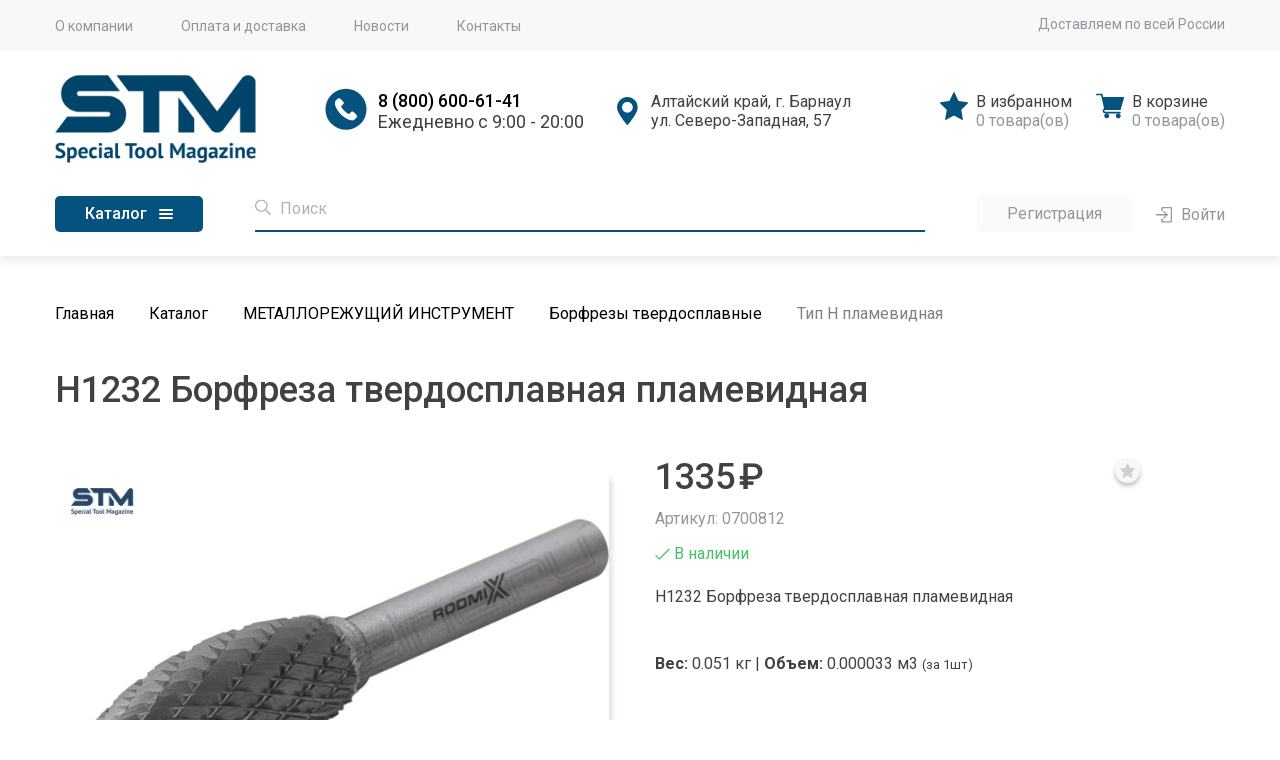

--- FILE ---
content_type: text/html; charset=UTF-8
request_url: https://stmagazine.ru/catalog/metallorezhushchiy_instrument/borfrezy_tverdosplavnye/tip_h_plamevidnaya/h1232_borfreza_tverdosplavnaya_plamevidnaya/
body_size: 17249
content:



<!DOCTYPE html>
<html lang="ru">

<head>
    <meta http-equiv="Content-Type" content="text/html; charset=UTF-8" />
<meta name="robots" content="index, follow" />
<meta name="keywords" content="H1232 Борфреза твердосплавная пламевидная" />
<meta name="description" content="H1232 Борфреза твердосплавная пламевидная" />
<link href="/bitrix/js/main/core/css/core.min.css?16049083082854" type="text/css" rel="stylesheet" />



<link href="https://fonts.googleapis.com/css2?family=Roboto:wght@400;500;700&amp;display=swap" type="text/css"  rel="stylesheet" />
<link href="https://cdn.jsdelivr.net/gh/fancyapps/fancybox@3.5.7/dist/jquery.fancybox.min.css" type="text/css"  rel="stylesheet" />
<link href="https://cdnjs.cloudflare.com/ajax/libs/twitter-bootstrap/4.0.0-alpha.6/css/bootstrap.min.css" type="text/css"  rel="stylesheet" />
<link href="https://cdnjs.cloudflare.com/ajax/libs/ion-rangeslider/2.3.1/css/ion.rangeSlider.min.css" type="text/css"  rel="stylesheet" />
<link href="/bitrix/js/ui/fonts/opensans/ui.font.opensans.min.css?16049083111861" type="text/css"  rel="stylesheet" />
<link href="/bitrix/js/main/popup/dist/main.popup.bundle.min.css?160490830923459" type="text/css"  rel="stylesheet" />
<link href="/bitrix/cache/css/s1/STMagazine/page_db922f1edd00dc04f8e4bc4aae4b7da6/page_db922f1edd00dc04f8e4bc4aae4b7da6_v1.css?17291375731312" type="text/css"  rel="stylesheet" />
<link href="/bitrix/cache/css/s1/STMagazine/template_c2bfadc85b67802a2453659381d6a84f/template_c2bfadc85b67802a2453659381d6a84f_v1.css?1729137413198411" type="text/css"  data-template-style="true" rel="stylesheet" />
<script type="text/javascript">if(!window.BX)window.BX={};if(!window.BX.message)window.BX.message=function(mess){if(typeof mess==='object'){for(let i in mess) {BX.message[i]=mess[i];} return true;}};</script>
<script type="text/javascript">(window.BX||top.BX).message({'JS_CORE_LOADING':'Загрузка...','JS_CORE_NO_DATA':'- Нет данных -','JS_CORE_WINDOW_CLOSE':'Закрыть','JS_CORE_WINDOW_EXPAND':'Развернуть','JS_CORE_WINDOW_NARROW':'Свернуть в окно','JS_CORE_WINDOW_SAVE':'Сохранить','JS_CORE_WINDOW_CANCEL':'Отменить','JS_CORE_WINDOW_CONTINUE':'Продолжить','JS_CORE_H':'ч','JS_CORE_M':'м','JS_CORE_S':'с','JSADM_AI_HIDE_EXTRA':'Скрыть лишние','JSADM_AI_ALL_NOTIF':'Показать все','JSADM_AUTH_REQ':'Требуется авторизация!','JS_CORE_WINDOW_AUTH':'Войти','JS_CORE_IMAGE_FULL':'Полный размер'});</script>

<script type="text/javascript" src="/bitrix/js/main/core/core.min.js?1604908308252095"></script>

<script>BX.setJSList(['/bitrix/js/main/core/core_ajax.js','/bitrix/js/main/core/core_promise.js','/bitrix/js/main/polyfill/promise/js/promise.js','/bitrix/js/main/loadext/loadext.js','/bitrix/js/main/loadext/extension.js','/bitrix/js/main/polyfill/promise/js/promise.js','/bitrix/js/main/polyfill/find/js/find.js','/bitrix/js/main/polyfill/includes/js/includes.js','/bitrix/js/main/polyfill/matches/js/matches.js','/bitrix/js/ui/polyfill/closest/js/closest.js','/bitrix/js/main/polyfill/fill/main.polyfill.fill.js','/bitrix/js/main/polyfill/find/js/find.js','/bitrix/js/main/polyfill/matches/js/matches.js','/bitrix/js/main/polyfill/core/dist/polyfill.bundle.js','/bitrix/js/main/core/core.js','/bitrix/js/main/polyfill/intersectionobserver/js/intersectionobserver.js','/bitrix/js/main/lazyload/dist/lazyload.bundle.js','/bitrix/js/main/polyfill/core/dist/polyfill.bundle.js','/bitrix/js/main/parambag/dist/parambag.bundle.js']);
BX.setCSSList(['/bitrix/js/main/core/css/core.css','/bitrix/js/main/lazyload/dist/lazyload.bundle.css','/bitrix/js/main/parambag/dist/parambag.bundle.css']);</script>
<script type="text/javascript">(window.BX||top.BX).message({'LANGUAGE_ID':'ru','FORMAT_DATE':'DD.MM.YYYY','FORMAT_DATETIME':'DD.MM.YYYY HH:MI:SS','COOKIE_PREFIX':'BITRIX_SM','SERVER_TZ_OFFSET':'10800','SITE_ID':'s1','SITE_DIR':'/','USER_ID':'','SERVER_TIME':'1770041266','USER_TZ_OFFSET':'14400','USER_TZ_AUTO':'Y','bitrix_sessid':'0af8887c98a8943fa1054f3222a62329'});</script>


<script type="text/javascript" src="/bitrix/js/main/popup/dist/main.popup.bundle.min.js?160490830958041"></script>
<script type="text/javascript">BX.setJSList(['/bitrix/components/bitrix/search.title/script.js']);</script>
<script type="text/javascript">BX.setCSSList(['/local/templates/STMagazine/components/bitrix/breadcrumb/bread/style.css','/local/templates/STMagazine/components/bitrix/catalog/catalog_new/bitrix/catalog.element/.default/style.css','/local/templates/STMagazine/components/bitrix/catalog.section/recomended/style.css','/local/templates/STMagazine/static/css/style.min.css','/local/templates/STMagazine/static/css/custom.css','/local/templates/STMagazine/static/css/cartstyle.css','/local/templates/STMagazine/components/bitrix/menu/top-menu/style.css','/local/templates/STMagazine/components/bitrix/search.title/search-form/style.css','/local/templates/STMagazine/components/bitrix/menu/footer-menu/style.css','/local/templates/STMagazine/components/bitrix/menu/mobile-menu/style.css','/local/templates/STMagazine/components/angerro/angerro.yadelivery/yamap/style.css']);</script>
<script type="text/javascript">
					(function () {
						"use strict";

						var counter = function ()
						{
							var cookie = (function (name) {
								var parts = ("; " + document.cookie).split("; " + name + "=");
								if (parts.length == 2) {
									try {return JSON.parse(decodeURIComponent(parts.pop().split(";").shift()));}
									catch (e) {}
								}
							})("BITRIX_CONVERSION_CONTEXT_s1");

							if (cookie && cookie.EXPIRE >= BX.message("SERVER_TIME"))
								return;

							var request = new XMLHttpRequest();
							request.open("POST", "/bitrix/tools/conversion/ajax_counter.php", true);
							request.setRequestHeader("Content-type", "application/x-www-form-urlencoded");
							request.send(
								"SITE_ID="+encodeURIComponent("s1")+
								"&sessid="+encodeURIComponent(BX.bitrix_sessid())+
								"&HTTP_REFERER="+encodeURIComponent(document.referrer)
							);
						};

						if (window.frameRequestStart === true)
							BX.addCustomEvent("onFrameDataReceived", counter);
						else
							BX.ready(counter);
					})();
				</script>
<meta name="viewport" content="width=device-width,initial-scale=1,shrink-to-fit=no">
<link rel="apple-touch-icon" sizes="180x180" href="/local/templates/STMagazine/static/img/apple-touch-icon.png">
<link rel="icon" type="image/png" sizes="32x32" href="/local/templates/STMagazine/static/img/favicon-32x32.png">
<link rel="icon" type="image/png" sizes="16x16" href="/local/templates/STMagazine/static/img/favicon-16x16.png">
<meta name="msapplication-TileColor" content="#603cba">
<meta name="theme-color" content="#ffffff">
<link rel="manifest" href="/local/templates/STMagazine/static/site.webmanifest">
<link rel="mask-icon" href="/local/templates/STMagazine/static/safari-pinned-tab.svg" color="#5bbad5">
<script src="https://api-maps.yandex.ru/2.1/?load=package.full&lang=ru_RU&apikey=4bc77a64-732c-4262-aac0-c6c72e426591" type="text/javascript"></script>



<script type="text/javascript"  src="/bitrix/cache/js/s1/STMagazine/template_a779acad0132914797a0705e0c9df60d/template_a779acad0132914797a0705e0c9df60d_v1.js?17291374136883"></script>
<script type="text/javascript">var _ba = _ba || []; _ba.push(["aid", "d2bb58432e52eee4d3a79b4e540a97c8"]); _ba.push(["host", "stmagazine.ru"]); _ba.push(["ad[ct][item]", "[base64]"]);_ba.push(["ad[ct][user_id]", function(){return BX.message("USER_ID") ? BX.message("USER_ID") : 0;}]);_ba.push(["ad[ct][recommendation]", function() {var rcmId = "";var cookieValue = BX.getCookie("BITRIX_SM_RCM_PRODUCT_LOG");var productId = 15053;var cItems = [];var cItem;if (cookieValue){cItems = cookieValue.split(".");}var i = cItems.length;while (i--){cItem = cItems[i].split("-");if (cItem[0] == productId){rcmId = cItem[1];break;}}return rcmId;}]);_ba.push(["ad[ct][v]", "2"]);(function() {var ba = document.createElement("script"); ba.type = "text/javascript"; ba.async = true;ba.src = (document.location.protocol == "https:" ? "https://" : "http://") + "bitrix.info/ba.js";var s = document.getElementsByTagName("script")[0];s.parentNode.insertBefore(ba, s);})();</script>


    <title>H1232 Борфреза твердосплавная пламевидная</title>
    <script src="https://code.jquery.com/jquery-3.4.1.min.js" integrity="sha256-CSXorXvZcTkaix6Yvo6HppcZGetbYMGWSFlBw8HfCJo=" crossorigin="anonymous"></script>
    <script src="https://cdnjs.cloudflare.com/ajax/libs/ion-rangeslider/2.3.1/js/ion.rangeSlider.min.js"></script>
<!--    <script id="ISDEKscript" type="text/javascript" src="https://www.cdek.ru/website/edostavka/template/js/widjet.js"></script>-->
    <script type="text/javascript" src="/local/widget/widjet.js" id="ISDEKscript" ></script>

    <!-- Yandex.Metrika counter -->
<script type="text/javascript" >
(function(m,e,t,r,i,k,a){m[i]=m[i]||function(){(m[i].a=m[i].a||[]).push(arguments)};
    m[i].l=1*new
Date();k=e.createElement(t),a=e.getElementsByTagName(t)[0],k.async=1,k.src=r,a.parentNode.insertBefore(k,a)})
    (window, document, "script", "https://mc.yandex.ru/metrika/tag.js",
"ym");

    ym(69981760, "init", {
         clickmap:true,
         trackLinks:true,
         accurateTrackBounce:true,
         webvisor:true
    });
</script>
<noscript><div><img src="https://mc.yandex.ru/watch/69981760"
style="position:absolute; left:-9999px;" alt="" /></div></noscript>
<!-- /Yandex.Metrika counter -->

</head>

<body>
<div id="panel">
    </div>

<header class="header">
    <div class="bg-grey pt-3 pb-3 d-none d-lg-block">
        <div class="container d-flex">

            <nav>
            <ul class="list d-flex flex-wrap">

                                            <li class="mr-5">
                    <a class="link text-muted fs-14 link--hover-grey pt-3 pb-3" href="/o-kompanii/">О компании</a>
                </li>
            
                                            <li class="mr-5">
                    <a class="link text-muted fs-14 link--hover-grey pt-3 pb-3" href="/oplata-i-dostavka/">Оплата и доставка</a>
                </li>
            
                                            <li class="mr-5">
                    <a class="link text-muted fs-14 link--hover-grey pt-3 pb-3" href="/novosti/">Новости</a>
                </li>
            
                                            <li class="mr-5">
                    <a class="link text-muted fs-14 link--hover-grey pt-3 pb-3" href="/kontakty/">Контакты</a>
                </li>
            
            
        </ul>
    
</nav>            <span class="text-muted fs-14 ml-auto user-select">Доставляем по всей России</span>
        </div>
    </div>
    <div class="container pt-4 pb-4 d-none d-lg-block">
        <div class="d-flex mb-4">
            <a class="link logo d-block mr-auto" href="/" aria-label="Логотип STM">
                <img src="/img/logo.png" />
            </a>
        
            <div class="d-flex mr-3 mr-xl-4">
                <a class="link tel link--blue fs-18 d-flex align-items-center mr-3 mr-xl-4 pb-3" href="tel:+78006006141">
                    <svg class="mr-2" width="48" height="48">
                        <use xlink:href="/img/sprite/sprite.svg#icon-tel-2"></use>
                    </svg>
                    <div class="d-flex flex-column">
                        <span class="tel__number fw-500 color-black">8 (800) 600-61-41</span>
                        <span class="color-grey">Ежедневно с 9:00 - 20:00</span>
                    </div>
                </a>
                <a class="link link--blue d-flex align-items-center pb-3 pin" href="https://yandex.ru/maps/-/CCUEmMDndB">
                    <svg class="mr-2" width="35" height="28">
                        <use xlink:href="/img/sprite/sprite.svg#icon-pin"></use>
                    </svg>
                    <span class="color-grey">Алтайский край, г. Барнаул<br/> ул. Северо-Западная, 57
                          </span>
                </a>
            </div>

            <div class="d-flex justify-content-end align-items-center ml-auto">
                <a class="link link--blue d-flex pb-3 mr-3 mr-xl-4" href="/fav/">
                    <svg class="mr-2" width="28" height="28">
                        <use xlink:href="/img/sprite/sprite.svg#icon-star"></use>
                    </svg>
                    <div class="d-flex flex-column fav">
                        <span class="color-grey">В избранном</span>
                        <span id="wishcount" class="color-grey text-muted js-setCountFav">0 товарa(ов)</span>
                    </div>
                </a>


                
                <div class="hover-show-basket js-getBasket">
                    <a class="link link--blue d-flex pb-3" href="/personal/cart/">
                        <svg class="mr-2" width="28" height="28">
                            <use xlink:href="/img/sprite/sprite.svg#icon-basket"></use>
                        </svg>
                        <div class="d-flex flex-column bask">
                            <span class="color-grey">В корзине</span>
                            <span class="color-grey text-muted js-setCount">0 товарa(ов)</span>
                        </div>
                    </a>
    
    
                        
                    <div class="basket-container pt-4 pb-4">
                        <div id="Jbasket1" class="basket pl-3 pr-4 mb-2" data-simplebar>
                            


    <p class="fw-500">Корзина пуста</p>
                        </div>
    
                        <a class="btn btn--blue btn--sm glare ml-3" href="/personal/cart/">В корзину</a>
                    </div>
                </div>

            </div>

        </div>



        <div class="row">
            <div class="col-2 d-flex align-items-end">
                <button class="btn btn--blue btn--sm glare d-flex align-items-center desk-menu-btn js-desk-menu-btn" type="button">
                    <span class="d-none d-sm-block mr-2 fw-500">Каталог</span>
                    <div class="burger ml-1">
                        <span class="burger__span burger__span--1"></span>
                        <span class="burger__span burger__span--2"></span>
                        <span class="burger__span burger__span--3 mb-0"></span>
                    </div>
                </button>
            </div>
<!--            <div class="col input input--blue input--search">-->



    <div id="title-search" class="col input input--blue input--search">
        <form action="/catalog/search/index.php" method="GET">
            <label class="mr-sm-5 mb-0 w-100">
                <button class="btn" type="submit" aria-label="Поиск">
                    <svg width="16" height="16">
                        <use xlink:href="/img/sprite/sprite.svg#icon-search"></use>
                    </svg>
                </button>
                <input id="title-search-input"  type="text" name="q" placeholder="Поиск" autoComplete="off" />
            </label>
        </form>
    </div>
<!--	<div id="--><!--">-->
<!--	<form action="--><!--">-->
<!--		<input id="--><!--" type="text" name="q" value="" size="40" maxlength="50" autocomplete="off" />&nbsp;<input name="s" type="submit" value="--><!--" />-->
<!--	</form>-->
<!--	</div>-->

<!--<div id="--><!--" class="col input input--blue input--search">-->
<!--    <form action="--><!--" method="GET">-->
<!--        <label class="mr-sm-5 mb-0 w-100">-->
<!--            <button class="btn" type="submit" aria-label="Поиск">-->
<!--                <svg width="16" height="16">-->
<!--                    <use xlink:href="/img/sprite/sprite.svg#icon-search"></use>-->
<!--                </svg>-->
<!--            </button>-->
<!--            <input id="--><!--"  type="text" name="q" placeholder="Поиск" autoComplete="off" />-->
<!--        </label>-->
<!--    </form>-->
<!--</div>-->



<script>
	BX.ready(function(){
		new JCTitleSearch({
			'AJAX_PAGE' : '/catalog/metallorezhushchiy_instrument/borfrezy_tverdosplavnye/tip_h_plamevidnaya/h1232_borfreza_tverdosplavnaya_plamevidnaya/',
			'CONTAINER_ID': 'title-search',
			'INPUT_ID': 'title-search-input',
			'MIN_QUERY_LEN': 2
		});
	});
</script>


<!--                <form action="/" method="GET">-->
<!--                    <label class="mr-sm-5 mb-0 w-100">-->
<!--                        <button class="btn" type="submit" aria-label="Поиск">-->
<!--                            <svg width="16" height="16">-->
<!--                                <use xlink:href="/img/sprite/sprite.svg#icon-search"></use>-->
<!--                            </svg>-->
<!--                        </button>-->
<!--                        <input type="text" name="email" placeholder="Поиск" autoComplete="off" />-->
<!--                    </label>-->
<!--                </form>-->
<!--            </div>-->


                            <div class="col-4 col-xl-3 d-flex align-items-end justify-content-xl-end">
                    <a class="btn btn--grey btn--sm text-muted" onclick="ym(69981760,'reachGoal','reg');" href="/personal/login/">Регистрация</a>
                    <a class="link link--hover-grey ml-4 pb-2 link--icon link--icon-t2 text-muted" href="/personal/">
                        <svg class="mr-2" width="16" height="16">
                            <use xlink:href="/img/sprite/sprite.svg#icon-login"></use>
                        </svg>
                        <span>Войти</span>
                    </a>
                    
                </div>
            
        </div>
    </div>



    <div class="header__mob d-lg-none">
        <div class="container">
            <div class="row">
                <div class="col d-flex align-items-center">
                    <a class="link logo d-block pb-3 pt-3 mr-auto" href="/" aria-label="Логотип STM">
                        <img src="/img/logo.png" />
                    </a>
                    <a class="link tel link--blue fs-18 d-flex align-items-center mr-4 pr-md-1" href="tel:+78006006141">
                        <svg class="mr-sm-2" width="28" height="26">
                            <use xlink:href="/img/sprite/sprite.svg#icon-tel"></use>
                        </svg>
                        <div class="d-none d-sm-flex flex-column">
                            <span class="tel__number fw-500 color-black">8 (800) 600-61-41</span>
                            <span class="color-grey d-none d-md-block fs-14">Ежедневно с 9:00 - 20:00</span>
                        </div>
                    </a>
                    <a class="link link--blue d-flex align-items-center mr-4 pr-md-1 p-relative" href="/personal/cart/">
                        <span class="goods-number d-md-none js-setCountMini">0</span>
                        <svg class="mr-md-2 mr-1" width="28" height="28">
                            <use xlink:href="/img/sprite/sprite.svg#icon-basket"></use>
                        </svg>
                        <div class="d-none d-md-flex flex-column bask">
                            <span class="color-grey">В корзине</span>
                            <span class="color-grey text-muted js-setCount">0 товарa(ов)</span>
                        </div>
                    </a>


                    
                        <a class="link link--blue d-none d-md-flex align-items-center mr-4 pr-md-1" href="/personal/">
                            <svg class="mr-md-2" width="26" height="24">
                                <use xlink:href="/img/sprite/sprite.svg#icon-login"></use>
                            </svg>
                            <div class="d-flex">
                                <span class="color-grey">Войти</span>
                            </div>
                        </a>

                    
                    <button class="btn header__menu-btn burger" type="button" aria-label="Меню">
                        <span class="burger__span burger__span--1"></span>
                        <span class="burger__span burger__span--2"></span>
                        <span class="burger__span burger__span--3 mb-0"></span>
                    </button>
                </div>
            </div>
        </div>
    </div>


</header>






<div class="desk-menu bg-grey js-desk-menu" data-simplebar="data-simplebar">
    


    <div class="container pt-5 pb-4 js-container">
        <div class="row">
    
                    

                                        
                <div class="col-md-4 col-xl-3">
                    <a class="link card card--border mb-4 pl-3 pr-3" href="/catalog/abrazivnyy_instrument/">
                        <div class="card__side card__side--sm mr-3 bg bg--contain" style="background-image: url(/upload/iblock/3e3/3e352003af36fc8dab3faa5a0af866d3.jpg);"></div>
                        <div class="card__main">
                            <p class="fs-14 fw-500 text-hover color-black mb-0">АБРАЗИВНЫЙ ИНСТРУМЕНТ</p>
                        </div>
                    </a>
                </div>


                    

                                        
                <div class="col-md-4 col-xl-3">
                    <a class="link card card--border mb-4 pl-3 pr-3" href="/catalog/metallorezhushchiy_instrument/">
                        <div class="card__side card__side--sm mr-3 bg bg--contain" style="background-image: url(/upload/iblock/b9a/b9ab4bad0fbef9ce8ed66dc04b7f4a25.jpg);"></div>
                        <div class="card__main">
                            <p class="fs-14 fw-500 text-hover color-black mb-0">МЕТАЛЛОРЕЖУЩИЙ ИНСТРУМЕНТ</p>
                        </div>
                    </a>
                </div>


                    

                                        
                <div class="col-md-4 col-xl-3">
                    <a class="link card card--border mb-4 pl-3 pr-3" href="/catalog/stanochnaya_osnastka/">
                        <div class="card__side card__side--sm mr-3 bg bg--contain" style="background-image: url(/img/no-photo.png);"></div>
                        <div class="card__main">
                            <p class="fs-14 fw-500 text-hover color-black mb-0">СТАНОЧНАЯ ОСНАСТКА</p>
                        </div>
                    </a>
                </div>


        
        </div>
    </div>



</div>




<header class="header-sticky">


    <div class="container">
        <div class="row">
            <div class="col d-flex align-items-center">

                <a class="link logo d-block pb-3 pt-3 mr-auto" href="/" aria-label="Логотип STM">
                    <img src="/img/logo.png" />
                </a>

                <a class="link tel link--blue fs-18 d-flex align-items-center mr-4 pr-md-1" href="tel:88006006141">
                    <svg class="mr-sm-2" width="28" height="26">
                        <use xlink:href="/img/sprite/sprite.svg#icon-tel"></use>
                    </svg>
                    <div class="d-none d-sm-flex flex-column">
                        <span class="tel__number fw-500 color-black">8 (800) 600-61-41</span>
                        <span class="color-grey d-none d-md-block fs-14">Ежедневно с 9:00 - 20:00</span>
                    </div>
                </a>

                <div class="hover-show-basket js-getBasket">
                    <a class="link link--blue d-flex align-items-center mr-4 pr-md-1 p-relative pb-md-3 pt-md-3" href="/personal/cart/">
                        <span class="goods-number d-md-none js-setCountMini">0</span>
                        <svg class="mr-md-2 mr-1" width="28" height="28">
                            <use xlink:href="/img/sprite/sprite.svg#icon-basket"></use>
                        </svg>
                        <div class="d-none d-md-flex flex-column bask">
                            <span class="color-grey">В корзине</span>
                            <span class="color-grey text-muted js-setCount">0 товарa(ов)</span>
                        </div>
                    </a>



                    <div class="basket-container pt-4 pb-4">

                        <div  id="Jbasket2" class="basket pr-4 pl-3 mb-2" data-simplebar>
                            


    <p class="fw-500">Корзина пуста</p>
                        </div>

                        <a class="btn btn--blue btn--sm glare ml-3" href="/personal/cart/">В корзину</a>
                    </div>

                </div>



                
                    <a class="link link--blue d-none d-md-flex align-items-center mr-4 pr-md-1" href="/personal/">
                        <svg class="mr-md-2" width="26" height="24">
                            <use xlink:href="/img/sprite/sprite.svg#icon-login"></use>
                        </svg>
                        <div class="d-flex">
                            <span class="color-grey">Войти</span>
                        </div>
                    </a>

                


                <button class="btn header__menu-btn burger d-lg-none" type="button" aria-label="Меню">
                    <span class="burger__span burger__span--1"></span>
                    <span class="burger__span burger__span--2"></span>
                    <span class="burger__span burger__span--3 mb-0"></span>
                </button>

                <button class="btn btn--blue btn--sm glare d-none d-lg-flex align-items-center desk-menu-btn js-sticky-menu-btn" type="button">
                    <span class="d-none d-sm-block mr-2 fw-500">Каталог</span>
                    <div class="burger ml-1">
                        <span class="burger__span burger__span--1"></span>
                        <span class="burger__span burger__span--2"></span>
                        <span class="burger__span burger__span--3 mb-0"></span>
                    </div>
                </button>

            </div>
        </div>
    </div>


    <div class="desk-menu bg-grey js-sticky-menu" data-simplebar="data-simplebar">
        


    <div class="container pt-5 pb-4 js-container">
        <div class="row">
    
                    

                                        
                <div class="col-md-4 col-xl-3">
                    <a class="link card card--border mb-4 pl-3 pr-3" href="/catalog/abrazivnyy_instrument/">
                        <div class="card__side card__side--sm mr-3 bg bg--contain" style="background-image: url(/upload/iblock/3e3/3e352003af36fc8dab3faa5a0af866d3.jpg);"></div>
                        <div class="card__main">
                            <p class="fs-14 fw-500 text-hover color-black mb-0">АБРАЗИВНЫЙ ИНСТРУМЕНТ</p>
                        </div>
                    </a>
                </div>


                    

                                        
                <div class="col-md-4 col-xl-3">
                    <a class="link card card--border mb-4 pl-3 pr-3" href="/catalog/metallorezhushchiy_instrument/">
                        <div class="card__side card__side--sm mr-3 bg bg--contain" style="background-image: url(/upload/iblock/b9a/b9ab4bad0fbef9ce8ed66dc04b7f4a25.jpg);"></div>
                        <div class="card__main">
                            <p class="fs-14 fw-500 text-hover color-black mb-0">МЕТАЛЛОРЕЖУЩИЙ ИНСТРУМЕНТ</p>
                        </div>
                    </a>
                </div>


                    

                                        
                <div class="col-md-4 col-xl-3">
                    <a class="link card card--border mb-4 pl-3 pr-3" href="/catalog/stanochnaya_osnastka/">
                        <div class="card__side card__side--sm mr-3 bg bg--contain" style="background-image: url(/img/no-photo.png);"></div>
                        <div class="card__main">
                            <p class="fs-14 fw-500 text-hover color-black mb-0">СТАНОЧНАЯ ОСНАСТКА</p>
                        </div>
                    </a>
                </div>


        
        </div>
    </div>



    </div>
</header>
<main>

    
    <section class="pt-5 pb-5 d-none d-sm-block">
        <div class="container">
            <div class="row">
                <div class="col-12">
                    <ul class="list breadcrumbs">
			<li class="breadcrumbs__item">
                <a class="breadcrumbs__link" href="/">
                  <span class="breadcrumbs__span">Главная</span>
                  <span class="breadcrumbs__arrow"></span>
                </a>
              </li>
			<li class="breadcrumbs__item">
                <a class="breadcrumbs__link" href="/catalog/">
                  <span class="breadcrumbs__span">Каталог</span>
                  <span class="breadcrumbs__arrow"></span>
                </a>
              </li>
			<li class="breadcrumbs__item">
                <a class="breadcrumbs__link" href="/catalog/metallorezhushchiy_instrument/">
                  <span class="breadcrumbs__span">МЕТАЛЛОРЕЖУЩИЙ ИНСТРУМЕНТ</span>
                  <span class="breadcrumbs__arrow"></span>
                </a>
              </li>
			<li class="breadcrumbs__item">
                <a class="breadcrumbs__link" href="/catalog/metallorezhushchiy_instrument/borfrezy_tverdosplavnye/">
                  <span class="breadcrumbs__span">Борфрезы твердосплавные</span>
                  <span class="breadcrumbs__arrow"></span>
                </a>
              </li>                      
              <li class="breadcrumbs__item">
                <a class="breadcrumbs__link breadcrumbs__link--current">
                  <span>Тип H пламевидная</span>
                </a>
              </li></ul>
                </div>
            </div>
        </div>
    </section>


        








    












<section class="pt-5 pt-sm-0 pb-5 mb-md-5">
    <div class="container">
        <h2 class="color-grey mb-4 mb-md-5 js-title js-side-title scrolling" id="title6">H1232 Борфреза твердосплавная пламевидная</h2>
        <div class="row">
            <div class="col-md-6 mb-4 mb-md-0">
                
               
                <div class="swiper-container js-good-detail-slider">
                    <ul class="list swiper-wrapper">
                                                    <li class="swiper-slide p-3">
                                <div class="border-radius-5 photo-with-shadow bg bg--contain h-385" style="background-image: url(/upload/iblock/04a/04a892bf697ebbd18be6f5ca12b77c76.jpg);"></div>
                            </li>
                                                    <li class="swiper-slide p-3">
                                <div class="border-radius-5 photo-with-shadow bg bg--contain h-385" style="background-image: url(/upload/iblock/660/660b4a6f8f3fb26a6fc356c741e2a744.jpg);"></div>
                            </li>
                                            </ul>

                                            <div class="swiper-pagination"></div>
                                    </div>

            </div>
            <div class="col-md-6">
                <div class="d-flex mb-1 p-relative">

                    <label class="favorites visually-hidden-input"
                                                    onclick="add2wish(
                                    '15053',
                                    '',
                                    '',
                                    'H1232 Борфреза твердосплавная пламевидная',
                                    '/catalog/metallorezhushchiy_instrument/borfrezy_tverdosplavnye/tip_h_plamevidnaya/h1232_borfreza_tverdosplavnaya_plamevidnaya/',
                                    this);"
                        

                    >
                        <input type="checkbox" name="favorites"  >
                        <svg width="15" height="15">
                            <use xlink:href="/img/sprite/sprite.svg#icon-star"></use>
                        </svg>
                    </label>

                                                <span class="h2 fw-500 color-grey pr-1">1335</span>
                            <span class="h2 fw-500 color-grey">₽</span>
                    
                </div>

                

                <div class="d-flex mb-3">
                    <span class="text-muted pr-1">Артикул:</span>
                    <span class="text-muted">
                        0700812                    </span>
                </div>


                
                                            <div class="state state--green d-flex align-items-center mb-4" title="Зарегистрируйтесь на сайте. чтобы видеть точное кол-во остатков на складе">
                            <svg class="mr-1" width="15" height="12">
                                <use xlink:href="/img/sprite/sprite.svg#icon-check"></use>
                            </svg>
                            <span>В наличии</span>
                        </div>
                                    

                                    <p class="mb-5">H1232 Борфреза твердосплавная пламевидная</p>
                
                
                <p class="mb-5"><b>Вес: </b>
                    0.051 кг                    |
                <b>Объем:</b>
                                            0.000033 м3
                                        <small>(за 1шт)</small>
                </p>
                <div class="d-flex mb-4 mb-xl-5 flex-column flex-xl-row">
                    
                                            <div class="d-flex quantity js-quantity mr-4 mb-4 mb-xl-0">
                            <button class="btn quantity__btn js-decrease" type="button" aria-Label="Уменьшить количество">
                                <svg width="12" height="12">
                                    <use xlink:href="/img/sprite/sprite.svg#icon-minus"></use>
                                </svg>
                            </button>
                            <input class="js-number" type="text" value="1" name="quantity-input-1" id="QUANTITY_PRODUCT_15053">
                            <button class="btn quantity__btn js-increase" type="button" aria-Label="Увеличить количество">
                                <svg width="12" height="12">
                                    <use xlink:href="/img/sprite/sprite.svg#icon-plus"></use>
                                </svg>
                            </button>
                        </div>
                                        
                                            <div class="d-flex flex-column flex-sm-row">
                            <button id="15053" class="btn btn--blue btn--sm glare mr-sm-4 mb-4 mb-sm-0 js-add_basket" type="button">Купить</button>

                            <a class="btn btn--grey btn--sm js-SetParam" href="#"
                               js-popup-open="js-popup-open"
                               data-src="#modal-click"
                               data-name="H1232 Борфреза твердосплавная пламевидная"
                               data-link="https://stmagazine.ru/catalog/metallorezhushchiy_instrument/borfrezy_tverdosplavnye/tip_h_plamevidnaya/h1232_borfreza_tverdosplavnaya_plamevidnaya/"
                               onclick="ym(69981760,'reachGoal','zak1kl');"
                            >
                                Заказать в 1 клик
                            </a>
                        </div>
                    
                </div>


                <a class="link link--blue d-flex align-items-end" href="#">
                    <svg class="mr-2" width="25" height="25">
                        <use xlink:href="/img/sprite/sprite.svg#icon-car"></use>
                    </svg>
                    <span class="color-grey underlined js-sdek">Рассчитать доставку</span>
                </a>


            </div>
        </div>

        <div id="forpvz" style="width:100%; height:600px; margin-top: 30px; display:none"></div>

    </div>
</section>


<!--<script id="ISDEKscript" type="text/javascript" src="https://www.cdek.ru/website/edostavka/template/js/widjet.js"></script>-->


<div id="forpvz" style="width:100%; height:600px; display:none"></div>

<div id="service_message"></div>

<script type="text/javascript">

$('.js-sdek').on('click', function(e){

    e.preventDefault();
    var widjet = new ISDEKWidjet({
        defaultCity: 'Барнаул',
        cityFrom: 'Барнаул',
        link: 'forpvz',
        goods: [{
            length: 0,
            width: 0,
            height: 0,
            weight: 0        }],
        choose: false,
        hidedress: false,
    });
    $('#forpvz').show();

    $('html, body').animate({
        scrollTop: $("#forpvz").offset().top  // класс объекта к которому приезжаем
    }, 1000);

});

</script>







<section class="pb-5 mb-md-5">
    <div class="container">
        <p class="h5 mb-4">Характеристики</p>
        <div class="row mb-5">
            <div class="col-md-6 mb-4 mb-md-0">
                <table class="table">
                                        

                        

                    

                        

                    

                        

                    

                        

                    

                                                                                <tr>
                                <td>Артикул</td>
                                <td class="text-end" width="40%">


                                    
                                        0700812


                                                                    </td>
                            </tr>
                        

                    

                        

                    

                        

                    

                        

                    

                        

                    

                        

                    

                        

                    

                        

                    

                        

                    

                        

                    

                        

                    

                        

                    

                        

                    

                        

                    

                        

                    

                        

                    

                        

                    

                        

                    

                        

                    

                        

                    

                        

                    

                        

                    

                        

                    

                        

                    

                        

                    

                        

                    

                        

                    

                        

                    

                        

                    

                        

                    

                        

                    

                        

                    

                                                                                <tr>
                                <td>D,мм</td>
                                <td class="text-end" width="40%">


                                    
                                        12


                                                                    </td>
                            </tr>
                        

                    

                        

                    

                        

                    

                        

                    

                        

                    

                        

                    

                        

                    

                        

                    

                        

                    

                        

                    

                        

                    

                        

                    

                        

                    

                        

                    

                        

                    

                        

                    

                                                                                <tr>
                                <td>l,мм</td>
                                <td class="text-end" width="40%">


                                    
                                        32


                                                                    </td>
                            </tr>
                        

                    

                        

                    

                        

                    

                        

                    

                        

                    

                        

                    

                        

                    

                        

                    

                        

                    

                        

                    

                        

                    

                        

                    

                                                                                <tr>
                                <td>L,мм</td>
                                <td class="text-end" width="40%">


                                    
                                        77


                                                                    </td>
                            </tr>
                        

                    

                        

                    

                        

                    

                        

                    

                        

                    

                        

                    

                        

                    

                        

                    

                        

                    

                        

                    

                        

                    

                        

                    

                        

                    

                        

                    

                        

                    

                        

                    

                        

                    

                        

                    

                        

                    

                        

                    

                        

                    

                                                                                <tr>
                                <td>d,мм</td>
                                <td class="text-end" width="40%">


                                    
                                        6


                                                                    </td>
                            </tr>
                        

                    

                        

                    

                        

                    

                        

                    

                        

                    

                        

                    

                        

                    

                        

                    

                        

                    

                        

                    

                        

                    

                        

                    

                        

                    

                        

                    

                        

                    

                        

                    

                        

                    

                        

                    

                        

                    

                        

                    

                        

                    

                        

                    

                        

                    

                        

                    

                        

                    

                                                                                <tr>
                                <td>Обр-мый материал:</td>
                                <td class="text-end" width="40%">


                                    
                                                                                            <img src="/img/icons/feature_variant/P.png" style="display: inline" title="Сталь">
                                                                                                    <img src="/img/icons/feature_variant/M.png" style="display: inline" title="Нержавеющая сталь">
                                                                                                    <img src="/img/icons/feature_variant/K.png" style="display: inline" title="Чугун">
                                                                                                    <img src="/img/icons/feature_variant/N.png" style="display: inline" title="Цветные металлы">
                                                                                                    <img src="/img/icons/feature_variant/S.png" style="display: inline" title="Жаропрочные материалы">
                                                                                                    <img src="/img/icons/feature_variant/H.png" style="display: inline" title="Твердые материалы">
                                                


                                                                    </td>
                            </tr>
                        

                    

                        

                    

                        

                    

                        

                    

                        

                    

                        

                    

                        

                    

                        

                    

                        

                    

                        

                    

                        

                    

                        

                    

                        

                    

                        

                    

                        

                    

                        

                    

                                                                                <tr>
                                <td>Вид насечки</td>
                                <td class="text-end" width="40%">


                                    
                                        Двойная 


                                                                    </td>
                            </tr>
                        

                    

                        

                    

                        

                    

                        

                    

                        

                    

                        

                    

                        

                    

                        

                    

                        

                    

                        

                    

                        

                    

                        

                    

                        

                    

                        

                    

                        

                    

                        

                    

                        

                    

                        

                    

                        

                    

                        

                    

                        

                    

                                                                                <tr>
                                <td>Тип хвостовика</td>
                                <td class="text-end" width="40%">


                                    
                                        Цилиндрический


                                                                    </td>
                            </tr>
                        

                    

                        

                    

                        

                    

                        

                    

                        

                    

                        

                    

                        

                    

                        

                    

                        

                    

                        

                    

                        

                    

                        

                    

                        

                    

                        

                    

                        

                    

                        

                    

                        

                    

                        

                    

                        

                    

                        

                    

                        

                    

                        

                    

                        

                    

                        

                    

                        

                    

                        

                    

                        

                    

                        

                    

                        

                    

                        

                    

                        

                    

                        

                    

                        

                    

                        

                    

                        

                    

                        

                    

                        

                    

                        

                    

                        

                    

                        

                    

                        

                    

                        

                    

                        

                    

                        

                    

                        

                    

                        

                    

                        

                    

                        

                    

                        

                    

                        

                    

                        

                    

                                                                                <tr>
                                <td>Бренд </td>
                                <td class="text-end" width="40%">


                                    
                                        RodMix


                                                                    </td>
                            </tr>
                        

                    

                        

                    

                        

                    

                        

                    

                                                                                <tr>
                                <td>Тип покрытия </td>
                                <td class="text-end" width="40%">


                                    
                                        Без покрытия 


                                                                    </td>
                            </tr>
                        

                    

                        

                    

                        

                    

                        

                    

                        

                    

                        

                    

                        

                    

                        

                    

                        

                    

                        

                    

                        

                    

                        

                    

                        

                    

                        

                    

                        

                    

                        

                    

                        

                    

                        

                    

                        

                    

                        

                    

                        

                    

                        

                    

                        

                    

                        

                    

                        

                    

                        

                    

                        

                    

                        

                    

                        

                    

                        

                    

                        

                    

                        

                    

                        

                    

                        

                    

                        

                    

                        

                    

                        

                    

                        

                    

                        

                    

                        

                    

                        

                    

                        

                    

                        

                    

                        

                    

                        

                    

                        

                    

                        

                    

                        

                    

                        

                    

                        

                    

                        

                    

                        

                    

                        

                    

                        

                    

                        

                    

                        

                    

                        

                    

                        

                    

                        

                    

                        

                    

                        

                    

                        

                    

                        

                    

                        

                    

                        

                    

                        

                    

                        

                    

                        

                    

                        

                    

                        

                    

                        

                    

                        

                    

                        

                    

                        

                    

                        

                    

                        

                    

                        

                    

                        

                    

                        

                    

                        

                    

                        

                    

                        

                    

                        

                    

                        

                    

                        

                    

                        

                    

                        

                    

                        

                    

                        

                    

                        

                    

                        

                    

                        

                    

                        

                    

                        

                    

                        

                    

                        

                    

                        

                    

                        

                    

                        

                    

                        

                    

                        

                    

                        

                    

                        

                    

                        

                    

                        

                    

                        

                    

                        

                    

                        

                    

                        

                    

                        

                    

                        

                    

                        

                    

                        

                    

                        

                    

                        

                    
                </table>
                



            </div>

            <div class="col-md-6">
                                    <div class="photo-with-shadow h-360 border-radius-5 bg bg--contain" style="background-image: url(/upload/iblock/94b/94b0184a144728d7a5a8ab5250f8bc6d.jpg)"></div>
                            </div>
            </div>

                                <p class="fw-500">Расшифровка материалов</p>
                    <div class="row mb-3">
                        <div class="col-12 col-md-4 col-sm-6">
                            <div class="d-flex align-items-center mb-3">
                                <img src="/img/icons/feature_variant/P.png" alt="" class="mr-2" width="17" height="17">
                                <span class="text-small">Сталь</span>
                            </div>
                        </div>
                        <div class="col-12 col-md-4 col-sm-6">
                            <div class="d-flex align-items-center mb-3">
                                <img src="/img/icons/feature_variant/M.png" alt="" class="mr-2" width="17" height="17">
                                <span class="text-small">Нержавеющая сталь</span>
                            </div>
                        </div>
                        <div class="col-12 col-md-4 col-sm-6">
                            <div class="d-flex align-items-center mb-3">
                                <img src="/img/icons/feature_variant/K.png" alt="" class="mr-2" width="17" height="17">
                                <span class="text-small">Чугун</span>
                            </div>
                        </div>
                        <div class="col-12 col-md-4 col-sm-6">
                            <div class="d-flex align-items-center mb-3">
                                <img src="/img/icons/feature_variant/N.png" alt="" class="mr-2" width="17" height="17">
                                <span class="text-small">Цветные металлы</span>
                            </div>
                        </div>
                        <div class="col-12 col-md-4 col-sm-6">
                            <div class="d-flex align-items-center mb-3">
                                <img src="/img/icons/feature_variant/S.png" alt="" class="mr-2" width="17" height="17">
                                <span class="text-small">Жаропрочные материалы</span>
                            </div>
                        </div>
                        <div class="col-12 col-md-4 col-sm-6">
                            <div class="d-flex align-items-center mb-3">
                                <img src="/img/icons/feature_variant/H.png" alt="" class="mr-2" width="17" height="17">
                                <span class="text-small">Твердые материалы</span>
                            </div>
                        </div>
                    </div>

                    <p class="fw-500">Расшифровка видов обработки</p>
                    <div class="row mb-5">
                        <div class="col-12 col-md-4 col-sm-6">
                            <div class="d-flex align-items-center mb-3">
                                <img src="/img/icons/feature_variant/1.png" alt="" class="mr-2" width="17" height="17">
                                <span class="text-small">Финишная чистовая</span>
                            </div>
                        </div>
                        <div class="col-12 col-md-4 col-sm-6">
                            <div class="d-flex align-items-center mb-3">
                                <img src="/img/icons/feature_variant/2.png" alt="" class="mr-2" width="17" height="17">
                                <span class="text-small">Чистовая</span>
                            </div>
                        </div>
                        <div class="col-12 col-md-4 col-sm-6">
                            <div class="d-flex align-items-center mb-3">
                                <img src="/img/icons/feature_variant/3.png" alt="" class="mr-2" width="17" height="17">
                                <span class="text-small">Получистовая</span>
                            </div>
                        </div>
                        <div class="col-12 col-md-4 col-sm-6">
                            <div class="d-flex align-items-center mb-3">
                                <img src="/img/icons/feature_variant/4.png" alt="" class="mr-2" width="17" height="17">
                                <span class="text-small">Черновая</span>
                            </div>
                        </div>
                        <div class="col-12 col-md-4 col-sm-6">
                            <div class="d-flex align-items-center mb-3">
                                <img src="/img/icons/feature_variant/5.png" alt="" class="mr-2" width="17" height="17">
                                <span class="text-small">Тяжелая черновая</span>
                            </div>
                        </div>
                    </div>
                
        
    </div>
</section>









<section class="pt-5 pb-5 bg-grey">
    <div class="container">
        <h2 class="color-grey mb-4 js-title js-side-title scrolling" id="title7">С этим товаром покупают</h2>
        <div class="row">
                                    
                                                    

            
                            <div class="col-sm-6 col-md-4 col-xl-3" id="bx_3966226736_18219">
            
                <div class="card card--good mb-4 pt-3 pr-4 pl-4 pb-4">
                    <a class="link card__side bg bg--contain mb-2" style="background-image: url(/upload/iblock/594/59432614051588cd142b87951924d9a9.jpg);" href="/catalog/metallorezhushchiy_instrument/plashki/plashki_pravye_r6m5/m24_1_5_plashka_r6m5/"></a>
                    <div class="card__main">
                        <p class="fs-14 text-muted nowrap-word">Плашки правые Р6М5</p>
                        <a class="link fw-500 text-hover clump js-clump-3 card__text mb-3" href="/catalog/metallorezhushchiy_instrument/plashki/plashki_pravye_r6m5/m24_1_5_plashka_r6m5/">М24*1,5 Плашка Р6М5</a>
                        <div class="d-flex justify-content-between align-items-center">

                                                            <div class="d-flex mr-2 user-select">
                                    <span class="price fs-18 fw-500 color-grey pr-1">3335</span>
                                    <span class="fs-18 fw-500 color-grey">₽</span>
                                </div>

                                <button id="18219" class="btn btn--blue btn--sm glare js-add_basket" type="button">Купить</button>
                            
                        </div>
                    </div>
                </div>
            </div>
                                        
                                                    

            
                            <div class="col-sm-6 col-md-4 col-xl-3 d-none d-sm-block" id="bx_3966226736_17346">
            
                <div class="card card--good mb-4 pt-3 pr-4 pl-4 pb-4">
                    <a class="link card__side bg bg--contain mb-2" style="background-image: url(/upload/iblock/d50/d50ea8c42023489ec1f7eb2540b48e7b.jpg);" href="/catalog/metallorezhushchiy_instrument/sverlenie/sverla_s_k_kh_r6m5_hss/sverlo_s_k_kh_19_0_mm_r6m5_/"></a>
                    <div class="card__main">
                        <p class="fs-14 text-muted nowrap-word">Сверла с к/х Р6М5 (HSS)</p>
                        <a class="link fw-500 text-hover clump js-clump-3 card__text mb-3" href="/catalog/metallorezhushchiy_instrument/sverlenie/sverla_s_k_kh_r6m5_hss/sverlo_s_k_kh_19_0_mm_r6m5_/">Сверло с к/х 19,0 мм Р6М5 </a>
                        <div class="d-flex justify-content-between align-items-center">

                                                            <div class="d-flex mr-2 user-select">
                                    <span class="price fs-18 fw-500 color-grey pr-1">590</span>
                                    <span class="fs-18 fw-500 color-grey">₽</span>
                                </div>

                                <button id="17346" class="btn btn--blue btn--sm glare js-add_basket" type="button">Купить</button>
                            
                        </div>
                    </div>
                </div>
            </div>
                                        
                                                    

            
                            <div class="col-sm-6 col-md-4 col-xl-3 d-none d-md-block" id="bx_3966226736_18841">
            
                <div class="card card--good mb-4 pt-3 pr-4 pl-4 pb-4">
                    <a class="link card__side bg bg--contain mb-2" style="background-image: url(/img/no-photo.png);" href="/catalog/metallorezhushchiy_instrument/borfrezy_tverdosplavnye/tip_m_konicheskaya/borfreza_tverdosplavnaya_konicheskaya_m0820nf_al_m06_nasechka_po_alyuminiyu/"></a>
                    <div class="card__main">
                        <p class="fs-14 text-muted nowrap-word">Тип M коническая</p>
                        <a class="link fw-500 text-hover clump js-clump-3 card__text mb-3" href="/catalog/metallorezhushchiy_instrument/borfrezy_tverdosplavnye/tip_m_konicheskaya/borfreza_tverdosplavnaya_konicheskaya_m0820nf_al_m06_nasechka_po_alyuminiyu/">Борфреза твердосплавная коническая M0820NF(AL)M06 насечка по алюминию</a>
                        <div class="d-flex justify-content-between align-items-center">

                                                            <div class="d-flex mr-2 user-select">
                                    <span class="price fs-18 fw-500 color-grey pr-1">915</span>
                                    <span class="fs-18 fw-500 color-grey">₽</span>
                                </div>

                                <button id="18841" class="btn btn--blue btn--sm glare js-add_basket" type="button">Купить</button>
                            
                        </div>
                    </div>
                </div>
            </div>
                                        
                                                    

            
                            <div class="col-sm-6 col-md-4 col-xl-3 d-none d-xl-block" id="bx_3966226736_13440">
            
                <div class="card card--good mb-4 pt-3 pr-4 pl-4 pb-4">
                    <a class="link card__side bg bg--contain mb-2" style="background-image: url(/upload/iblock/783/783707879afca0992204faa9b8176199.jpg);" href="/catalog/abrazivnyy_instrument/sharoshki_abrazivnye/sharoshki_abrazivnye_s_osyu/32_8_6_sharoshka_abrazivnaya_s_osyu_tsilindricheskaya_36953_/"></a>
                    <div class="card__main">
                        <p class="fs-14 text-muted nowrap-word">Шарошки абразивные с осью</p>
                        <a class="link fw-500 text-hover clump js-clump-3 card__text mb-3" href="/catalog/abrazivnyy_instrument/sharoshki_abrazivnye/sharoshki_abrazivnye_s_osyu/32_8_6_sharoshka_abrazivnaya_s_osyu_tsilindricheskaya_36953_/">32*8*6 Шарошка абразивная с осью &quot;Цилиндрическая&quot; 36953 </a>
                        <div class="d-flex justify-content-between align-items-center">

                                                            <div class="d-flex mr-2 user-select">
                                    <span class="price fs-18 fw-500 color-grey pr-1">112</span>
                                    <span class="fs-18 fw-500 color-grey">₽</span>
                                </div>

                                <button id="13440" class="btn btn--blue btn--sm glare js-add_basket" type="button">Купить</button>
                            
                        </div>
                    </div>
                </div>
            </div>
                            

        </div>
    </div>
</section>



            <div class="message message--grey send-success">Ваши данные отправлены</div>
            <div class="message message--blue message-inCart">Товар добавлен в корзину</div>

            <div class="message message--blue message-wishlist">Товар добавлен в избранное</div>
            <div class="message message--blue message-delwish">Товар удален из избранного</div>

        </main>
        <footer class="footer">
            <div class="bg-blue footer__top">
                <div class="container pb-4">
                    <div class="footer__form input input--white d-flex align-items-lg-end pt-4 flex-column flex-lg-row">
                        <p class="mb-lg-0 mr-lg-5 fs-18 color-white">Подписывайтесь на новости и акции</p>
                        <form class="subscribe" action="/" method="POST">
                            <label class="mr-sm-5 mb-0">
                                <input type="email" name="email" placeholder="Оставьте свой e-mail" autoComplete="off" />
                            </label>
                            <button class="btn btn--transparent btn--sm glare" type="submit" aria-label="Отправить">
                                <svg class="d-sm-none" width="28" height="23">
                                    <use xlink:href="/img/sprite/sprite.svg#icon-plane"></use>
                                </svg>
                                <span class="d-none d-sm-block">Подписаться</span>
                            </button>
                        </form>
                    </div>
                </div>
            </div>
            <div class="bg-blue">
                <div class="container">
                    <div class="row pt-5 pt-md-4 pb-5">
                        <div class="col-12 col-sm-6 col-md-4 col-lg-3 mb-4 mb-xl-0">
                            <a class="link logo d-block mb-4" href="/" aria-label="Логотип STM">
                                <img src="/img/logo-2.png" />
                            </a>
                            <small class="text-muted color-white mb-4 d-block">Магазин специализированного
                                <br> инструмента, 2026                            </small>
                            <small class="text-muted color-white">Мы принимаем:</small>
                            <ul class="list d-flex">
                                <li class="color-white hover-opasity mr-3">
                                    <svg width="30" height="30">
                                        <use xlink:href="/img/sprite/sprite.svg#icon-pay-1"></use>
                                    </svg>
                                </li>
                                <li class="color-white hover-opasity mr-3">
                                    <svg width="30" height="30">
                                        <use xlink:href="/img/sprite/sprite.svg#icon-pay-2"></use>
                                    </svg>
                                </li>
                                <li class="color-white hover-opasity">
                                    <svg width="30" height="30">
                                        <use xlink:href="/img/sprite/sprite.svg#icon-pay-3"></use>
                                    </svg>
                                </li>
                            </ul>
                        </div>
                        <div class="col-12 col-sm-6 col-md-4 col-lg-3 mb-4 mb-xl-0">
                            <p class="mb-4 fs-18 color-white fw-500">Навигация</p>
                            

    <ul class="list">

                                <li>
                <a class="link link--white d-block pb-3 selected" href="/catalog/">
                    <span>Каталог</span>
                </a>
            </li>
        
                                <li>
                                    <a class="link link--white d-block pb-3" href="/o-kompanii/">
                                    <span>О компании</span>
                </a>
            </li>
        
                                <li>
                                    <a class="link link--white d-block pb-3" href="/novosti/">
                                    <span>Новости</span>
                </a>
            </li>
        
                                <li>
                                    <a class="link link--white d-block pb-3" href="/kontakty/">
                                    <span>Контакты</span>
                </a>
            </li>
        
        
    </ul>

                        </div>
                        <div class="col-12 col-sm-6 col-md-4 col-lg-3 mb-4 mb-xl-0">
                            <p class="mb-4 fs-18 color-white fw-500">Информация</p>
                            

    <ul class="list">

                                <li>
                                    <a class="link link--white d-block pb-3 js-scroll-link" data-href="#shares" href="/#shares">
                                    <span>Акционные предложения</span>
                </a>
            </li>
        
                                <li>
                                    <a class="link link--white d-block pb-3" href="/oplata-i-dostavka/">
                                    <span>Оплата и доставка</span>
                </a>
            </li>
        
                                <li>
                                    <a class="link link--white d-block pb-3" href="/policy/">
                                    <span>Политика обработки данных</span>
                </a>
            </li>
        
        
    </ul>


                        </div>
                        <div class="col-12 col-sm-6 col-md-4 col-lg-3 mb-4 mb-xl-0">
                            <p class="mb-4 fs-18 color-white fw-500">Контакты</p>
                            <ul class="list">
                                <li>
                                    <a class="link link--white link--icon d-block pb-3" href="tel:+78006006141">
                                        <svg width="15" height="15">
                                            <use xlink:href="/img/sprite/sprite.svg#icon-tel"></use>
                                        </svg>
                                        <span>8 (800) 600-61-41</span>
                                    </a>
                                </li>
                                <li>
                                    <a class="link link--white link--icon d-block pb-3" href="https://yandex.ru/maps/-/CCUEmMDndB">
                                        <svg width="15" height="15">
                                            <use xlink:href="/img/sprite/sprite.svg#icon-pin"></use>
                                        </svg>
                                        <span>Алтайский край, г. Барнаул <br/>ул. Северо-Западная, 57
                          </span>
                                    </a>
                                </li>
                                <li>
                                    <a class="link link--white link--icon pb-3" href="mailto:sales@stmagazine.ru">
                                        <svg width="15" height="15">
                                            <use xlink:href="/img/sprite/sprite.svg#icon-letter"></use>
                                        </svg>
                                        <span>sales@stmagazine.ru</span>
                                    </a>
                                </li>
                            </ul>
                        </div>
                    </div>
                </div>
            </div>
            <div class="border-top bg-blue">
                <div class="container">
                    <div class="row pt-3 pb-4">
                        <div class="col d-flex flex-wrap justify-content-between">
                            <small class="text-muted color-white">&copy; STM, 2026</small>
                            <a class="link link--white link--hover-white text-muted text-small color-white" terget="__blank" href="https://www.e1media.ru/">Разработка сайта &mdash; E1MEDIA</a>
                        </div>
                    </div>
                </div>
            </div>
        </footer>



        <div class="overlay"></div>
        <div class="menu-mob bg-grey">
            <button class="btn btn-close js-btn-close" type="button" title="Закрыть меню" aria-label="Закрыть меню"></button>
            <div class="container menu-mob__wrapper">
                <div class="row">
                    <div class="col-12 d-flex flex-column mb-4">
                        <a class="link link--blue d-flex mb-3" href="/personal/cart/">
                            <svg class="mr-2" width="25" height="25">
                                <use xlink:href="/img/sprite/sprite.svg#icon-basket"></use>
                            </svg>
                            <div class="d-flex flex-column">
                                <span class="color-grey fs-18">В корзине</span>
                                <span class="color-grey text-muted fs-18 js-setCount">0 товарa(ов)</span>
                            </div>
                        </a>
                        <div class="d-flex justify-content-start mb-2">
                            <a class="btn btn--blue btn--sm glare d-flex align-items-center" href="/catalog/">
                                <span class="mr-2 fw-500 fs-18">Каталог</span>
                                <div class="burger ml-1">
                                    <span class="burger__span burger__span--1"></span>
                                    <span class="burger__span burger__span--2"></span>
                                    <span class="burger__span burger__span--3 mb-0"></span>
                                </div>
                            </a>
                        </div>
                    </div>
                    <div class="col-12 mb-4 bg-white pt-4 pb-4 border-top border-bottom">
                        <nav>
            <ul class="list d-flex flex-column">

                                            <li class="mb-3">
                    <a class="link text-muted fs-20 link--hover-grey d-block" href="/o-kompanii/">О компании</a>
                </li>
            
                                            <li class="mb-3">
                    <a class="link text-muted fs-20 link--hover-grey d-block" href="/oplata-i-dostavka/">Оплата и доставка</a>
                </li>
            
                                            <li class="mb-3">
                    <a class="link text-muted fs-20 link--hover-grey d-block" href="/novosti/">Новости</a>
                </li>
            
                                            <li class="mb-3">
                    <a class="link text-muted fs-20 link--hover-grey d-block" href="/kontakty/">Контакты</a>
                </li>
            
            
        </ul>
    
</nav>



                    </div>
                    <div class="col-12 mb-5">

                        
                            <a class="btn fs-20 mb-3 d-flex link--blue" href="/personal/">
                                <svg class="mr-2" width="25" height="23">
                                    <use xlink:href="/img/sprite/sprite.svg#icon-login"></use>
                                </svg>
                                <div class="d-flex">
                                    <span class="color-grey">Войти</span>
                                </div>
                            </a>

                        



                        <a class="link link--blue d-flex mb-3" href="tel:+78006006141">
                            <svg class="mr-2" width="25" height="20">
                                <use xlink:href="/img/sprite/sprite.svg#icon-tel"></use>
                            </svg>
                            <span class="color-grey fw-500 fs-22">+7 (800) 600-61-41</span>
                        </a>
                        <a class="link link--blue d-flex" href="https://yandex.ru/maps/-/CCUEmMDndB">
                            <svg class="mr-2" width="25" height="25">
                                <use xlink:href="/img/sprite/sprite.svg#icon-pin"></use>
                            </svg>
                            <div class="d-flex flex-column">
                      <span class="color-grey mb-2 fs-18">Алтайский край, г. Барнаул
                        <br>  ул. Северо-Западная, 57                          
                      </span>
                                <span class="text-muted fs-14">Доставляем по всей России</span>
                            </div>
                        </a>
                    </div>
                                        <div class="col input input--blue input--search">

                        <form action="/catalog/search/index.php" method="GET">
                            <label class="mr-sm-5 mb-0 w-100">
                                <span class="btn" type="" aria-label="Поиск" style="padding-top: 12px;">
                                    <svg width="16" height="16">
                                        <use xlink:href="/img/sprite/sprite.svg#icon-search"></use>
                                    </svg>
                                </span>
                                <input type="text" name="q" placeholder="Поиск" />
                            </label>
                        </form>
                    </div>


                </div>
            </div>
        </div>



        <div class="modal bg-grey border-radius-5" id="modal-test" style="display:none;">
            <div class="container">
                <button class="btn modal__close" type="button" title="Закрыть" aria-label="Закрыть" data-fancybox-close="data-fancybox-close"></button>
                <div class="row p-4 p-sm-5">
                    <div class="col-12">
                        <h3 class="color-grey mb-4">Тестовое модальное окно</h3>
                        <p>И тут какой-то текст, например</p>
                        <p>Рыбарыбарыбарыбарыба рыбарыбарыбарыбарыбарыба рыбарыбарыба рыбарыба</p>
                    </div>
                </div>
            </div>
        </div>

        <div class="modal bg-grey border-radius-5" id="modal-click" style="display:none;">
            <div class="container">
                <button class="btn modal__close" type="button" title="Закрыть" aria-label="Закрыть" data-fancybox-close="data-fancybox-close"></button>
                <div class="row p-2 p-sm-4 p-md-5">
                    <div class="col-12">
                        <h3 class="color-grey mb-4">Покупка в один клик</h3>
                        <form action="/" method="POST" class="callback-form form section-form pay-click">
                            <input id="tovar-name" type="hidden" name="tovar-name" value="не определено">
                            <input id="tovar-link" type="hidden" name="tovar-link" value="не определено">
                            <div class="row mb-3">
                                <div class="col-md-12">

                                    <label class="mb-3">
                                        <span class="d-block pb-1">Ваше имя</span>
                                        <input type="text" name="name" maxlength="50" id="main-profile-name"  class="input-text" required="required">
                                    </label>
                                    <label class="mb-3">
                                        <span class="d-block pb-1">Номер телефона</span>
                                        <input type="text" name="tel" id="tel" maxlength="50" id="main-profile-name"  class="input-text" required="required">
                                    </label>

                                    <label class="mb-3">
                                        <span class="d-block pb-1">Комментарий к заказу</span>
                                        <textarea class="input-text" name="text" cols="30" rows="6"></textarea>
                                    </label>

                                </div>

                            </div>
                            <button class="btn btn--blue btn--lg glare" type="submit">Отправить</button>
                        </form>
                    </div>
                </div>
            </div>
        </div>




        <div class="modal bg-grey border-radius-5" id="modal-map" style="display:none;">
            <div class="container">
                <button class="btn modal__close" type="button" title="Закрыть" aria-label="Закрыть" data-fancybox-close="data-fancybox-close"></button>
                <div class="row p-2 p-sm-4 p-md-5">
                    <div class="col-12">
                        <h3 class="color-grey mb-4">Доставка по Барнаулу</h3>
                        <label class="mb-3">
                            <span class="d-block pb-1">Введите адрес или выберите на карте</span>
                            <input id="mapAdress" type="text" name="adress" maxlength="50"  class="input-text" >
                        </label>
                        <span class="alert-adress state--red" style="display: none">Адрес не входит в зону бесплатной доставки</span>

                        
<script type="text/javascript">

    // проверяет на заполненность полей при выборе Доставки бесплатно по Барнаулу
    function checkFields(){
        console.log('checkFields()');
        var $elem = document.querySelector('#adressText');
        var $text = $elem.textContent;
        var $timestart = document.querySelector('[name="timestart"]').value;
        var $timeend = document.querySelector('[name="timeend"]').value;

        var $datedelivery = document.querySelector('[name="datedelivery"]').value;
        console.log($timestart + ' по ' + $timeend);
        var $timeinterval = false;

        //$('.alert-time').hide();

        parseInt($timestart);
        parseInt($timeend);

        if( (parseInt($timeend) - parseInt($timestart)) > 1){
            $timeinterval = true;
        }else{
            $('.alert-time').show();
        }

        if($text != 'Мы пока не знаем, куда привезти ваш заказ. Укажите адрес.' && $timestart && $timeend && $datedelivery && $timeinterval){
            $('#createOrder').removeClass('disabled');
        }else{
            $('#createOrder').addClass('disabled');
        }

    }


    $(document).on('change', 'select[name="timestart"]', function(e){
        checkFields();
        var curValueSelect = parseInt($(this).find(':selected').val());
        console.log(curValueSelect);
        $('select[name="timeend"]').val(0);

        $('select[name="timeend"] option').each(function (index) {
            $(this).show();
            if(index != 0){
                if((curValueSelect+2) > $(this).val()){
                    $(this).hide();
                }
            }
        });

    });
    $(document).on('change', 'select[name="timeend"]', function(e){
        checkFields();
    });
    $(document).on('input', 'input[name="datedelivery"]', function(e){
        checkFields();
    });

    $(document).on('click', '#primenit', function(e){
        $('#adressText').html($('#mapAdress').val());
        checkFields();
    });



    ymaps.ready(function () {
        // преобразуем в массив из строки date
        date = '[{"map":{"zoom":11,"center":[53.35722083670209,83.73055538215088],"map_id":"Карта с зонами доставки"},"delivery_areas":[{"area_coordinates":[[[53.39442773528894,83.75886850822513],[53.394918665661784,83.74905513224847],[53.397644740055895,83.72307690934794],[53.39786412841057,83.6992729293672],[53.39450213880799,83.68494438272892],[53.39434142478333,83.65989217836848],[53.38636929404196,83.65493471178621],[53.37525014194055,83.65162874163427],[53.36788235937475,83.64248479602036],[53.35881385114033,83.63188144565197],[53.349068989195935,83.62029312078343],[53.33900153399998,83.61852545295692],[53.33008783054429,83.61707497797464],[53.32286824691767,83.61611084213732],[53.31992181394052,83.61834015264296],[53.317301135232974,83.62047413285323],[53.32942674054149,83.66598770155211],[53.32869870043619,83.66652888993838],[53.32617216266304,83.6668984169478],[53.32498808786255,83.68340120650143],[53.32770938307259,83.70492509133096],[53.31619551858433,83.76369949495937],[53.32485093156611,83.79940874075376],[53.32788557661486,83.80353049895172],[53.32890183577716,83.8050836828919],[53.3295521678537,83.80548835137898],[53.33175333121886,83.80834831172912],[53.33531584810262,83.80964054979091],[53.33679286266394,83.80307987902574],[53.33999716537305,83.80388386860912],[53.345700459835506,83.8022025523895],[53.352532188847185,83.79837514516147],[53.35779918562016,83.79936950479764],[53.363875336565016,83.80338162970172],[53.367007302066966,83.80524531743893],[53.3693515259843,83.80581909516114],[53.370486257862794,83.80581509071115],[53.371723621977196,83.80589691694962],[53.37400678053885,83.80451225518354],[53.3831828100404,83.79702840970428],[53.39188457598792,83.77331674137952],[53.39442773528894,83.75886850822513]]],"settings":{"title":"Зона бесплатной доставки","color":"#77a200"}}]}]';
        data = JSON.parse(date);

        // Создание экземпляра карты и его привязка к контейнеру с id = angerro_map
        var center = data[0].map.center;
        var zoom = data[0].map.zoom;

        myMap = new ymaps.Map('angerro_map_2', {
            center: center,
            zoom: zoom,
            controls: ['zoomControl']
        });

        // Создание коллекций геообъектов
        //в этой коллекции хранятся зоны доставки (полигоны)
        myGeoObjectsCollection_map = new ymaps.GeoObjectCollection();

        /*
         * добавим в коллекция myGeoObjectsCollection_map полигоны из массива data
         */
        var arPoligon = [];
        for (var k = 0; k < data[0].delivery_areas.length; k++) {
            var areaCoord = data[0].delivery_areas[k].area_coordinates;
            var areaColor = data[0].delivery_areas[k].settings.color;
            var areaTitle = data[0].delivery_areas[k].settings.title;
            console.log(areaCoord);
            var myPoligon = new ymaps.Polygon(areaCoord,
                {pointColor: areaColor, deliveryZone: areaTitle, hintContent: areaTitle}, {fillColor: areaColor, opacity: 0.5});
            arPoligon.push(myPoligon);
            myGeoObjectsCollection_map.add(myPoligon);

            //добавим названия зон доставки:
            var delivery_area = document.createElement('div');
            delivery_area.className = "angerro_map_block_description";
            delivery_area.innerHTML = '<div class="angerro_map_block_color" style="background-color:'+areaColor+';"></div><div class="angerro_map_block_text">'+areaTitle+'</div><div class="angerro_map_block_clear"></div>';
            angerro_map_2_description.className = "angerro_map_block_description";
            angerro_map_2_description.appendChild(delivery_area);


        }

        // Устанавливаем опции всем геообъектам в коллекции прямо через коллекцию
        myGeoObjectsCollection_map.options
            .set({
                draggable: false,
                inderactive: 'none'
            });

        // Добавление коллекций геообъектов на карту
        myMap.geoObjects
            .add(myGeoObjectsCollection_map);


        // событие клика по зоне/по полигону (всегда вернет что адрес в зоне доставки)
        myGeoObjectsCollection_map.events.add('click', function(e){
            //alert('Клик по зоне');
            $('#modal-map').find('.alert-adress').hide();
            console.log(e.get('coords'));
            var myReverseGeocoder = ymaps.geocode(e.get('coords'));
            $('#primenit').attr('disabled', false);
            getAdress(e.get('coords'));
        });


        // событие на клик по карте (всегда возвращает что адрес не в зоне доставки)
        myMap.events.add('click', function (e) {
            $('#modal-map').find('.alert-adress').show();
            $('#adressText').html('Адрес не выбран');
            $('#primenit').attr('disabled', true);
            getAdress(e.get('coords'));
        });



        // по координатам определяем адрес
        function getAdress(coord){

            ymaps.geocode(coord).then(function (res) {
                var firstGeoObject = res.geoObjects.get(0);
                var sity = firstGeoObject.getLocalities().length ? firstGeoObject.getLocalities() : firstGeoObject.getAdministrativeAreas();
                var street = firstGeoObject.getThoroughfare() || firstGeoObject.getPremise();
                var plase = firstGeoObject.getPremiseNumber() || '';

                console.log(sity + ', ' + street + ', ' + plase);

                $('#mapAdress').val(sity + ', ' + street + ', ' + plase);

                //$('#adressText').html($('#mapAdress').val());

                checkFields();

            });
        }


        function pointInPoligon(coord){
            for (var i = 0; i < arPoligon.length; i++) {
                arPoligon[i].geometry.contains(coord);
                if(arPoligon[i].geometry.contains(coord)){
                    $('#modal-map').find('.alert-adress').hide();
                    $('#primenit').attr('disabled', false);
                    //$('#adressText').html($('#mapAdress').val());
                }else{
                    $('#modal-map').find('.alert-adress').show();
                    $('#adressText').html('Адрес не выбран');
                    $('#primenit').attr('disabled', true);
                }
                //alert(arPoligon[i].geometry.contains(coord) ? 'Попал!' : 'Мимо!');
            }


            checkFields();
        }





        // поле для ввода адреса (связываем с адресами яндекса)
        var suggestView1 = new ymaps.SuggestView('mapAdress',{
            // переопределяем провайдер, чтобы искал подсказки только по определенному городу
            provider: {
                suggest: function(request, options){
                    var parseItems = ymaps.suggest("Барнаул, " + request).then(function (items) {
                        return items;
                    });
                    return parseItems;
                }
            }
        });



        // событие если пользователь что то выбрал в результатах поиска
        suggestView1.events.add('select', function (event) {
            var keyEvent = jQuery.Event("keydown");
            keyEvent.keyCode = 13;
            $('#mapAdress').trigger(keyEvent);

            var for_seach = $('#mapAdress').val();
            var myGeocoder = ymaps.geocode(for_seach);

            myGeocoder.then(function (res) {
                var coor = res.geoObjects.get(0).geometry.getCoordinates();
                // новый центр карты
                myMap.setCenter([coor[0], coor[1]], 17);
                // myMap.geoObjects.add(
                //     new ymaps.Placemark([coor[0], coor[1]],{
                //         balloonContent: for_seach
                //     },{})
                // );

                // определяем точка в полигоне или нет
                pointInPoligon(coor);

            }, function (err) {
                console.log(err);
                // Обработка ошибки.
            });


        });




    });





</script>


<div>
	<div id="angerro_map_2" style="width: 100%; height: 400px;">
	</div>
	<div id="angerro_map_2_description">
	</div>
</div>                        <div class="text-center mt-2">
                            <button id="primenit" class="btn btn--blue btn--lg glare" disabled type="submit">Применить</button>
                        </div>


                    </div>
                </div>
            </div>
        </div>







<!--        <script src="https://code.jquery.com/jquery-3.4.1.min.js" integrity="sha256-CSXorXvZcTkaix6Yvo6HppcZGetbYMGWSFlBw8HfCJo=" crossorigin="anonymous"></script>-->
        <script src="/js/vendor.min.js"></script>
        <script src="https://cdnjs.cloudflare.com/ajax/libs/Clamp.js/0.5.1/clamp.min.js"></script>
        <script src="https://cdnjs.cloudflare.com/ajax/libs/gsap/3.5.0/gsap.min.js"></script>
        <script src="https://cdn.jsdelivr.net/gh/fancyapps/fancybox@3.5.7/dist/jquery.fancybox.min.js"></script>
        <script src="https://cdn.jsdelivr.net/gh/cferdinandi/tabby@12/dist/js/tabby.polyfills.min.js"></script>
        <script src="https://stackpath.bootstrapcdn.com/bootstrap/4.3.1/js/bootstrap.min.js" integrity="sha384-JjSmVgyd0p3pXB1rRibZUAYoIIy6OrQ6VrjIEaFf/nJGzIxFDsf4x0xIM+B07jRM" crossorigin="anonymous"></script>
<!--        <script src="https://cdnjs.cloudflare.com/ajax/libs/ion-rangeslider/2.3.1/js/ion.rangeSlider.min.js"></script>-->
        <script src="/js/jquery.inview.min.js"></script>
        <script src="/js/main.js"></script>
        <script src="/js/dev_scripts.js"></script>
    </body>

</html>

--- FILE ---
content_type: text/css
request_url: https://stmagazine.ru/bitrix/cache/css/s1/STMagazine/page_db922f1edd00dc04f8e4bc4aae4b7da6/page_db922f1edd00dc04f8e4bc4aae4b7da6_v1.css?17291375731312
body_size: 371
content:


/* Start:/local/templates/STMagazine/components/bitrix/breadcrumb/bread/style.min.css?1604908304467*/
.bx-breadcrumb{margin:10px 0}.bx-breadcrumb i{color:#b5bdc2;line-height:13px;font-size:12px;vertical-align:middle;margin-right:5px}.bx-breadcrumb .bx-breadcrumb-item{float:left;margin-bottom:10px;white-space:nowrap;line-height:13px;vertical-align:middle;margin-right:10px}.bx-breadcrumb .bx-breadcrumb-item span{font-family:"Open Sans",Arial,"Helvetica Neue",Helvetica,sans-serif;font-size:13px;white-space:normal}.bx-breadcrumb .bx-breadcrumb-item a{border-bottom:0}
/* End */


/* Start:/local/templates/STMagazine/components/bitrix/catalog/catalog_new/bitrix/catalog.element/.default/style.css?160490830432*/
.catalog-price {
	 color:red;
}

/* End */


/* Start:/local/templates/STMagazine/components/bitrix/catalog.section/recomended/style.css?1604908304105*/
.catalog-price {
	 color:red;
}
div.catalog-section table td {
	padding-right:10px;
	padding-top:10px;
}

/* End */
/* /local/templates/STMagazine/components/bitrix/breadcrumb/bread/style.min.css?1604908304467 */
/* /local/templates/STMagazine/components/bitrix/catalog/catalog_new/bitrix/catalog.element/.default/style.css?160490830432 */
/* /local/templates/STMagazine/components/bitrix/catalog.section/recomended/style.css?1604908304105 */


--- FILE ---
content_type: text/css
request_url: https://stmagazine.ru/bitrix/cache/css/s1/STMagazine/template_c2bfadc85b67802a2453659381d6a84f/template_c2bfadc85b67802a2453659381d6a84f_v1.css?1729137413198411
body_size: 28820
content:


/* Start:/local/templates/STMagazine/static/css/style.min.css?1604908304115221*/
/*! normalize.css v8.0.1 | MIT License | github.com/necolas/normalize.css */
@-webkit-keyframes swiper-preloader-spin{to{-webkit-transform:rotate(360deg);transform:rotate(360deg)}}@keyframes swiper-preloader-spin{to{-webkit-transform:rotate(360deg);transform:rotate(360deg)}}html{line-height:1.15;-webkit-text-size-adjust:100%}body{margin:0}details,main{display:block}h1{font-size:2em;margin:.67em 0}hr{-webkit-box-sizing:content-box;box-sizing:content-box;height:0;overflow:visible}code,kbd,pre,samp{font-family:monospace,monospace;font-size:1em}a{background-color:transparent}abbr[title]{border-bottom:none;-webkit-text-decoration:underline dotted;text-decoration:underline dotted}b,strong{font-weight:bolder}small{font-size:80%}sub,sup{font-size:75%;line-height:0;position:relative;vertical-align:baseline}sub{bottom:-.25em}sup{top:-.5em}img{border-style:none}button,input,optgroup,select,textarea{font-family:inherit;font-size:100%;line-height:1.15;margin:0}button,input{overflow:visible}button,select{text-transform:none}[type=button],[type=reset],[type=submit],button{-webkit-appearance:button}[type=button]::-moz-focus-inner,[type=reset]::-moz-focus-inner,[type=submit]::-moz-focus-inner,button::-moz-focus-inner{border-style:none;padding:0}[type=button]:-moz-focusring,[type=reset]:-moz-focusring,[type=submit]:-moz-focusring,button:-moz-focusring{outline:1px dotted ButtonText}fieldset{padding:.35em .75em .625em}legend{color:inherit;display:table;max-width:100%;white-space:normal}progress{vertical-align:baseline}textarea{overflow:auto}[type=checkbox],[type=radio],legend{-webkit-box-sizing:border-box;box-sizing:border-box;padding:0}[type=number]::-webkit-inner-spin-button,[type=number]::-webkit-outer-spin-button{height:auto}[type=search]{-webkit-appearance:textfield;outline-offset:-2px}[type=search]::-webkit-search-decoration{-webkit-appearance:none}::-webkit-file-upload-button{-webkit-appearance:button;font:inherit}summary{display:list-item}[hidden],template{display:none}@font-face{font-family:'swiper-icons';src:url("data:application/font-woff;charset=utf-8;base64, [base64]//wADZ2x5ZgAAAywAAADMAAAD2MHtryVoZWFkAAABbAAAADAAAAA2E2+eoWhoZWEAAAGcAAAAHwAAACQC9gDzaG10eAAAAigAAAAZAAAArgJkABFsb2NhAAAC0AAAAFoAAABaFQAUGG1heHAAAAG8AAAAHwAAACAAcABAbmFtZQAAA/gAAAE5AAACXvFdBwlwb3N0AAAFNAAAAGIAAACE5s74hXjaY2BkYGAAYpf5Hu/j+W2+MnAzMYDAzaX6QjD6/4//Bxj5GA8AuRwMYGkAPywL13jaY2BkYGA88P8Agx4j+/8fQDYfA1AEBWgDAIB2BOoAeNpjYGRgYNBh4GdgYgABEMnIABJzYNADCQAACWgAsQB42mNgYfzCOIGBlYGB0YcxjYGBwR1Kf2WQZGhhYGBiYGVmgAFGBiQQkOaawtDAoMBQxXjg/wEGPcYDDA4wNUA2CCgwsAAAO4EL6gAAeNpj2M0gyAACqxgGNWBkZ2D4/wMA+xkDdgAAAHjaY2BgYGaAYBkGRgYQiAHyGMF8FgYHIM3DwMHABGQrMOgyWDLEM1T9/w8UBfEMgLzE////P/5//f/V/xv+r4eaAAeMbAxwIUYmIMHEgKYAYjUcsDAwsLKxc3BycfPw8jEQA/[base64]/uznmfPFBNODM2K7MTQ45YEAZqGP81AmGGcF3iPqOop0r1SPTaTbVkfUe4HXj97wYE+yNwWYxwWu4v1ugWHgo3S1XdZEVqWM7ET0cfnLGxWfkgR42o2PvWrDMBSFj/IHLaF0zKjRgdiVMwScNRAoWUoH78Y2icB/yIY09An6AH2Bdu/UB+yxopYshQiEvnvu0dURgDt8QeC8PDw7Fpji3fEA4z/PEJ6YOB5hKh4dj3EvXhxPqH/SKUY3rJ7srZ4FZnh1PMAtPhwP6fl2PMJMPDgeQ4rY8YT6Gzao0eAEA409DuggmTnFnOcSCiEiLMgxCiTI6Cq5DZUd3Qmp10vO0LaLTd2cjN4fOumlc7lUYbSQcZFkutRG7g6JKZKy0RmdLY680CDnEJ+UMkpFFe1RN7nxdVpXrC4aTtnaurOnYercZg2YVmLN/d/gczfEimrE/fs/bOuq29Zmn8tloORaXgZgGa78yO9/cnXm2BpaGvq25Dv9S4E9+5SIc9PqupJKhYFSSl47+Qcr1mYNAAAAeNptw0cKwkAAAMDZJA8Q7OUJvkLsPfZ6zFVERPy8qHh2YER+3i/BP83vIBLLySsoKimrqKqpa2hp6+jq6RsYGhmbmJqZSy0sraxtbO3sHRydnEMU4uR6yx7JJXveP7WrDycAAAAAAAH//wACeNpjYGRgYOABYhkgZgJCZgZNBkYGLQZtIJsFLMYAAAw3ALgAeNolizEKgDAQBCchRbC2sFER0YD6qVQiBCv/H9ezGI6Z5XBAw8CBK/m5iQQVauVbXLnOrMZv2oLdKFa8Pjuru2hJzGabmOSLzNMzvutpB3N42mNgZGBg4GKQYzBhYMxJLMlj4GBgAYow/P/PAJJhLM6sSoWKfWCAAwDAjgbRAAB42mNgYGBkAIIbCZo5IPrmUn0hGA0AO8EFTQAA") format("woff");font-weight:400;font-style:normal}:root{--swiper-theme-color: #007aff}.swiper-container{margin-left:auto;margin-right:auto;position:relative;overflow:hidden;list-style:none;padding:0;z-index:1}.swiper-container-vertical>.swiper-wrapper{-webkit-box-orient:vertical;-webkit-box-direction:normal;flex-direction:column}.swiper-slide,.swiper-wrapper{width:100%;height:100%;position:relative;-webkit-transition-property:-webkit-transform;transition-property:transform;transition-property:transform,-webkit-transform}.swiper-wrapper{z-index:1;display:-webkit-box;display:flex;-webkit-box-sizing:content-box;box-sizing:content-box}.swiper-container-android .swiper-slide,.swiper-wrapper{-webkit-transform:translate3d(0,0,0);transform:translate3d(0,0,0)}.swiper-container-multirow>.swiper-wrapper{flex-wrap:wrap}.swiper-container-multirow-column>.swiper-wrapper{flex-wrap:wrap;-webkit-box-orient:vertical;-webkit-box-direction:normal;flex-direction:column}.swiper-container-free-mode>.swiper-wrapper{-webkit-transition-timing-function:ease-out;transition-timing-function:ease-out;margin:0 auto}.swiper-slide{flex-shrink:0}.swiper-slide-invisible-blank{visibility:hidden}.swiper-container-autoheight,.swiper-container-autoheight .swiper-slide{height:auto}.swiper-container-autoheight .swiper-wrapper{-webkit-box-align:start;align-items:flex-start;-webkit-transition-property:height,-webkit-transform;transition-property:transform,height;transition-property:transform,height,-webkit-transform}.swiper-container-3d{-webkit-perspective:1200px;perspective:1200px}.swiper-container-3d .swiper-cube-shadow,.swiper-container-3d .swiper-slide,.swiper-container-3d .swiper-slide-shadow-bottom,.swiper-container-3d .swiper-slide-shadow-left,.swiper-container-3d .swiper-slide-shadow-right,.swiper-container-3d .swiper-slide-shadow-top,.swiper-container-3d .swiper-wrapper{-webkit-transform-style:preserve-3d;transform-style:preserve-3d}.swiper-container-3d .swiper-slide-shadow-bottom,.swiper-container-3d .swiper-slide-shadow-left,.swiper-container-3d .swiper-slide-shadow-right,.swiper-container-3d .swiper-slide-shadow-top{position:absolute;left:0;top:0;width:100%;height:100%;pointer-events:none;z-index:10}.swiper-container-3d .swiper-slide-shadow-left{background-image:-webkit-gradient(linear,right top,left top,from(rgba(0,0,0,.5)),to(transparent));background-image:linear-gradient(to left,rgba(0,0,0,.5),transparent)}.swiper-container-3d .swiper-slide-shadow-right{background-image:-webkit-gradient(linear,left top,right top,from(rgba(0,0,0,.5)),to(transparent));background-image:linear-gradient(to right,rgba(0,0,0,.5),transparent)}.swiper-container-3d .swiper-slide-shadow-top{background-image:-webkit-gradient(linear,left bottom,left top,from(rgba(0,0,0,.5)),to(transparent));background-image:linear-gradient(to top,rgba(0,0,0,.5),transparent)}.swiper-container-3d .swiper-slide-shadow-bottom{background-image:-webkit-gradient(linear,left top,left bottom,from(rgba(0,0,0,.5)),to(transparent));background-image:linear-gradient(to bottom,rgba(0,0,0,.5),transparent)}.swiper-container-css-mode>.swiper-wrapper{overflow:auto;scrollbar-width:none;-ms-overflow-style:none}.swiper-container-css-mode>.swiper-wrapper::-webkit-scrollbar{display:none}.swiper-container-css-mode>.swiper-wrapper>.swiper-slide{scroll-snap-align:start start}.swiper-container-horizontal.swiper-container-css-mode>.swiper-wrapper{scroll-snap-type:x mandatory}.swiper-container-vertical.swiper-container-css-mode>.swiper-wrapper{scroll-snap-type:y mandatory}:root{--swiper-navigation-size: 44px}.swiper-button-next,.swiper-button-prev{position:absolute;top:50%;width:calc(var(--swiper-navigation-size)/44*27);height:var(--swiper-navigation-size);margin-top:calc(-1*var(--swiper-navigation-size)/2);z-index:10;cursor:pointer;display:-webkit-box;display:flex;-webkit-box-align:center;align-items:center;-webkit-box-pack:center;justify-content:center;color:var(--swiper-navigation-color, var(--swiper-theme-color))}.swiper-button-next.swiper-button-disabled,.swiper-button-prev.swiper-button-disabled{opacity:.35;cursor:auto;pointer-events:none}.swiper-button-next:after,.swiper-button-prev:after{font-family:swiper-icons;font-size:var(--swiper-navigation-size)}.swiper-button-prev,.swiper-container-rtl .swiper-button-next{left:10px;right:auto}.swiper-button-prev:after,.swiper-container-rtl .swiper-button-next:after{content:'prev'}.swiper-button-next,.swiper-container-rtl .swiper-button-prev{right:10px;left:auto}.swiper-button-next:after,.swiper-container-rtl .swiper-button-prev:after{content:'next'}.swiper-button-next.swiper-button-white,.swiper-button-prev.swiper-button-white{--swiper-navigation-color: #ffffff}.swiper-button-next.swiper-button-black,.swiper-button-prev.swiper-button-black{--swiper-navigation-color: #000000}.swiper-button-lock{display:none}.swiper-pagination{position:absolute;text-align:center;-webkit-transition:300ms opacity;transition:300ms opacity;-webkit-transform:translate3d(0,0,0);transform:translate3d(0,0,0);z-index:10}.swiper-pagination.swiper-pagination-hidden{opacity:0}.swiper-container-horizontal>.swiper-pagination-bullets,.swiper-pagination-custom,.swiper-pagination-fraction{bottom:10px;left:0;width:100%}.swiper-pagination-bullets-dynamic{overflow:hidden;font-size:0}.swiper-pagination-bullets-dynamic .swiper-pagination-bullet{-webkit-transform:scale(.33);transform:scale(.33);position:relative}.swiper-pagination-bullets-dynamic .swiper-pagination-bullet-active,.swiper-pagination-bullets-dynamic .swiper-pagination-bullet-active-main{-webkit-transform:scale(1);transform:scale(1)}.swiper-pagination-bullets-dynamic .swiper-pagination-bullet-active-prev{-webkit-transform:scale(.66);transform:scale(.66)}.swiper-pagination-bullets-dynamic .swiper-pagination-bullet-active-prev-prev{-webkit-transform:scale(.33);transform:scale(.33)}.swiper-pagination-bullets-dynamic .swiper-pagination-bullet-active-next{-webkit-transform:scale(.66);transform:scale(.66)}.swiper-pagination-bullets-dynamic .swiper-pagination-bullet-active-next-next{-webkit-transform:scale(.33);transform:scale(.33)}.swiper-pagination-bullet{width:8px;height:8px;display:inline-block;border-radius:100%;background:#000;opacity:.2}button.swiper-pagination-bullet{border:0;margin:0;padding:0;-webkit-box-shadow:none;box-shadow:none;-webkit-appearance:none;-moz-appearance:none;appearance:none}.swiper-pagination-clickable .swiper-pagination-bullet{cursor:pointer}.swiper-pagination-bullet-active{opacity:1;background:var(--swiper-pagination-color, var(--swiper-theme-color))}.swiper-container-vertical>.swiper-pagination-bullets{right:10px;top:50%;-webkit-transform:translate3d(0,-50%,0);transform:translate3d(0,-50%,0)}.swiper-container-vertical>.swiper-pagination-bullets .swiper-pagination-bullet{margin:6px 0;display:block}.swiper-container-vertical>.swiper-pagination-bullets.swiper-pagination-bullets-dynamic{top:50%;-webkit-transform:translateY(-50%);transform:translateY(-50%);width:8px}.swiper-container-vertical>.swiper-pagination-bullets.swiper-pagination-bullets-dynamic .swiper-pagination-bullet{display:inline-block;-webkit-transition:200ms top,200ms -webkit-transform;transition:200ms transform,200ms top;transition:200ms transform,200ms top,200ms -webkit-transform}.swiper-container-horizontal>.swiper-pagination-bullets .swiper-pagination-bullet{margin:0 4px}.swiper-container-horizontal>.swiper-pagination-bullets.swiper-pagination-bullets-dynamic{left:50%;-webkit-transform:translateX(-50%);transform:translateX(-50%);white-space:nowrap}.swiper-container-horizontal>.swiper-pagination-bullets.swiper-pagination-bullets-dynamic .swiper-pagination-bullet{-webkit-transition:200ms left,200ms -webkit-transform;transition:200ms transform,200ms left;transition:200ms transform,200ms left,200ms -webkit-transform}.swiper-container-horizontal.swiper-container-rtl>.swiper-pagination-bullets-dynamic .swiper-pagination-bullet{-webkit-transition:200ms right,200ms -webkit-transform;transition:200ms transform,200ms right;transition:200ms transform,200ms right,200ms -webkit-transform}.swiper-pagination-progressbar{background:rgba(0,0,0,.25);position:absolute}.swiper-pagination-progressbar .swiper-pagination-progressbar-fill{background:var(--swiper-pagination-color, var(--swiper-theme-color));position:absolute;left:0;top:0;width:100%;height:100%;-webkit-transform:scale(0);transform:scale(0);-webkit-transform-origin:left top;transform-origin:left top}.swiper-container-rtl .swiper-pagination-progressbar .swiper-pagination-progressbar-fill{-webkit-transform-origin:right top;transform-origin:right top}.swiper-container-horizontal>.swiper-pagination-progressbar,.swiper-container-vertical>.swiper-pagination-progressbar.swiper-pagination-progressbar-opposite{width:100%;height:4px;left:0;top:0}.swiper-container-horizontal>.swiper-pagination-progressbar.swiper-pagination-progressbar-opposite,.swiper-container-vertical>.swiper-pagination-progressbar{width:4px;height:100%;left:0;top:0}.swiper-pagination-white{--swiper-pagination-color: #ffffff}.swiper-pagination-black{--swiper-pagination-color: #000000}.swiper-pagination-lock{display:none}.swiper-scrollbar{border-radius:10px;position:relative;-ms-touch-action:none;background:rgba(0,0,0,.1)}.swiper-container-horizontal>.swiper-scrollbar{position:absolute;left:1%;bottom:3px;z-index:50;height:5px;width:98%}.swiper-container-vertical>.swiper-scrollbar{position:absolute;right:3px;top:1%;z-index:50;width:5px;height:98%}.swiper-scrollbar-drag{height:100%;width:100%;position:relative;background:rgba(0,0,0,.5);border-radius:10px;left:0;top:0}.swiper-scrollbar-cursor-drag{cursor:move}.swiper-scrollbar-lock{display:none}.swiper-zoom-container{width:100%;height:100%;display:-webkit-box;display:flex;-webkit-box-pack:center;justify-content:center;-webkit-box-align:center;align-items:center;text-align:center}.swiper-zoom-container>canvas,.swiper-zoom-container>img,.swiper-zoom-container>svg{max-width:100%;max-height:100%;-o-object-fit:contain;font-family:"object-fit:contain";object-fit:contain}.swiper-slide-zoomed{cursor:move}.swiper-lazy-preloader{width:42px;height:42px;position:absolute;left:50%;top:50%;margin-left:-21px;margin-top:-21px;z-index:10;-webkit-transform-origin:50%;transform-origin:50%;-webkit-animation:swiper-preloader-spin 1s infinite linear;animation:swiper-preloader-spin 1s infinite linear;-webkit-box-sizing:border-box;box-sizing:border-box;border:4px solid var(--swiper-preloader-color, var(--swiper-theme-color));border-radius:50%;border-top-color:transparent}.swiper-lazy-preloader-white{--swiper-preloader-color: #fff}.swiper-lazy-preloader-black{--swiper-preloader-color: #000}.swiper-container .swiper-notification{position:absolute;left:0;top:0;pointer-events:none;opacity:0;z-index:-1000}.swiper-container-fade.swiper-container-free-mode .swiper-slide{-webkit-transition-timing-function:ease-out;transition-timing-function:ease-out}.swiper-container-fade .swiper-slide{pointer-events:none;-webkit-transition-property:opacity;transition-property:opacity}.swiper-container-fade .swiper-slide .swiper-slide{pointer-events:none}.swiper-container-fade .swiper-slide-active,.swiper-container-fade .swiper-slide-active .swiper-slide-active{pointer-events:auto}.swiper-container-cube,.swiper-container-flip{overflow:visible}.swiper-container-cube .swiper-slide{pointer-events:none;-webkit-backface-visibility:hidden;backface-visibility:hidden;z-index:1;visibility:hidden;-webkit-transform-origin:0 0;transform-origin:0 0;width:100%;height:100%}.swiper-container-cube .swiper-slide .swiper-slide{pointer-events:none}.swiper-container-cube.swiper-container-rtl .swiper-slide{-webkit-transform-origin:100% 0;transform-origin:100% 0}.swiper-container-cube .swiper-slide-active .swiper-slide-active{pointer-events:auto}.swiper-container-cube .swiper-slide-active,.swiper-container-cube .swiper-slide-next,.swiper-container-cube .swiper-slide-next+.swiper-slide,.swiper-container-cube .swiper-slide-prev{pointer-events:auto;visibility:visible}.swiper-container-cube .swiper-slide-shadow-bottom,.swiper-container-cube .swiper-slide-shadow-left,.swiper-container-cube .swiper-slide-shadow-right,.swiper-container-cube .swiper-slide-shadow-top{z-index:0;-webkit-backface-visibility:hidden;backface-visibility:hidden}.swiper-container-cube .swiper-cube-shadow{position:absolute;left:0;bottom:0;width:100%;height:100%;background:#000;opacity:.6;-webkit-filter:blur(50px);filter:blur(50px);z-index:0}.swiper-container-flip .swiper-slide{pointer-events:none;-webkit-backface-visibility:hidden;backface-visibility:hidden;z-index:1}.swiper-container-flip .swiper-slide .swiper-slide{pointer-events:none}.swiper-container-flip .swiper-slide-active,.swiper-container-flip .swiper-slide-active .swiper-slide-active{pointer-events:auto}.swiper-container-flip .swiper-slide-shadow-bottom,.swiper-container-flip .swiper-slide-shadow-left,.swiper-container-flip .swiper-slide-shadow-right,.swiper-container-flip .swiper-slide-shadow-top{z-index:0;-webkit-backface-visibility:hidden;backface-visibility:hidden}[data-simplebar]{position:relative;-webkit-box-orient:vertical;-webkit-box-direction:normal;flex-direction:column;flex-wrap:wrap;-webkit-box-pack:start;justify-content:flex-start;align-content:flex-start;-webkit-box-align:start;align-items:flex-start}.simplebar-wrapper{overflow:hidden;width:inherit;height:inherit;max-width:inherit;max-height:inherit}.simplebar-mask,.simplebar-offset{position:absolute;top:0;left:0;bottom:0;right:0;padding:0;margin:0}.simplebar-mask{overflow:hidden;width:auto!important;height:auto!important;z-index:0;direction:inherit}.simplebar-offset{direction:inherit!important;-webkit-box-sizing:inherit!important;box-sizing:inherit!important;resize:none!important;-webkit-overflow-scrolling:touch}.simplebar-content-wrapper{direction:inherit;-webkit-box-sizing:border-box!important;box-sizing:border-box!important;position:relative;display:block;height:100%;width:auto;visibility:visible;max-width:100%;max-height:100%;scrollbar-width:none;-ms-overflow-style:none}.simplebar-content-wrapper::-webkit-scrollbar,.simplebar-hide-scrollbar::-webkit-scrollbar{width:0;height:0}.simplebar-content:after,.simplebar-content:before{content:' ';display:table}.simplebar-placeholder{max-height:100%;max-width:100%;width:100%;pointer-events:none}.simplebar-height-auto-observer-wrapper{-webkit-box-sizing:inherit!important;box-sizing:inherit!important;height:100%;width:100%;max-width:1px;position:relative;float:left;max-height:1px;overflow:hidden;z-index:-1;padding:0;margin:0;pointer-events:none;-webkit-box-flex:inherit;flex-grow:inherit;flex-shrink:0;flex-basis:0}.simplebar-height-auto-observer,.simplebar-track{position:absolute;pointer-events:none;overflow:hidden}.simplebar-height-auto-observer{-webkit-box-sizing:inherit;box-sizing:inherit;display:block;opacity:0;top:0;left:0;height:1000%;width:1000%;min-height:1px;min-width:1px;z-index:-1}.simplebar-track{z-index:1;right:0;bottom:0}[data-simplebar].simplebar-dragging .simplebar-content{pointer-events:none;-moz-user-select:none;user-select:none;-webkit-user-select:none}[data-simplebar].simplebar-dragging .simplebar-track{pointer-events:all}.simplebar-scrollbar{position:absolute;left:0;right:0;min-height:10px}.simplebar-scrollbar:before{position:absolute;content:'';background:#000;border-radius:7px;left:2px;right:2px;opacity:0;-webkit-transition:opacity .2s linear;transition:opacity .2s linear}.simplebar-scrollbar.simplebar-visible:before{opacity:.5;-webkit-transition:opacity 0s linear;transition:opacity 0s linear}.simplebar-track.simplebar-vertical{top:0;width:11px}.simplebar-track.simplebar-vertical .simplebar-scrollbar:before{top:2px;bottom:2px}.simplebar-track.simplebar-horizontal{left:0;height:11px}.simplebar-track.simplebar-horizontal .simplebar-scrollbar:before{height:100%;left:2px;right:2px}.simplebar-track.simplebar-horizontal .simplebar-scrollbar{right:auto;left:0;top:2px;height:7px;min-height:0;min-width:10px;width:auto}[data-simplebar-direction=rtl] .simplebar-track.simplebar-vertical{right:auto;left:0}.hs-dummy-scrollbar-size{direction:rtl;position:fixed;opacity:0;visibility:hidden;height:500px;width:500px;overflow-y:hidden;overflow-x:scroll}.simplebar-hide-scrollbar{position:fixed;left:0;visibility:hidden;overflow-y:scroll;scrollbar-width:none;-ms-overflow-style:none}
/*!
 * animate.css -https://daneden.github.io/animate.css/
 * Version - 3.7.2
 * Licensed under the MIT license - http://opensource.org/licenses/MIT
 *
 * Copyright (c) 2019 Daniel Eden
 */
@-webkit-keyframes bounce{0%,20%,53%,80%,to{-webkit-animation-timing-function:cubic-bezier(.215,.61,.355,1);animation-timing-function:cubic-bezier(.215,.61,.355,1);-webkit-transform:translate3d(0,0,0);transform:translate3d(0,0,0)}40%,43%{-webkit-animation-timing-function:cubic-bezier(.755,.05,.855,.06);animation-timing-function:cubic-bezier(.755,.05,.855,.06);-webkit-transform:translate3d(0,-30px,0);transform:translate3d(0,-30px,0)}70%{-webkit-animation-timing-function:cubic-bezier(.755,.05,.855,.06);animation-timing-function:cubic-bezier(.755,.05,.855,.06);-webkit-transform:translate3d(0,-15px,0);transform:translate3d(0,-15px,0)}90%{-webkit-transform:translate3d(0,-4px,0);transform:translate3d(0,-4px,0)}}@keyframes bounce{0%,20%,53%,80%,to{-webkit-animation-timing-function:cubic-bezier(.215,.61,.355,1);animation-timing-function:cubic-bezier(.215,.61,.355,1);-webkit-transform:translate3d(0,0,0);transform:translate3d(0,0,0)}40%,43%{-webkit-animation-timing-function:cubic-bezier(.755,.05,.855,.06);animation-timing-function:cubic-bezier(.755,.05,.855,.06);-webkit-transform:translate3d(0,-30px,0);transform:translate3d(0,-30px,0)}70%{-webkit-animation-timing-function:cubic-bezier(.755,.05,.855,.06);animation-timing-function:cubic-bezier(.755,.05,.855,.06);-webkit-transform:translate3d(0,-15px,0);transform:translate3d(0,-15px,0)}90%{-webkit-transform:translate3d(0,-4px,0);transform:translate3d(0,-4px,0)}}@-webkit-keyframes flash{0%,50%,to{opacity:1}25%,75%{opacity:0}}@keyframes flash{0%,50%,to{opacity:1}25%,75%{opacity:0}}@-webkit-keyframes pulse{0%,to{-webkit-transform:scale3d(1,1,1);transform:scale3d(1,1,1)}50%{-webkit-transform:scale3d(1.05,1.05,1.05);transform:scale3d(1.05,1.05,1.05)}}@keyframes pulse{0%,to{-webkit-transform:scale3d(1,1,1);transform:scale3d(1,1,1)}50%{-webkit-transform:scale3d(1.05,1.05,1.05);transform:scale3d(1.05,1.05,1.05)}}@-webkit-keyframes rubberBand{0%,to{-webkit-transform:scale3d(1,1,1);transform:scale3d(1,1,1)}30%{-webkit-transform:scale3d(1.25,.75,1);transform:scale3d(1.25,.75,1)}40%{-webkit-transform:scale3d(.75,1.25,1);transform:scale3d(.75,1.25,1)}50%{-webkit-transform:scale3d(1.15,.85,1);transform:scale3d(1.15,.85,1)}65%{-webkit-transform:scale3d(.95,1.05,1);transform:scale3d(.95,1.05,1)}75%{-webkit-transform:scale3d(1.05,.95,1);transform:scale3d(1.05,.95,1)}}@keyframes rubberBand{0%,to{-webkit-transform:scale3d(1,1,1);transform:scale3d(1,1,1)}30%{-webkit-transform:scale3d(1.25,.75,1);transform:scale3d(1.25,.75,1)}40%{-webkit-transform:scale3d(.75,1.25,1);transform:scale3d(.75,1.25,1)}50%{-webkit-transform:scale3d(1.15,.85,1);transform:scale3d(1.15,.85,1)}65%{-webkit-transform:scale3d(.95,1.05,1);transform:scale3d(.95,1.05,1)}75%{-webkit-transform:scale3d(1.05,.95,1);transform:scale3d(1.05,.95,1)}}@-webkit-keyframes shake{0%,to{-webkit-transform:translate3d(0,0,0);transform:translate3d(0,0,0)}10%,30%,50%,70%,90%{-webkit-transform:translate3d(-10px,0,0);transform:translate3d(-10px,0,0)}20%,40%,60%,80%{-webkit-transform:translate3d(10px,0,0);transform:translate3d(10px,0,0)}}@keyframes shake{0%,to{-webkit-transform:translate3d(0,0,0);transform:translate3d(0,0,0)}10%,30%,50%,70%,90%{-webkit-transform:translate3d(-10px,0,0);transform:translate3d(-10px,0,0)}20%,40%,60%,80%{-webkit-transform:translate3d(10px,0,0);transform:translate3d(10px,0,0)}}@-webkit-keyframes headShake{0%,50%{-webkit-transform:translateX(0);transform:translateX(0)}6.5%{-webkit-transform:translateX(-6px) rotateY(-9deg);transform:translateX(-6px) rotateY(-9deg)}18.5%{-webkit-transform:translateX(5px) rotateY(7deg);transform:translateX(5px) rotateY(7deg)}31.5%{-webkit-transform:translateX(-3px) rotateY(-5deg);transform:translateX(-3px) rotateY(-5deg)}43.5%{-webkit-transform:translateX(2px) rotateY(3deg);transform:translateX(2px) rotateY(3deg)}}@keyframes headShake{0%,50%{-webkit-transform:translateX(0);transform:translateX(0)}6.5%{-webkit-transform:translateX(-6px) rotateY(-9deg);transform:translateX(-6px) rotateY(-9deg)}18.5%{-webkit-transform:translateX(5px) rotateY(7deg);transform:translateX(5px) rotateY(7deg)}31.5%{-webkit-transform:translateX(-3px) rotateY(-5deg);transform:translateX(-3px) rotateY(-5deg)}43.5%{-webkit-transform:translateX(2px) rotateY(3deg);transform:translateX(2px) rotateY(3deg)}}@-webkit-keyframes swing{20%{-webkit-transform:rotate3d(0,0,1,15deg);transform:rotate3d(0,0,1,15deg)}40%{-webkit-transform:rotate3d(0,0,1,-10deg);transform:rotate3d(0,0,1,-10deg)}60%{-webkit-transform:rotate3d(0,0,1,5deg);transform:rotate3d(0,0,1,5deg)}80%{-webkit-transform:rotate3d(0,0,1,-5deg);transform:rotate3d(0,0,1,-5deg)}to{-webkit-transform:rotate3d(0,0,1,0deg);transform:rotate3d(0,0,1,0deg)}}@keyframes swing{20%{-webkit-transform:rotate3d(0,0,1,15deg);transform:rotate3d(0,0,1,15deg)}40%{-webkit-transform:rotate3d(0,0,1,-10deg);transform:rotate3d(0,0,1,-10deg)}60%{-webkit-transform:rotate3d(0,0,1,5deg);transform:rotate3d(0,0,1,5deg)}80%{-webkit-transform:rotate3d(0,0,1,-5deg);transform:rotate3d(0,0,1,-5deg)}to{-webkit-transform:rotate3d(0,0,1,0deg);transform:rotate3d(0,0,1,0deg)}}@-webkit-keyframes tada{0%,to{-webkit-transform:scale3d(1,1,1);transform:scale3d(1,1,1)}10%,20%{-webkit-transform:scale3d(.9,.9,.9) rotate3d(0,0,1,-3deg);transform:scale3d(.9,.9,.9) rotate3d(0,0,1,-3deg)}30%,50%,70%,90%{-webkit-transform:scale3d(1.1,1.1,1.1) rotate3d(0,0,1,3deg);transform:scale3d(1.1,1.1,1.1) rotate3d(0,0,1,3deg)}40%,60%,80%{-webkit-transform:scale3d(1.1,1.1,1.1) rotate3d(0,0,1,-3deg);transform:scale3d(1.1,1.1,1.1) rotate3d(0,0,1,-3deg)}}@keyframes tada{0%,to{-webkit-transform:scale3d(1,1,1);transform:scale3d(1,1,1)}10%,20%{-webkit-transform:scale3d(.9,.9,.9) rotate3d(0,0,1,-3deg);transform:scale3d(.9,.9,.9) rotate3d(0,0,1,-3deg)}30%,50%,70%,90%{-webkit-transform:scale3d(1.1,1.1,1.1) rotate3d(0,0,1,3deg);transform:scale3d(1.1,1.1,1.1) rotate3d(0,0,1,3deg)}40%,60%,80%{-webkit-transform:scale3d(1.1,1.1,1.1) rotate3d(0,0,1,-3deg);transform:scale3d(1.1,1.1,1.1) rotate3d(0,0,1,-3deg)}}@-webkit-keyframes wobble{0%,to{-webkit-transform:translate3d(0,0,0);transform:translate3d(0,0,0)}15%{-webkit-transform:translate3d(-25%,0,0) rotate3d(0,0,1,-5deg);transform:translate3d(-25%,0,0) rotate3d(0,0,1,-5deg)}30%{-webkit-transform:translate3d(20%,0,0) rotate3d(0,0,1,3deg);transform:translate3d(20%,0,0) rotate3d(0,0,1,3deg)}45%{-webkit-transform:translate3d(-15%,0,0) rotate3d(0,0,1,-3deg);transform:translate3d(-15%,0,0) rotate3d(0,0,1,-3deg)}60%{-webkit-transform:translate3d(10%,0,0) rotate3d(0,0,1,2deg);transform:translate3d(10%,0,0) rotate3d(0,0,1,2deg)}75%{-webkit-transform:translate3d(-5%,0,0) rotate3d(0,0,1,-1deg);transform:translate3d(-5%,0,0) rotate3d(0,0,1,-1deg)}}@keyframes wobble{0%,to{-webkit-transform:translate3d(0,0,0);transform:translate3d(0,0,0)}15%{-webkit-transform:translate3d(-25%,0,0) rotate3d(0,0,1,-5deg);transform:translate3d(-25%,0,0) rotate3d(0,0,1,-5deg)}30%{-webkit-transform:translate3d(20%,0,0) rotate3d(0,0,1,3deg);transform:translate3d(20%,0,0) rotate3d(0,0,1,3deg)}45%{-webkit-transform:translate3d(-15%,0,0) rotate3d(0,0,1,-3deg);transform:translate3d(-15%,0,0) rotate3d(0,0,1,-3deg)}60%{-webkit-transform:translate3d(10%,0,0) rotate3d(0,0,1,2deg);transform:translate3d(10%,0,0) rotate3d(0,0,1,2deg)}75%{-webkit-transform:translate3d(-5%,0,0) rotate3d(0,0,1,-1deg);transform:translate3d(-5%,0,0) rotate3d(0,0,1,-1deg)}}@-webkit-keyframes jello{0%,11.1%,to{-webkit-transform:translate3d(0,0,0);transform:translate3d(0,0,0)}22.2%{-webkit-transform:skewX(-12.5deg) skewY(-12.5deg);transform:skewX(-12.5deg) skewY(-12.5deg)}33.3%{-webkit-transform:skewX(6.25deg) skewY(6.25deg);transform:skewX(6.25deg) skewY(6.25deg)}44.4%{-webkit-transform:skewX(-3.125deg) skewY(-3.125deg);transform:skewX(-3.125deg) skewY(-3.125deg)}55.5%{-webkit-transform:skewX(1.5625deg) skewY(1.5625deg);transform:skewX(1.5625deg) skewY(1.5625deg)}66.6%{-webkit-transform:skewX(-.78125deg) skewY(-.78125deg);transform:skewX(-.78125deg) skewY(-.78125deg)}77.7%{-webkit-transform:skewX(.39063deg) skewY(.39063deg);transform:skewX(.39063deg) skewY(.39063deg)}88.8%{-webkit-transform:skewX(-.19531deg) skewY(-.19531deg);transform:skewX(-.19531deg) skewY(-.19531deg)}}@keyframes jello{0%,11.1%,to{-webkit-transform:translate3d(0,0,0);transform:translate3d(0,0,0)}22.2%{-webkit-transform:skewX(-12.5deg) skewY(-12.5deg);transform:skewX(-12.5deg) skewY(-12.5deg)}33.3%{-webkit-transform:skewX(6.25deg) skewY(6.25deg);transform:skewX(6.25deg) skewY(6.25deg)}44.4%{-webkit-transform:skewX(-3.125deg) skewY(-3.125deg);transform:skewX(-3.125deg) skewY(-3.125deg)}55.5%{-webkit-transform:skewX(1.5625deg) skewY(1.5625deg);transform:skewX(1.5625deg) skewY(1.5625deg)}66.6%{-webkit-transform:skewX(-.78125deg) skewY(-.78125deg);transform:skewX(-.78125deg) skewY(-.78125deg)}77.7%{-webkit-transform:skewX(.39063deg) skewY(.39063deg);transform:skewX(.39063deg) skewY(.39063deg)}88.8%{-webkit-transform:skewX(-.19531deg) skewY(-.19531deg);transform:skewX(-.19531deg) skewY(-.19531deg)}}@-webkit-keyframes heartBeat{0%,28%,70%{-webkit-transform:scale(1);transform:scale(1)}14%,42%{-webkit-transform:scale(1.3);transform:scale(1.3)}}@keyframes heartBeat{0%,28%,70%{-webkit-transform:scale(1);transform:scale(1)}14%,42%{-webkit-transform:scale(1.3);transform:scale(1.3)}}@-webkit-keyframes bounceIn{0%,20%,40%,60%,80%,to{-webkit-animation-timing-function:cubic-bezier(.215,.61,.355,1);animation-timing-function:cubic-bezier(.215,.61,.355,1)}0%{opacity:0;-webkit-transform:scale3d(.3,.3,.3);transform:scale3d(.3,.3,.3)}20%{-webkit-transform:scale3d(1.1,1.1,1.1);transform:scale3d(1.1,1.1,1.1)}40%{-webkit-transform:scale3d(.9,.9,.9);transform:scale3d(.9,.9,.9)}60%{opacity:1;-webkit-transform:scale3d(1.03,1.03,1.03);transform:scale3d(1.03,1.03,1.03)}80%{-webkit-transform:scale3d(.97,.97,.97);transform:scale3d(.97,.97,.97)}to{opacity:1;-webkit-transform:scale3d(1,1,1);transform:scale3d(1,1,1)}}@keyframes bounceIn{0%,20%,40%,60%,80%,to{-webkit-animation-timing-function:cubic-bezier(.215,.61,.355,1);animation-timing-function:cubic-bezier(.215,.61,.355,1)}0%{opacity:0;-webkit-transform:scale3d(.3,.3,.3);transform:scale3d(.3,.3,.3)}20%{-webkit-transform:scale3d(1.1,1.1,1.1);transform:scale3d(1.1,1.1,1.1)}40%{-webkit-transform:scale3d(.9,.9,.9);transform:scale3d(.9,.9,.9)}60%{opacity:1;-webkit-transform:scale3d(1.03,1.03,1.03);transform:scale3d(1.03,1.03,1.03)}80%{-webkit-transform:scale3d(.97,.97,.97);transform:scale3d(.97,.97,.97)}to{opacity:1;-webkit-transform:scale3d(1,1,1);transform:scale3d(1,1,1)}}@-webkit-keyframes bounceInDown{0%,60%,75%,90%,to{-webkit-animation-timing-function:cubic-bezier(.215,.61,.355,1);animation-timing-function:cubic-bezier(.215,.61,.355,1)}0%{opacity:0;-webkit-transform:translate3d(0,-3000px,0);transform:translate3d(0,-3000px,0)}60%{opacity:1;-webkit-transform:translate3d(0,25px,0);transform:translate3d(0,25px,0)}75%{-webkit-transform:translate3d(0,-10px,0);transform:translate3d(0,-10px,0)}90%{-webkit-transform:translate3d(0,5px,0);transform:translate3d(0,5px,0)}to{-webkit-transform:translate3d(0,0,0);transform:translate3d(0,0,0)}}@keyframes bounceInDown{0%,60%,75%,90%,to{-webkit-animation-timing-function:cubic-bezier(.215,.61,.355,1);animation-timing-function:cubic-bezier(.215,.61,.355,1)}0%{opacity:0;-webkit-transform:translate3d(0,-3000px,0);transform:translate3d(0,-3000px,0)}60%{opacity:1;-webkit-transform:translate3d(0,25px,0);transform:translate3d(0,25px,0)}75%{-webkit-transform:translate3d(0,-10px,0);transform:translate3d(0,-10px,0)}90%{-webkit-transform:translate3d(0,5px,0);transform:translate3d(0,5px,0)}to{-webkit-transform:translate3d(0,0,0);transform:translate3d(0,0,0)}}@-webkit-keyframes bounceInLeft{0%,60%,75%,90%,to{-webkit-animation-timing-function:cubic-bezier(.215,.61,.355,1);animation-timing-function:cubic-bezier(.215,.61,.355,1)}0%{opacity:0;-webkit-transform:translate3d(-3000px,0,0);transform:translate3d(-3000px,0,0)}60%{opacity:1;-webkit-transform:translate3d(25px,0,0);transform:translate3d(25px,0,0)}75%{-webkit-transform:translate3d(-10px,0,0);transform:translate3d(-10px,0,0)}90%{-webkit-transform:translate3d(5px,0,0);transform:translate3d(5px,0,0)}to{-webkit-transform:translate3d(0,0,0);transform:translate3d(0,0,0)}}@keyframes bounceInLeft{0%,60%,75%,90%,to{-webkit-animation-timing-function:cubic-bezier(.215,.61,.355,1);animation-timing-function:cubic-bezier(.215,.61,.355,1)}0%{opacity:0;-webkit-transform:translate3d(-3000px,0,0);transform:translate3d(-3000px,0,0)}60%{opacity:1;-webkit-transform:translate3d(25px,0,0);transform:translate3d(25px,0,0)}75%{-webkit-transform:translate3d(-10px,0,0);transform:translate3d(-10px,0,0)}90%{-webkit-transform:translate3d(5px,0,0);transform:translate3d(5px,0,0)}to{-webkit-transform:translate3d(0,0,0);transform:translate3d(0,0,0)}}@-webkit-keyframes bounceInRight{0%,60%,75%,90%,to{-webkit-animation-timing-function:cubic-bezier(.215,.61,.355,1);animation-timing-function:cubic-bezier(.215,.61,.355,1)}0%{opacity:0;-webkit-transform:translate3d(3000px,0,0);transform:translate3d(3000px,0,0)}60%{opacity:1;-webkit-transform:translate3d(-25px,0,0);transform:translate3d(-25px,0,0)}75%{-webkit-transform:translate3d(10px,0,0);transform:translate3d(10px,0,0)}90%{-webkit-transform:translate3d(-5px,0,0);transform:translate3d(-5px,0,0)}to{-webkit-transform:translate3d(0,0,0);transform:translate3d(0,0,0)}}@keyframes bounceInRight{0%,60%,75%,90%,to{-webkit-animation-timing-function:cubic-bezier(.215,.61,.355,1);animation-timing-function:cubic-bezier(.215,.61,.355,1)}0%{opacity:0;-webkit-transform:translate3d(3000px,0,0);transform:translate3d(3000px,0,0)}60%{opacity:1;-webkit-transform:translate3d(-25px,0,0);transform:translate3d(-25px,0,0)}75%{-webkit-transform:translate3d(10px,0,0);transform:translate3d(10px,0,0)}90%{-webkit-transform:translate3d(-5px,0,0);transform:translate3d(-5px,0,0)}to{-webkit-transform:translate3d(0,0,0);transform:translate3d(0,0,0)}}@-webkit-keyframes bounceInUp{0%,60%,75%,90%,to{-webkit-animation-timing-function:cubic-bezier(.215,.61,.355,1);animation-timing-function:cubic-bezier(.215,.61,.355,1)}0%{opacity:0;-webkit-transform:translate3d(0,3000px,0);transform:translate3d(0,3000px,0)}60%{opacity:1;-webkit-transform:translate3d(0,-20px,0);transform:translate3d(0,-20px,0)}75%{-webkit-transform:translate3d(0,10px,0);transform:translate3d(0,10px,0)}90%{-webkit-transform:translate3d(0,-5px,0);transform:translate3d(0,-5px,0)}to{-webkit-transform:translate3d(0,0,0);transform:translate3d(0,0,0)}}@keyframes bounceInUp{0%,60%,75%,90%,to{-webkit-animation-timing-function:cubic-bezier(.215,.61,.355,1);animation-timing-function:cubic-bezier(.215,.61,.355,1)}0%{opacity:0;-webkit-transform:translate3d(0,3000px,0);transform:translate3d(0,3000px,0)}60%{opacity:1;-webkit-transform:translate3d(0,-20px,0);transform:translate3d(0,-20px,0)}75%{-webkit-transform:translate3d(0,10px,0);transform:translate3d(0,10px,0)}90%{-webkit-transform:translate3d(0,-5px,0);transform:translate3d(0,-5px,0)}to{-webkit-transform:translate3d(0,0,0);transform:translate3d(0,0,0)}}@-webkit-keyframes bounceOut{20%{-webkit-transform:scale3d(.9,.9,.9);transform:scale3d(.9,.9,.9)}50%,55%{opacity:1;-webkit-transform:scale3d(1.1,1.1,1.1);transform:scale3d(1.1,1.1,1.1)}to{opacity:0;-webkit-transform:scale3d(.3,.3,.3);transform:scale3d(.3,.3,.3)}}@keyframes bounceOut{20%{-webkit-transform:scale3d(.9,.9,.9);transform:scale3d(.9,.9,.9)}50%,55%{opacity:1;-webkit-transform:scale3d(1.1,1.1,1.1);transform:scale3d(1.1,1.1,1.1)}to{opacity:0;-webkit-transform:scale3d(.3,.3,.3);transform:scale3d(.3,.3,.3)}}@-webkit-keyframes bounceOutDown{20%{-webkit-transform:translate3d(0,10px,0);transform:translate3d(0,10px,0)}40%,45%{opacity:1;-webkit-transform:translate3d(0,-20px,0);transform:translate3d(0,-20px,0)}to{opacity:0;-webkit-transform:translate3d(0,2000px,0);transform:translate3d(0,2000px,0)}}@keyframes bounceOutDown{20%{-webkit-transform:translate3d(0,10px,0);transform:translate3d(0,10px,0)}40%,45%{opacity:1;-webkit-transform:translate3d(0,-20px,0);transform:translate3d(0,-20px,0)}to{opacity:0;-webkit-transform:translate3d(0,2000px,0);transform:translate3d(0,2000px,0)}}@-webkit-keyframes bounceOutLeft{20%{opacity:1;-webkit-transform:translate3d(20px,0,0);transform:translate3d(20px,0,0)}to{opacity:0;-webkit-transform:translate3d(-2000px,0,0);transform:translate3d(-2000px,0,0)}}@keyframes bounceOutLeft{20%{opacity:1;-webkit-transform:translate3d(20px,0,0);transform:translate3d(20px,0,0)}to{opacity:0;-webkit-transform:translate3d(-2000px,0,0);transform:translate3d(-2000px,0,0)}}@-webkit-keyframes bounceOutRight{20%{opacity:1;-webkit-transform:translate3d(-20px,0,0);transform:translate3d(-20px,0,0)}to{opacity:0;-webkit-transform:translate3d(2000px,0,0);transform:translate3d(2000px,0,0)}}@keyframes bounceOutRight{20%{opacity:1;-webkit-transform:translate3d(-20px,0,0);transform:translate3d(-20px,0,0)}to{opacity:0;-webkit-transform:translate3d(2000px,0,0);transform:translate3d(2000px,0,0)}}@-webkit-keyframes bounceOutUp{20%{-webkit-transform:translate3d(0,-10px,0);transform:translate3d(0,-10px,0)}40%,45%{opacity:1;-webkit-transform:translate3d(0,20px,0);transform:translate3d(0,20px,0)}to{opacity:0;-webkit-transform:translate3d(0,-2000px,0);transform:translate3d(0,-2000px,0)}}@keyframes bounceOutUp{20%{-webkit-transform:translate3d(0,-10px,0);transform:translate3d(0,-10px,0)}40%,45%{opacity:1;-webkit-transform:translate3d(0,20px,0);transform:translate3d(0,20px,0)}to{opacity:0;-webkit-transform:translate3d(0,-2000px,0);transform:translate3d(0,-2000px,0)}}@-webkit-keyframes fadeIn{0%{opacity:0}to{opacity:1}}@keyframes fadeIn{0%{opacity:0}to{opacity:1}}@-webkit-keyframes fadeInDown{0%{opacity:0;-webkit-transform:translate3d(0,-100%,0);transform:translate3d(0,-100%,0)}to{opacity:1;-webkit-transform:translate3d(0,0,0);transform:translate3d(0,0,0)}}@keyframes fadeInDown{0%{opacity:0;-webkit-transform:translate3d(0,-100%,0);transform:translate3d(0,-100%,0)}to{opacity:1;-webkit-transform:translate3d(0,0,0);transform:translate3d(0,0,0)}}@-webkit-keyframes fadeInDownSmall{0%{opacity:0;-webkit-transform:translate3d(0,-5%,0);transform:translate3d(0,-5%,0)}to{opacity:1;-webkit-transform:translate3d(0,0,0);transform:translate3d(0,0,0)}}@keyframes fadeInDownSmall{0%{opacity:0;-webkit-transform:translate3d(0,-5%,0);transform:translate3d(0,-5%,0)}to{opacity:1;-webkit-transform:translate3d(0,0,0);transform:translate3d(0,0,0)}}@-webkit-keyframes fadeInDownBig{0%{opacity:0;-webkit-transform:translate3d(0,-2000px,0);transform:translate3d(0,-2000px,0)}to{opacity:1;-webkit-transform:translate3d(0,0,0);transform:translate3d(0,0,0)}}@keyframes fadeInDownBig{0%{opacity:0;-webkit-transform:translate3d(0,-2000px,0);transform:translate3d(0,-2000px,0)}to{opacity:1;-webkit-transform:translate3d(0,0,0);transform:translate3d(0,0,0)}}@-webkit-keyframes fadeInLeftSmall{0%{opacity:0;-webkit-transform:translate3d(-5%,0,0);transform:translate3d(-5%,0,0)}to{opacity:1;-webkit-transform:translate3d(0,0,0);transform:translate3d(0,0,0)}}@keyframes fadeInLeftSmall{0%{opacity:0;-webkit-transform:translate3d(-5%,0,0);transform:translate3d(-5%,0,0)}to{opacity:1;-webkit-transform:translate3d(0,0,0);transform:translate3d(0,0,0)}}@-webkit-keyframes fadeInLeft{0%{opacity:0;-webkit-transform:translate3d(-100%,0,0);transform:translate3d(-100%,0,0)}to{opacity:1;-webkit-transform:translate3d(0,0,0);transform:translate3d(0,0,0)}}@keyframes fadeInLeft{0%{opacity:0;-webkit-transform:translate3d(-100%,0,0);transform:translate3d(-100%,0,0)}to{opacity:1;-webkit-transform:translate3d(0,0,0);transform:translate3d(0,0,0)}}@-webkit-keyframes fadeInLeftBig{0%{opacity:0;-webkit-transform:translate3d(-2000px,0,0);transform:translate3d(-2000px,0,0)}to{opacity:1;-webkit-transform:translate3d(0,0,0);transform:translate3d(0,0,0)}}@keyframes fadeInLeftBig{0%{opacity:0;-webkit-transform:translate3d(-2000px,0,0);transform:translate3d(-2000px,0,0)}to{opacity:1;-webkit-transform:translate3d(0,0,0);transform:translate3d(0,0,0)}}@-webkit-keyframes fadeInRightSmall{0%{opacity:0;-webkit-transform:translate3d(5%,0,0);transform:translate3d(5%,0,0)}to{opacity:1;-webkit-transform:translate3d(0,0,0);transform:translate3d(0,0,0)}}@keyframes fadeInRightSmall{0%{opacity:0;-webkit-transform:translate3d(5%,0,0);transform:translate3d(5%,0,0)}to{opacity:1;-webkit-transform:translate3d(0,0,0);transform:translate3d(0,0,0)}}@-webkit-keyframes fadeInRight{0%{opacity:0;-webkit-transform:translate3d(100%,0,0);transform:translate3d(100%,0,0)}to{opacity:1;-webkit-transform:translate3d(0,0,0);transform:translate3d(0,0,0)}}@keyframes fadeInRight{0%{opacity:0;-webkit-transform:translate3d(100%,0,0);transform:translate3d(100%,0,0)}to{opacity:1;-webkit-transform:translate3d(0,0,0);transform:translate3d(0,0,0)}}@-webkit-keyframes fadeInRightBig{0%{opacity:0;-webkit-transform:translate3d(2000px,0,0);transform:translate3d(2000px,0,0)}to{opacity:1;-webkit-transform:translate3d(0,0,0);transform:translate3d(0,0,0)}}@keyframes fadeInRightBig{0%{opacity:0;-webkit-transform:translate3d(2000px,0,0);transform:translate3d(2000px,0,0)}to{opacity:1;-webkit-transform:translate3d(0,0,0);transform:translate3d(0,0,0)}}@-webkit-keyframes fadeInUpSmall{0%{opacity:0;-webkit-transform:translate3d(0,5%,0);transform:translate3d(0,5%,0)}to{opacity:1;-webkit-transform:translate3d(0,0,0);transform:translate3d(0,0,0)}}@keyframes fadeInUpSmall{0%{opacity:0;-webkit-transform:translate3d(0,5%,0);transform:translate3d(0,5%,0)}to{opacity:1;-webkit-transform:translate3d(0,0,0);transform:translate3d(0,0,0)}}@-webkit-keyframes fadeInUp{0%{opacity:0;-webkit-transform:translate3d(0,100%,0);transform:translate3d(0,100%,0)}to{opacity:1;-webkit-transform:translate3d(0,0,0);transform:translate3d(0,0,0)}}@keyframes fadeInUp{0%{opacity:0;-webkit-transform:translate3d(0,100%,0);transform:translate3d(0,100%,0)}to{opacity:1;-webkit-transform:translate3d(0,0,0);transform:translate3d(0,0,0)}}@-webkit-keyframes fadeInUpBig{0%{opacity:0;-webkit-transform:translate3d(0,2000px,0);transform:translate3d(0,2000px,0)}to{opacity:1;-webkit-transform:translate3d(0,0,0);transform:translate3d(0,0,0)}}@keyframes fadeInUpBig{0%{opacity:0;-webkit-transform:translate3d(0,2000px,0);transform:translate3d(0,2000px,0)}to{opacity:1;-webkit-transform:translate3d(0,0,0);transform:translate3d(0,0,0)}}@-webkit-keyframes fadeOut{0%{opacity:1}to{opacity:0}}@keyframes fadeOut{0%{opacity:1}to{opacity:0}}@-webkit-keyframes fadeOutDown{0%{opacity:1}to{opacity:0;-webkit-transform:translate3d(0,100%,0);transform:translate3d(0,100%,0)}}@keyframes fadeOutDown{0%{opacity:1}to{opacity:0;-webkit-transform:translate3d(0,100%,0);transform:translate3d(0,100%,0)}}@-webkit-keyframes fadeOutDownBig{0%{opacity:1}to{opacity:0;-webkit-transform:translate3d(0,2000px,0);transform:translate3d(0,2000px,0)}}@keyframes fadeOutDownBig{0%{opacity:1}to{opacity:0;-webkit-transform:translate3d(0,2000px,0);transform:translate3d(0,2000px,0)}}@-webkit-keyframes fadeOutLeft{0%{opacity:1}to{opacity:0;-webkit-transform:translate3d(-100%,0,0);transform:translate3d(-100%,0,0)}}@keyframes fadeOutLeft{0%{opacity:1}to{opacity:0;-webkit-transform:translate3d(-100%,0,0);transform:translate3d(-100%,0,0)}}@-webkit-keyframes fadeOutLeftBig{0%{opacity:1}to{opacity:0;-webkit-transform:translate3d(-2000px,0,0);transform:translate3d(-2000px,0,0)}}@keyframes fadeOutLeftBig{0%{opacity:1}to{opacity:0;-webkit-transform:translate3d(-2000px,0,0);transform:translate3d(-2000px,0,0)}}@-webkit-keyframes fadeOutRight{0%{opacity:1}to{opacity:0;-webkit-transform:translate3d(100%,0,0);transform:translate3d(100%,0,0)}}@keyframes fadeOutRight{0%{opacity:1}to{opacity:0;-webkit-transform:translate3d(100%,0,0);transform:translate3d(100%,0,0)}}@-webkit-keyframes fadeOutRightBig{0%{opacity:1}to{opacity:0;-webkit-transform:translate3d(2000px,0,0);transform:translate3d(2000px,0,0)}}@keyframes fadeOutRightBig{0%{opacity:1}to{opacity:0;-webkit-transform:translate3d(2000px,0,0);transform:translate3d(2000px,0,0)}}@-webkit-keyframes fadeOutUp{0%{opacity:1}to{opacity:0;-webkit-transform:translate3d(0,-100%,0);transform:translate3d(0,-100%,0)}}@keyframes fadeOutUp{0%{opacity:1}to{opacity:0;-webkit-transform:translate3d(0,-100%,0);transform:translate3d(0,-100%,0)}}@-webkit-keyframes fadeOutUpBig{0%{opacity:1}to{opacity:0;-webkit-transform:translate3d(0,-2000px,0);transform:translate3d(0,-2000px,0)}}@keyframes fadeOutUpBig{0%{opacity:1}to{opacity:0;-webkit-transform:translate3d(0,-2000px,0);transform:translate3d(0,-2000px,0)}}@-webkit-keyframes flip{0%{-webkit-transform:perspective(400px) scale3d(1,1,1) translate3d(0,0,0) rotate3d(0,1,0,-360deg);transform:perspective(400px) scale3d(1,1,1) translate3d(0,0,0) rotate3d(0,1,0,-360deg);-webkit-animation-timing-function:ease-out;animation-timing-function:ease-out}40%{-webkit-transform:perspective(400px) scale3d(1,1,1) translate3d(0,0,150px) rotate3d(0,1,0,-190deg);transform:perspective(400px) scale3d(1,1,1) translate3d(0,0,150px) rotate3d(0,1,0,-190deg);-webkit-animation-timing-function:ease-out;animation-timing-function:ease-out}50%{-webkit-transform:perspective(400px) scale3d(1,1,1) translate3d(0,0,150px) rotate3d(0,1,0,-170deg);transform:perspective(400px) scale3d(1,1,1) translate3d(0,0,150px) rotate3d(0,1,0,-170deg);-webkit-animation-timing-function:ease-in;animation-timing-function:ease-in}80%{-webkit-transform:perspective(400px) scale3d(.95,.95,.95) translate3d(0,0,0) rotate3d(0,1,0,0deg);transform:perspective(400px) scale3d(.95,.95,.95) translate3d(0,0,0) rotate3d(0,1,0,0deg);-webkit-animation-timing-function:ease-in;animation-timing-function:ease-in}to{-webkit-transform:perspective(400px) scale3d(1,1,1) translate3d(0,0,0) rotate3d(0,1,0,0deg);transform:perspective(400px) scale3d(1,1,1) translate3d(0,0,0) rotate3d(0,1,0,0deg);-webkit-animation-timing-function:ease-in;animation-timing-function:ease-in}}@keyframes flip{0%{-webkit-transform:perspective(400px) scale3d(1,1,1) translate3d(0,0,0) rotate3d(0,1,0,-360deg);transform:perspective(400px) scale3d(1,1,1) translate3d(0,0,0) rotate3d(0,1,0,-360deg);-webkit-animation-timing-function:ease-out;animation-timing-function:ease-out}40%{-webkit-transform:perspective(400px) scale3d(1,1,1) translate3d(0,0,150px) rotate3d(0,1,0,-190deg);transform:perspective(400px) scale3d(1,1,1) translate3d(0,0,150px) rotate3d(0,1,0,-190deg);-webkit-animation-timing-function:ease-out;animation-timing-function:ease-out}50%{-webkit-transform:perspective(400px) scale3d(1,1,1) translate3d(0,0,150px) rotate3d(0,1,0,-170deg);transform:perspective(400px) scale3d(1,1,1) translate3d(0,0,150px) rotate3d(0,1,0,-170deg);-webkit-animation-timing-function:ease-in;animation-timing-function:ease-in}80%{-webkit-transform:perspective(400px) scale3d(.95,.95,.95) translate3d(0,0,0) rotate3d(0,1,0,0deg);transform:perspective(400px) scale3d(.95,.95,.95) translate3d(0,0,0) rotate3d(0,1,0,0deg);-webkit-animation-timing-function:ease-in;animation-timing-function:ease-in}to{-webkit-transform:perspective(400px) scale3d(1,1,1) translate3d(0,0,0) rotate3d(0,1,0,0deg);transform:perspective(400px) scale3d(1,1,1) translate3d(0,0,0) rotate3d(0,1,0,0deg);-webkit-animation-timing-function:ease-in;animation-timing-function:ease-in}}@-webkit-keyframes flipInX{0%{-webkit-transform:perspective(400px) rotate3d(1,0,0,90deg);transform:perspective(400px) rotate3d(1,0,0,90deg);-webkit-animation-timing-function:ease-in;animation-timing-function:ease-in;opacity:0}40%{-webkit-transform:perspective(400px) rotate3d(1,0,0,-20deg);transform:perspective(400px) rotate3d(1,0,0,-20deg);-webkit-animation-timing-function:ease-in;animation-timing-function:ease-in}60%{-webkit-transform:perspective(400px) rotate3d(1,0,0,10deg);transform:perspective(400px) rotate3d(1,0,0,10deg);opacity:1}80%{-webkit-transform:perspective(400px) rotate3d(1,0,0,-5deg);transform:perspective(400px) rotate3d(1,0,0,-5deg)}to{-webkit-transform:perspective(400px);transform:perspective(400px)}}@keyframes flipInX{0%{-webkit-transform:perspective(400px) rotate3d(1,0,0,90deg);transform:perspective(400px) rotate3d(1,0,0,90deg);-webkit-animation-timing-function:ease-in;animation-timing-function:ease-in;opacity:0}40%{-webkit-transform:perspective(400px) rotate3d(1,0,0,-20deg);transform:perspective(400px) rotate3d(1,0,0,-20deg);-webkit-animation-timing-function:ease-in;animation-timing-function:ease-in}60%{-webkit-transform:perspective(400px) rotate3d(1,0,0,10deg);transform:perspective(400px) rotate3d(1,0,0,10deg);opacity:1}80%{-webkit-transform:perspective(400px) rotate3d(1,0,0,-5deg);transform:perspective(400px) rotate3d(1,0,0,-5deg)}to{-webkit-transform:perspective(400px);transform:perspective(400px)}}@-webkit-keyframes flipInY{0%{-webkit-transform:perspective(400px) rotate3d(0,1,0,90deg);transform:perspective(400px) rotate3d(0,1,0,90deg);-webkit-animation-timing-function:ease-in;animation-timing-function:ease-in;opacity:0}40%{-webkit-transform:perspective(400px) rotate3d(0,1,0,-20deg);transform:perspective(400px) rotate3d(0,1,0,-20deg);-webkit-animation-timing-function:ease-in;animation-timing-function:ease-in}60%{-webkit-transform:perspective(400px) rotate3d(0,1,0,10deg);transform:perspective(400px) rotate3d(0,1,0,10deg);opacity:1}80%{-webkit-transform:perspective(400px) rotate3d(0,1,0,-5deg);transform:perspective(400px) rotate3d(0,1,0,-5deg)}to{-webkit-transform:perspective(400px);transform:perspective(400px)}}@keyframes flipInY{0%{-webkit-transform:perspective(400px) rotate3d(0,1,0,90deg);transform:perspective(400px) rotate3d(0,1,0,90deg);-webkit-animation-timing-function:ease-in;animation-timing-function:ease-in;opacity:0}40%{-webkit-transform:perspective(400px) rotate3d(0,1,0,-20deg);transform:perspective(400px) rotate3d(0,1,0,-20deg);-webkit-animation-timing-function:ease-in;animation-timing-function:ease-in}60%{-webkit-transform:perspective(400px) rotate3d(0,1,0,10deg);transform:perspective(400px) rotate3d(0,1,0,10deg);opacity:1}80%{-webkit-transform:perspective(400px) rotate3d(0,1,0,-5deg);transform:perspective(400px) rotate3d(0,1,0,-5deg)}to{-webkit-transform:perspective(400px);transform:perspective(400px)}}@-webkit-keyframes flipOutX{0%{-webkit-transform:perspective(400px);transform:perspective(400px)}30%{-webkit-transform:perspective(400px) rotate3d(1,0,0,-20deg);transform:perspective(400px) rotate3d(1,0,0,-20deg);opacity:1}to{-webkit-transform:perspective(400px) rotate3d(1,0,0,90deg);transform:perspective(400px) rotate3d(1,0,0,90deg);opacity:0}}@keyframes flipOutX{0%{-webkit-transform:perspective(400px);transform:perspective(400px)}30%{-webkit-transform:perspective(400px) rotate3d(1,0,0,-20deg);transform:perspective(400px) rotate3d(1,0,0,-20deg);opacity:1}to{-webkit-transform:perspective(400px) rotate3d(1,0,0,90deg);transform:perspective(400px) rotate3d(1,0,0,90deg);opacity:0}}@-webkit-keyframes flipOutY{0%{-webkit-transform:perspective(400px);transform:perspective(400px)}30%{-webkit-transform:perspective(400px) rotate3d(0,1,0,-15deg);transform:perspective(400px) rotate3d(0,1,0,-15deg);opacity:1}to{-webkit-transform:perspective(400px) rotate3d(0,1,0,90deg);transform:perspective(400px) rotate3d(0,1,0,90deg);opacity:0}}@keyframes flipOutY{0%{-webkit-transform:perspective(400px);transform:perspective(400px)}30%{-webkit-transform:perspective(400px) rotate3d(0,1,0,-15deg);transform:perspective(400px) rotate3d(0,1,0,-15deg);opacity:1}to{-webkit-transform:perspective(400px) rotate3d(0,1,0,90deg);transform:perspective(400px) rotate3d(0,1,0,90deg);opacity:0}}@-webkit-keyframes lightSpeedIn{0%{-webkit-transform:translate3d(100%,0,0) skewX(-30deg);transform:translate3d(100%,0,0) skewX(-30deg);opacity:0}60%{-webkit-transform:skewX(20deg);transform:skewX(20deg);opacity:1}80%{-webkit-transform:skewX(-5deg);transform:skewX(-5deg)}to{-webkit-transform:translate3d(0,0,0);transform:translate3d(0,0,0)}}@keyframes lightSpeedIn{0%{-webkit-transform:translate3d(100%,0,0) skewX(-30deg);transform:translate3d(100%,0,0) skewX(-30deg);opacity:0}60%{-webkit-transform:skewX(20deg);transform:skewX(20deg);opacity:1}80%{-webkit-transform:skewX(-5deg);transform:skewX(-5deg)}to{-webkit-transform:translate3d(0,0,0);transform:translate3d(0,0,0)}}@-webkit-keyframes lightSpeedOut{0%{opacity:1}to{-webkit-transform:translate3d(100%,0,0) skewX(30deg);transform:translate3d(100%,0,0) skewX(30deg);opacity:0}}@keyframes lightSpeedOut{0%{opacity:1}to{-webkit-transform:translate3d(100%,0,0) skewX(30deg);transform:translate3d(100%,0,0) skewX(30deg);opacity:0}}@-webkit-keyframes rotateIn{0%{-webkit-transform-origin:center;transform-origin:center;-webkit-transform:rotate3d(0,0,1,-200deg);transform:rotate3d(0,0,1,-200deg);opacity:0}to{-webkit-transform-origin:center;transform-origin:center;-webkit-transform:translate3d(0,0,0);transform:translate3d(0,0,0);opacity:1}}@keyframes rotateIn{0%{-webkit-transform-origin:center;transform-origin:center;-webkit-transform:rotate3d(0,0,1,-200deg);transform:rotate3d(0,0,1,-200deg);opacity:0}to{-webkit-transform-origin:center;transform-origin:center;-webkit-transform:translate3d(0,0,0);transform:translate3d(0,0,0);opacity:1}}@-webkit-keyframes rotateInDownLeft{0%{-webkit-transform-origin:left bottom;transform-origin:left bottom;-webkit-transform:rotate3d(0,0,1,-45deg);transform:rotate3d(0,0,1,-45deg);opacity:0}to{-webkit-transform-origin:left bottom;transform-origin:left bottom;-webkit-transform:translate3d(0,0,0);transform:translate3d(0,0,0);opacity:1}}@keyframes rotateInDownLeft{0%{-webkit-transform-origin:left bottom;transform-origin:left bottom;-webkit-transform:rotate3d(0,0,1,-45deg);transform:rotate3d(0,0,1,-45deg);opacity:0}to{-webkit-transform-origin:left bottom;transform-origin:left bottom;-webkit-transform:translate3d(0,0,0);transform:translate3d(0,0,0);opacity:1}}@-webkit-keyframes rotateInDownRight{0%{-webkit-transform-origin:right bottom;transform-origin:right bottom;-webkit-transform:rotate3d(0,0,1,45deg);transform:rotate3d(0,0,1,45deg);opacity:0}to{-webkit-transform-origin:right bottom;transform-origin:right bottom;-webkit-transform:translate3d(0,0,0);transform:translate3d(0,0,0);opacity:1}}@keyframes rotateInDownRight{0%{-webkit-transform-origin:right bottom;transform-origin:right bottom;-webkit-transform:rotate3d(0,0,1,45deg);transform:rotate3d(0,0,1,45deg);opacity:0}to{-webkit-transform-origin:right bottom;transform-origin:right bottom;-webkit-transform:translate3d(0,0,0);transform:translate3d(0,0,0);opacity:1}}@-webkit-keyframes rotateInUpLeft{0%{-webkit-transform-origin:left bottom;transform-origin:left bottom;-webkit-transform:rotate3d(0,0,1,45deg);transform:rotate3d(0,0,1,45deg);opacity:0}to{-webkit-transform-origin:left bottom;transform-origin:left bottom;-webkit-transform:translate3d(0,0,0);transform:translate3d(0,0,0);opacity:1}}@keyframes rotateInUpLeft{0%{-webkit-transform-origin:left bottom;transform-origin:left bottom;-webkit-transform:rotate3d(0,0,1,45deg);transform:rotate3d(0,0,1,45deg);opacity:0}to{-webkit-transform-origin:left bottom;transform-origin:left bottom;-webkit-transform:translate3d(0,0,0);transform:translate3d(0,0,0);opacity:1}}@-webkit-keyframes rotateInUpRight{0%{-webkit-transform-origin:right bottom;transform-origin:right bottom;-webkit-transform:rotate3d(0,0,1,-90deg);transform:rotate3d(0,0,1,-90deg);opacity:0}to{-webkit-transform-origin:right bottom;transform-origin:right bottom;-webkit-transform:translate3d(0,0,0);transform:translate3d(0,0,0);opacity:1}}@keyframes rotateInUpRight{0%{-webkit-transform-origin:right bottom;transform-origin:right bottom;-webkit-transform:rotate3d(0,0,1,-90deg);transform:rotate3d(0,0,1,-90deg);opacity:0}to{-webkit-transform-origin:right bottom;transform-origin:right bottom;-webkit-transform:translate3d(0,0,0);transform:translate3d(0,0,0);opacity:1}}@-webkit-keyframes rotateOut{0%{-webkit-transform-origin:center;transform-origin:center;opacity:1}to{-webkit-transform-origin:center;transform-origin:center;-webkit-transform:rotate3d(0,0,1,200deg);transform:rotate3d(0,0,1,200deg);opacity:0}}@keyframes rotateOut{0%{-webkit-transform-origin:center;transform-origin:center;opacity:1}to{-webkit-transform-origin:center;transform-origin:center;-webkit-transform:rotate3d(0,0,1,200deg);transform:rotate3d(0,0,1,200deg);opacity:0}}@-webkit-keyframes rotateOutDownLeft{0%{-webkit-transform-origin:left bottom;transform-origin:left bottom;opacity:1}to{-webkit-transform-origin:left bottom;transform-origin:left bottom;-webkit-transform:rotate3d(0,0,1,45deg);transform:rotate3d(0,0,1,45deg);opacity:0}}@keyframes rotateOutDownLeft{0%{-webkit-transform-origin:left bottom;transform-origin:left bottom;opacity:1}to{-webkit-transform-origin:left bottom;transform-origin:left bottom;-webkit-transform:rotate3d(0,0,1,45deg);transform:rotate3d(0,0,1,45deg);opacity:0}}@-webkit-keyframes rotateOutDownRight{0%{-webkit-transform-origin:right bottom;transform-origin:right bottom;opacity:1}to{-webkit-transform-origin:right bottom;transform-origin:right bottom;-webkit-transform:rotate3d(0,0,1,-45deg);transform:rotate3d(0,0,1,-45deg);opacity:0}}@keyframes rotateOutDownRight{0%{-webkit-transform-origin:right bottom;transform-origin:right bottom;opacity:1}to{-webkit-transform-origin:right bottom;transform-origin:right bottom;-webkit-transform:rotate3d(0,0,1,-45deg);transform:rotate3d(0,0,1,-45deg);opacity:0}}@-webkit-keyframes rotateOutUpLeft{0%{-webkit-transform-origin:left bottom;transform-origin:left bottom;opacity:1}to{-webkit-transform-origin:left bottom;transform-origin:left bottom;-webkit-transform:rotate3d(0,0,1,-45deg);transform:rotate3d(0,0,1,-45deg);opacity:0}}@keyframes rotateOutUpLeft{0%{-webkit-transform-origin:left bottom;transform-origin:left bottom;opacity:1}to{-webkit-transform-origin:left bottom;transform-origin:left bottom;-webkit-transform:rotate3d(0,0,1,-45deg);transform:rotate3d(0,0,1,-45deg);opacity:0}}@-webkit-keyframes rotateOutUpRight{0%{-webkit-transform-origin:right bottom;transform-origin:right bottom;opacity:1}to{-webkit-transform-origin:right bottom;transform-origin:right bottom;-webkit-transform:rotate3d(0,0,1,90deg);transform:rotate3d(0,0,1,90deg);opacity:0}}@keyframes rotateOutUpRight{0%{-webkit-transform-origin:right bottom;transform-origin:right bottom;opacity:1}to{-webkit-transform-origin:right bottom;transform-origin:right bottom;-webkit-transform:rotate3d(0,0,1,90deg);transform:rotate3d(0,0,1,90deg);opacity:0}}@-webkit-keyframes hinge{0%{-webkit-transform-origin:top left;transform-origin:top left;-webkit-animation-timing-function:ease-in-out;animation-timing-function:ease-in-out}20%,60%{-webkit-transform:rotate3d(0,0,1,80deg);transform:rotate3d(0,0,1,80deg);-webkit-transform-origin:top left;transform-origin:top left;-webkit-animation-timing-function:ease-in-out;animation-timing-function:ease-in-out}40%,80%{-webkit-transform:rotate3d(0,0,1,60deg);transform:rotate3d(0,0,1,60deg);-webkit-transform-origin:top left;transform-origin:top left;-webkit-animation-timing-function:ease-in-out;animation-timing-function:ease-in-out;opacity:1}to{-webkit-transform:translate3d(0,700px,0);transform:translate3d(0,700px,0);opacity:0}}@keyframes hinge{0%{-webkit-transform-origin:top left;transform-origin:top left;-webkit-animation-timing-function:ease-in-out;animation-timing-function:ease-in-out}20%,60%{-webkit-transform:rotate3d(0,0,1,80deg);transform:rotate3d(0,0,1,80deg);-webkit-transform-origin:top left;transform-origin:top left;-webkit-animation-timing-function:ease-in-out;animation-timing-function:ease-in-out}40%,80%{-webkit-transform:rotate3d(0,0,1,60deg);transform:rotate3d(0,0,1,60deg);-webkit-transform-origin:top left;transform-origin:top left;-webkit-animation-timing-function:ease-in-out;animation-timing-function:ease-in-out;opacity:1}to{-webkit-transform:translate3d(0,700px,0);transform:translate3d(0,700px,0);opacity:0}}@-webkit-keyframes jackInTheBox{0%{opacity:0;-webkit-transform:scale(.1) rotate(30deg);transform:scale(.1) rotate(30deg);-webkit-transform-origin:center bottom;transform-origin:center bottom}50%{-webkit-transform:rotate(-10deg);transform:rotate(-10deg)}70%{-webkit-transform:rotate(3deg);transform:rotate(3deg)}to{opacity:1;-webkit-transform:scale(1);transform:scale(1)}}@keyframes jackInTheBox{0%{opacity:0;-webkit-transform:scale(.1) rotate(30deg);transform:scale(.1) rotate(30deg);-webkit-transform-origin:center bottom;transform-origin:center bottom}50%{-webkit-transform:rotate(-10deg);transform:rotate(-10deg)}70%{-webkit-transform:rotate(3deg);transform:rotate(3deg)}to{opacity:1;-webkit-transform:scale(1);transform:scale(1)}}@-webkit-keyframes rollIn{0%{opacity:0;-webkit-transform:translate3d(-100%,0,0) rotate3d(0,0,1,-120deg);transform:translate3d(-100%,0,0) rotate3d(0,0,1,-120deg)}to{opacity:1;-webkit-transform:translate3d(0,0,0);transform:translate3d(0,0,0)}}@keyframes rollIn{0%{opacity:0;-webkit-transform:translate3d(-100%,0,0) rotate3d(0,0,1,-120deg);transform:translate3d(-100%,0,0) rotate3d(0,0,1,-120deg)}to{opacity:1;-webkit-transform:translate3d(0,0,0);transform:translate3d(0,0,0)}}@-webkit-keyframes rollOut{0%{opacity:1}to{opacity:0;-webkit-transform:translate3d(100%,0,0) rotate3d(0,0,1,120deg);transform:translate3d(100%,0,0) rotate3d(0,0,1,120deg)}}@keyframes rollOut{0%{opacity:1}to{opacity:0;-webkit-transform:translate3d(100%,0,0) rotate3d(0,0,1,120deg);transform:translate3d(100%,0,0) rotate3d(0,0,1,120deg)}}@-webkit-keyframes zoomIn{0%{opacity:0;-webkit-transform:scale3d(.3,.3,.3);transform:scale3d(.3,.3,.3)}50%{opacity:1}}@keyframes zoomIn{0%{opacity:0;-webkit-transform:scale3d(.3,.3,.3);transform:scale3d(.3,.3,.3)}50%{opacity:1}}@-webkit-keyframes zoomInDown{0%{opacity:0;-webkit-transform:scale3d(.1,.1,.1) translate3d(0,-1000px,0);transform:scale3d(.1,.1,.1) translate3d(0,-1000px,0);-webkit-animation-timing-function:cubic-bezier(.55,.055,.675,.19);animation-timing-function:cubic-bezier(.55,.055,.675,.19)}60%{opacity:1;-webkit-transform:scale3d(.475,.475,.475) translate3d(0,60px,0);transform:scale3d(.475,.475,.475) translate3d(0,60px,0);-webkit-animation-timing-function:cubic-bezier(.175,.885,.32,1);animation-timing-function:cubic-bezier(.175,.885,.32,1)}}@keyframes zoomInDown{0%{opacity:0;-webkit-transform:scale3d(.1,.1,.1) translate3d(0,-1000px,0);transform:scale3d(.1,.1,.1) translate3d(0,-1000px,0);-webkit-animation-timing-function:cubic-bezier(.55,.055,.675,.19);animation-timing-function:cubic-bezier(.55,.055,.675,.19)}60%{opacity:1;-webkit-transform:scale3d(.475,.475,.475) translate3d(0,60px,0);transform:scale3d(.475,.475,.475) translate3d(0,60px,0);-webkit-animation-timing-function:cubic-bezier(.175,.885,.32,1);animation-timing-function:cubic-bezier(.175,.885,.32,1)}}@-webkit-keyframes zoomInLeft{0%{opacity:0;-webkit-transform:scale3d(.1,.1,.1) translate3d(-1000px,0,0);transform:scale3d(.1,.1,.1) translate3d(-1000px,0,0);-webkit-animation-timing-function:cubic-bezier(.55,.055,.675,.19);animation-timing-function:cubic-bezier(.55,.055,.675,.19)}60%{opacity:1;-webkit-transform:scale3d(.475,.475,.475) translate3d(10px,0,0);transform:scale3d(.475,.475,.475) translate3d(10px,0,0);-webkit-animation-timing-function:cubic-bezier(.175,.885,.32,1);animation-timing-function:cubic-bezier(.175,.885,.32,1)}}@keyframes zoomInLeft{0%{opacity:0;-webkit-transform:scale3d(.1,.1,.1) translate3d(-1000px,0,0);transform:scale3d(.1,.1,.1) translate3d(-1000px,0,0);-webkit-animation-timing-function:cubic-bezier(.55,.055,.675,.19);animation-timing-function:cubic-bezier(.55,.055,.675,.19)}60%{opacity:1;-webkit-transform:scale3d(.475,.475,.475) translate3d(10px,0,0);transform:scale3d(.475,.475,.475) translate3d(10px,0,0);-webkit-animation-timing-function:cubic-bezier(.175,.885,.32,1);animation-timing-function:cubic-bezier(.175,.885,.32,1)}}@-webkit-keyframes zoomInRight{0%{opacity:0;-webkit-transform:scale3d(.1,.1,.1) translate3d(1000px,0,0);transform:scale3d(.1,.1,.1) translate3d(1000px,0,0);-webkit-animation-timing-function:cubic-bezier(.55,.055,.675,.19);animation-timing-function:cubic-bezier(.55,.055,.675,.19)}60%{opacity:1;-webkit-transform:scale3d(.475,.475,.475) translate3d(-10px,0,0);transform:scale3d(.475,.475,.475) translate3d(-10px,0,0);-webkit-animation-timing-function:cubic-bezier(.175,.885,.32,1);animation-timing-function:cubic-bezier(.175,.885,.32,1)}}@keyframes zoomInRight{0%{opacity:0;-webkit-transform:scale3d(.1,.1,.1) translate3d(1000px,0,0);transform:scale3d(.1,.1,.1) translate3d(1000px,0,0);-webkit-animation-timing-function:cubic-bezier(.55,.055,.675,.19);animation-timing-function:cubic-bezier(.55,.055,.675,.19)}60%{opacity:1;-webkit-transform:scale3d(.475,.475,.475) translate3d(-10px,0,0);transform:scale3d(.475,.475,.475) translate3d(-10px,0,0);-webkit-animation-timing-function:cubic-bezier(.175,.885,.32,1);animation-timing-function:cubic-bezier(.175,.885,.32,1)}}@-webkit-keyframes zoomInUp{0%{opacity:0;-webkit-transform:scale3d(.1,.1,.1) translate3d(0,1000px,0);transform:scale3d(.1,.1,.1) translate3d(0,1000px,0);-webkit-animation-timing-function:cubic-bezier(.55,.055,.675,.19);animation-timing-function:cubic-bezier(.55,.055,.675,.19)}60%{opacity:1;-webkit-transform:scale3d(.475,.475,.475) translate3d(0,-60px,0);transform:scale3d(.475,.475,.475) translate3d(0,-60px,0);-webkit-animation-timing-function:cubic-bezier(.175,.885,.32,1);animation-timing-function:cubic-bezier(.175,.885,.32,1)}}@keyframes zoomInUp{0%{opacity:0;-webkit-transform:scale3d(.1,.1,.1) translate3d(0,1000px,0);transform:scale3d(.1,.1,.1) translate3d(0,1000px,0);-webkit-animation-timing-function:cubic-bezier(.55,.055,.675,.19);animation-timing-function:cubic-bezier(.55,.055,.675,.19)}60%{opacity:1;-webkit-transform:scale3d(.475,.475,.475) translate3d(0,-60px,0);transform:scale3d(.475,.475,.475) translate3d(0,-60px,0);-webkit-animation-timing-function:cubic-bezier(.175,.885,.32,1);animation-timing-function:cubic-bezier(.175,.885,.32,1)}}@-webkit-keyframes zoomOut{0%{opacity:1}50%{opacity:0;-webkit-transform:scale3d(.3,.3,.3);transform:scale3d(.3,.3,.3)}to{opacity:0}}@keyframes zoomOut{0%{opacity:1}50%{opacity:0;-webkit-transform:scale3d(.3,.3,.3);transform:scale3d(.3,.3,.3)}to{opacity:0}}@-webkit-keyframes zoomOutDown{40%{opacity:1;-webkit-transform:scale3d(.475,.475,.475) translate3d(0,-60px,0);transform:scale3d(.475,.475,.475) translate3d(0,-60px,0);-webkit-animation-timing-function:cubic-bezier(.55,.055,.675,.19);animation-timing-function:cubic-bezier(.55,.055,.675,.19)}to{opacity:0;-webkit-transform:scale3d(.1,.1,.1) translate3d(0,2000px,0);transform:scale3d(.1,.1,.1) translate3d(0,2000px,0);-webkit-transform-origin:center bottom;transform-origin:center bottom;-webkit-animation-timing-function:cubic-bezier(.175,.885,.32,1);animation-timing-function:cubic-bezier(.175,.885,.32,1)}}@keyframes zoomOutDown{40%{opacity:1;-webkit-transform:scale3d(.475,.475,.475) translate3d(0,-60px,0);transform:scale3d(.475,.475,.475) translate3d(0,-60px,0);-webkit-animation-timing-function:cubic-bezier(.55,.055,.675,.19);animation-timing-function:cubic-bezier(.55,.055,.675,.19)}to{opacity:0;-webkit-transform:scale3d(.1,.1,.1) translate3d(0,2000px,0);transform:scale3d(.1,.1,.1) translate3d(0,2000px,0);-webkit-transform-origin:center bottom;transform-origin:center bottom;-webkit-animation-timing-function:cubic-bezier(.175,.885,.32,1);animation-timing-function:cubic-bezier(.175,.885,.32,1)}}@-webkit-keyframes zoomOutLeft{40%{opacity:1;-webkit-transform:scale3d(.475,.475,.475) translate3d(42px,0,0);transform:scale3d(.475,.475,.475) translate3d(42px,0,0)}to{opacity:0;-webkit-transform:scale(.1) translate3d(-2000px,0,0);transform:scale(.1) translate3d(-2000px,0,0);-webkit-transform-origin:left center;transform-origin:left center}}@keyframes zoomOutLeft{40%{opacity:1;-webkit-transform:scale3d(.475,.475,.475) translate3d(42px,0,0);transform:scale3d(.475,.475,.475) translate3d(42px,0,0)}to{opacity:0;-webkit-transform:scale(.1) translate3d(-2000px,0,0);transform:scale(.1) translate3d(-2000px,0,0);-webkit-transform-origin:left center;transform-origin:left center}}@-webkit-keyframes zoomOutRight{40%{opacity:1;-webkit-transform:scale3d(.475,.475,.475) translate3d(-42px,0,0);transform:scale3d(.475,.475,.475) translate3d(-42px,0,0)}to{opacity:0;-webkit-transform:scale(.1) translate3d(2000px,0,0);transform:scale(.1) translate3d(2000px,0,0);-webkit-transform-origin:right center;transform-origin:right center}}@keyframes zoomOutRight{40%{opacity:1;-webkit-transform:scale3d(.475,.475,.475) translate3d(-42px,0,0);transform:scale3d(.475,.475,.475) translate3d(-42px,0,0)}to{opacity:0;-webkit-transform:scale(.1) translate3d(2000px,0,0);transform:scale(.1) translate3d(2000px,0,0);-webkit-transform-origin:right center;transform-origin:right center}}@-webkit-keyframes zoomOutUp{40%{opacity:1;-webkit-transform:scale3d(.475,.475,.475) translate3d(0,60px,0);transform:scale3d(.475,.475,.475) translate3d(0,60px,0);-webkit-animation-timing-function:cubic-bezier(.55,.055,.675,.19);animation-timing-function:cubic-bezier(.55,.055,.675,.19)}to{opacity:0;-webkit-transform:scale3d(.1,.1,.1) translate3d(0,-2000px,0);transform:scale3d(.1,.1,.1) translate3d(0,-2000px,0);-webkit-transform-origin:center bottom;transform-origin:center bottom;-webkit-animation-timing-function:cubic-bezier(.175,.885,.32,1);animation-timing-function:cubic-bezier(.175,.885,.32,1)}}@keyframes zoomOutUp{40%{opacity:1;-webkit-transform:scale3d(.475,.475,.475) translate3d(0,60px,0);transform:scale3d(.475,.475,.475) translate3d(0,60px,0);-webkit-animation-timing-function:cubic-bezier(.55,.055,.675,.19);animation-timing-function:cubic-bezier(.55,.055,.675,.19)}to{opacity:0;-webkit-transform:scale3d(.1,.1,.1) translate3d(0,-2000px,0);transform:scale3d(.1,.1,.1) translate3d(0,-2000px,0);-webkit-transform-origin:center bottom;transform-origin:center bottom;-webkit-animation-timing-function:cubic-bezier(.175,.885,.32,1);animation-timing-function:cubic-bezier(.175,.885,.32,1)}}@-webkit-keyframes slideInDown{0%{-webkit-transform:translate3d(0,-100%,0);transform:translate3d(0,-100%,0);visibility:visible}to{-webkit-transform:translate3d(0,0,0);transform:translate3d(0,0,0)}}@keyframes slideInDown{0%{-webkit-transform:translate3d(0,-100%,0);transform:translate3d(0,-100%,0);visibility:visible}to{-webkit-transform:translate3d(0,0,0);transform:translate3d(0,0,0)}}@-webkit-keyframes slideInLeft{0%{-webkit-transform:translate3d(-100%,0,0);transform:translate3d(-100%,0,0);visibility:visible}to{-webkit-transform:translate3d(0,0,0);transform:translate3d(0,0,0)}}@keyframes slideInLeft{0%{-webkit-transform:translate3d(-100%,0,0);transform:translate3d(-100%,0,0);visibility:visible}to{-webkit-transform:translate3d(0,0,0);transform:translate3d(0,0,0)}}@-webkit-keyframes slideInRight{0%{-webkit-transform:translate3d(100%,0,0);transform:translate3d(100%,0,0);visibility:visible}to{-webkit-transform:translate3d(0,0,0);transform:translate3d(0,0,0)}}@keyframes slideInRight{0%{-webkit-transform:translate3d(100%,0,0);transform:translate3d(100%,0,0);visibility:visible}to{-webkit-transform:translate3d(0,0,0);transform:translate3d(0,0,0)}}@-webkit-keyframes slideInUp{0%{-webkit-transform:translate3d(0,100%,0);transform:translate3d(0,100%,0);visibility:visible}to{-webkit-transform:translate3d(0,0,0);transform:translate3d(0,0,0)}}@keyframes slideInUp{0%{-webkit-transform:translate3d(0,100%,0);transform:translate3d(0,100%,0);visibility:visible}to{-webkit-transform:translate3d(0,0,0);transform:translate3d(0,0,0)}}@-webkit-keyframes slideOutDown{0%{-webkit-transform:translate3d(0,0,0);transform:translate3d(0,0,0)}to{visibility:hidden;-webkit-transform:translate3d(0,100%,0);transform:translate3d(0,100%,0)}}@keyframes slideOutDown{0%{-webkit-transform:translate3d(0,0,0);transform:translate3d(0,0,0)}to{visibility:hidden;-webkit-transform:translate3d(0,100%,0);transform:translate3d(0,100%,0)}}@-webkit-keyframes slideOutLeft{0%{-webkit-transform:translate3d(0,0,0);transform:translate3d(0,0,0)}to{visibility:hidden;-webkit-transform:translate3d(-100%,0,0);transform:translate3d(-100%,0,0)}}@keyframes slideOutLeft{0%{-webkit-transform:translate3d(0,0,0);transform:translate3d(0,0,0)}to{visibility:hidden;-webkit-transform:translate3d(-100%,0,0);transform:translate3d(-100%,0,0)}}@-webkit-keyframes slideOutRight{0%{-webkit-transform:translate3d(0,0,0);transform:translate3d(0,0,0)}to{visibility:hidden;-webkit-transform:translate3d(100%,0,0);transform:translate3d(100%,0,0)}}@keyframes slideOutRight{0%{-webkit-transform:translate3d(0,0,0);transform:translate3d(0,0,0)}to{visibility:hidden;-webkit-transform:translate3d(100%,0,0);transform:translate3d(100%,0,0)}}@-webkit-keyframes slideOutUp{0%{-webkit-transform:translate3d(0,0,0);transform:translate3d(0,0,0)}to{visibility:hidden;-webkit-transform:translate3d(0,-100%,0);transform:translate3d(0,-100%,0)}}@keyframes slideOutUp{0%{-webkit-transform:translate3d(0,0,0);transform:translate3d(0,0,0)}to{visibility:hidden;-webkit-transform:translate3d(0,-100%,0);transform:translate3d(0,-100%,0)}}@-webkit-keyframes slideme{0%{left:-30px;margin-left:0}30%,to{left:110%;margin-left:80px}}@keyframes slideme{0%{left:-30px;margin-left:0}30%,to{left:110%;margin-left:80px}}.bounce{-webkit-animation-name:bounce;animation-name:bounce;-webkit-transform-origin:center bottom;transform-origin:center bottom}.flash{-webkit-animation-name:flash;animation-name:flash}.pulse{-webkit-animation-name:pulse;animation-name:pulse}.rubberBand{-webkit-animation-name:rubberBand;animation-name:rubberBand}.shake{-webkit-animation-name:shake;animation-name:shake}.headShake{-webkit-animation-timing-function:ease-in-out;animation-timing-function:ease-in-out;-webkit-animation-name:headShake;animation-name:headShake}.swing{-webkit-transform-origin:top center;transform-origin:top center;-webkit-animation-name:swing;animation-name:swing}.tada{-webkit-animation-name:tada;animation-name:tada}.wobble{-webkit-animation-name:wobble;animation-name:wobble}.jello{-webkit-animation-name:jello;animation-name:jello;-webkit-transform-origin:center;transform-origin:center}.heartBeat{-webkit-animation-name:heartBeat;animation-name:heartBeat;-webkit-animation-duration:1.3s;animation-duration:1.3s;-webkit-animation-timing-function:ease-in-out;animation-timing-function:ease-in-out}.bounceIn{-webkit-animation-duration:.75s;animation-duration:.75s;-webkit-animation-name:bounceIn;animation-name:bounceIn}.bounceInDown{-webkit-animation-name:bounceInDown;animation-name:bounceInDown}.bounceInLeft{-webkit-animation-name:bounceInLeft;animation-name:bounceInLeft}.bounceInRight{-webkit-animation-name:bounceInRight;animation-name:bounceInRight}.bounceInUp{-webkit-animation-name:bounceInUp;animation-name:bounceInUp}.bounceOut{-webkit-animation-duration:.75s;animation-duration:.75s;-webkit-animation-name:bounceOut;animation-name:bounceOut}.bounceOutDown{-webkit-animation-name:bounceOutDown;animation-name:bounceOutDown}.bounceOutLeft{-webkit-animation-name:bounceOutLeft;animation-name:bounceOutLeft}.bounceOutRight{-webkit-animation-name:bounceOutRight;animation-name:bounceOutRight}.bounceOutUp{-webkit-animation-name:bounceOutUp;animation-name:bounceOutUp}.fadeIn{-webkit-animation-name:fadeIn;animation-name:fadeIn}.fadeInDown{-webkit-animation-name:fadeInDown;animation-name:fadeInDown}.fadeInDownSmall{-webkit-animation-name:fadeInDownSmall;animation-name:fadeInDownSmall}.fadeInDownBig{-webkit-animation-name:fadeInDownBig;animation-name:fadeInDownBig}.fadeInLeftSmall{-webkit-animation-name:fadeInLeftSmall;animation-name:fadeInLeftSmall}.fadeInLeft{-webkit-animation-name:fadeInLeft;animation-name:fadeInLeft}.fadeInLeftBig{-webkit-animation-name:fadeInLeftBig;animation-name:fadeInLeftBig}.fadeInRightSmall{-webkit-animation-name:fadeInRightSmall;animation-name:fadeInRightSmall}.fadeInRight{-webkit-animation-name:fadeInRight;animation-name:fadeInRight}.fadeInRightBig{-webkit-animation-name:fadeInRightBig;animation-name:fadeInRightBig}.fadeInUpSmall{-webkit-animation-name:fadeInUpSmall;animation-name:fadeInUpSmall}.fadeInUp{-webkit-animation-name:fadeInUp;animation-name:fadeInUp}.fadeInUpBig{-webkit-animation-name:fadeInUpBig;animation-name:fadeInUpBig}.fadeOut{-webkit-animation-name:fadeOut;animation-name:fadeOut}.fadeOutDown{-webkit-animation-name:fadeOutDown;animation-name:fadeOutDown}.fadeOutDownBig{-webkit-animation-name:fadeOutDownBig;animation-name:fadeOutDownBig}.fadeOutLeft{-webkit-animation-name:fadeOutLeft;animation-name:fadeOutLeft}.fadeOutLeftBig{-webkit-animation-name:fadeOutLeftBig;animation-name:fadeOutLeftBig}.fadeOutRight{-webkit-animation-name:fadeOutRight;animation-name:fadeOutRight}.fadeOutRightBig{-webkit-animation-name:fadeOutRightBig;animation-name:fadeOutRightBig}.fadeOutUp{-webkit-animation-name:fadeOutUp;animation-name:fadeOutUp}.fadeOutUpBig{-webkit-animation-name:fadeOutUpBig;animation-name:fadeOutUpBig}.animated.flip{-webkit-backface-visibility:visible;backface-visibility:visible;-webkit-animation-name:flip;animation-name:flip}.flipInX,.flipInY,.flipOutX,.flipOutY{-webkit-backface-visibility:visible!important;backface-visibility:visible!important;-webkit-animation-name:flipInX;animation-name:flipInX}.flipInY,.flipOutX,.flipOutY{-webkit-animation-name:flipInY;animation-name:flipInY}.flipOutX,.flipOutY{-webkit-animation-duration:.75s;animation-duration:.75s;-webkit-animation-name:flipOutX;animation-name:flipOutX}.flipOutY{-webkit-animation-name:flipOutY;animation-name:flipOutY}.lightSpeedIn{-webkit-animation-name:lightSpeedIn;animation-name:lightSpeedIn;-webkit-animation-timing-function:ease-out;animation-timing-function:ease-out}.lightSpeedOut{-webkit-animation-name:lightSpeedOut;animation-name:lightSpeedOut;-webkit-animation-timing-function:ease-in;animation-timing-function:ease-in}.rotateIn{-webkit-animation-name:rotateIn;animation-name:rotateIn}.rotateInDownLeft{-webkit-animation-name:rotateInDownLeft;animation-name:rotateInDownLeft}.rotateInDownRight{-webkit-animation-name:rotateInDownRight;animation-name:rotateInDownRight}.rotateInUpLeft{-webkit-animation-name:rotateInUpLeft;animation-name:rotateInUpLeft}.rotateInUpRight{-webkit-animation-name:rotateInUpRight;animation-name:rotateInUpRight}.rotateOut{-webkit-animation-name:rotateOut;animation-name:rotateOut}.rotateOutDownLeft{-webkit-animation-name:rotateOutDownLeft;animation-name:rotateOutDownLeft}.rotateOutDownRight{-webkit-animation-name:rotateOutDownRight;animation-name:rotateOutDownRight}.rotateOutUpLeft{-webkit-animation-name:rotateOutUpLeft;animation-name:rotateOutUpLeft}.rotateOutUpRight{-webkit-animation-name:rotateOutUpRight;animation-name:rotateOutUpRight}.hinge{-webkit-animation-duration:2s;animation-duration:2s;-webkit-animation-name:hinge;animation-name:hinge}.jackInTheBox{-webkit-animation-name:jackInTheBox;animation-name:jackInTheBox}.rollIn{-webkit-animation-name:rollIn;animation-name:rollIn}.rollOut{-webkit-animation-name:rollOut;animation-name:rollOut}.zoomIn{-webkit-animation-name:zoomIn;animation-name:zoomIn}.zoomInDown{-webkit-animation-name:zoomInDown;animation-name:zoomInDown}.zoomInLeft{-webkit-animation-name:zoomInLeft;animation-name:zoomInLeft}.zoomInRight{-webkit-animation-name:zoomInRight;animation-name:zoomInRight}.zoomInUp{-webkit-animation-name:zoomInUp;animation-name:zoomInUp}.zoomOut{-webkit-animation-name:zoomOut;animation-name:zoomOut}.zoomOutDown{-webkit-animation-name:zoomOutDown;animation-name:zoomOutDown}.zoomOutLeft{-webkit-animation-name:zoomOutLeft;animation-name:zoomOutLeft}.zoomOutRight{-webkit-animation-name:zoomOutRight;animation-name:zoomOutRight}.zoomOutUp{-webkit-animation-name:zoomOutUp;animation-name:zoomOutUp}.slideInDown{-webkit-animation-name:slideInDown;animation-name:slideInDown}.slideInLeft{-webkit-animation-name:slideInLeft;animation-name:slideInLeft}.slideInRight{-webkit-animation-name:slideInRight;animation-name:slideInRight}.slideInUp{-webkit-animation-name:slideInUp;animation-name:slideInUp}.slideOutDown{-webkit-animation-name:slideOutDown;animation-name:slideOutDown}.slideOutLeft{-webkit-animation-name:slideOutLeft;animation-name:slideOutLeft}.slideOutRight{-webkit-animation-name:slideOutRight;animation-name:slideOutRight}.slideOutUp{-webkit-animation-name:slideOutUp;animation-name:slideOutUp}.animated{-webkit-animation-duration:1s;animation-duration:1s;-webkit-animation-fill-mode:both;animation-fill-mode:both}.animated.infinite{-webkit-animation-iteration-count:infinite;animation-iteration-count:infinite}.animated.delay-1s{-webkit-animation-delay:1s;animation-delay:1s}.animated.delay-2s{-webkit-animation-delay:2s;animation-delay:2s}.animated.delay-3s{-webkit-animation-delay:3s;animation-delay:3s}.animated.delay-4s{-webkit-animation-delay:4s;animation-delay:4s}.animated.delay-5s{-webkit-animation-delay:5s;animation-delay:5s}.animated.fast{-webkit-animation-duration:800ms;animation-duration:800ms}.animated.faster{-webkit-animation-duration:500ms;animation-duration:500ms}.animated.slow{-webkit-animation-duration:2s;animation-duration:2s}.animated.slower{-webkit-animation-duration:3s;animation-duration:3s}@media (print),(prefers-reduced-motion:reduce){.animated{-webkit-animation-duration:1ms!important;animation-duration:1ms!important;-webkit-transition-duration:1ms!important;transition-duration:1ms!important;-webkit-animation-iteration-count:1!important;animation-iteration-count:1!important}}body,html{overflow-x:hidden}*,::after,::before,html{-webkit-box-sizing:border-box;box-sizing:border-box}a,body{color:rgba(17,17,17,.8)}body{display:-webkit-box;display:flex;-webkit-box-orient:vertical;-webkit-box-direction:normal;flex-direction:column;min-width:320px;min-height:100vh;margin:0;padding:0;font-family:"Roboto","Arial",sans-serif;font-weight:400;font-size:16px;line-height:1.2}main{position:relative;-webkit-box-flex:1;flex-grow:1}a{text-decoration:none;cursor:pointer;-webkit-transition:.3s;transition:.3s;outline:0!important;-webkit-tap-highlight-color:transparent}a:active,a:focus,a:hover{text-decoration:none}button{outline:0!important;-webkit-tap-highlight-color:transparent}img{display:block;max-width:100%;height:auto}.visually-hidden:not(:focus):not(:active){position:absolute;width:1px;height:1px;margin:-1px;padding:0;opacity:0;overflow:hidden;white-space:nowrap;border:0;clip:rect(0 0 0 0)}.visually-hidden-input input{position:absolute;width:1px;height:1px;margin:-1px;padding:0;opacity:0;overflow:hidden;white-space:nowrap;border:0;clip:rect(0 0 0 0)}input,select,textarea{-webkit-appearance:none;-moz-appearance:none;appearance:none;border-radius:0}.is-menu-open{position:fixed;overflow:hidden}.container{position:relative;max-width:1200px;width:100%;margin:0 auto}.container--md{max-width:1150px}.bg-blue,.photo::before{background-color:#04527d}.bg-grey{background-color:#f8f8fa}.bg-md-white,.bg-white{background-color:#fff}@media (max-width:767px){.bg-md-white{background-color:#f8f8fa}}.bg{background-position:50% 50%;background-repeat:no-repeat;background-size:cover;height:100%}.bg--contain{background-size:contain}.h-385{min-height:385px}@media (max-width:767px){.h-385{min-height:300px}}.h-245{min-height:245px}@media (max-width:991px){.h-245{min-height:220px}}@media (max-width:767px){.h-245{min-height:110px}}.h-600{height:600px}@media (max-width:767px){.h-600{height:500px}.order-2{-webkit-box-ordinal-group:3;order:2}}@media (max-width:991px){.order-2--lg{-webkit-box-ordinal-group:3;order:2}}.border-radius-5{border-radius:5px;overflow:hidden}.mt-auto{margin-top:auto}.photo{position:relative;-webkit-transition:all .7s;transition:all .7s}.photo::before{position:absolute;content:"";width:100%;height:100%;opacity:0;-webkit-transition:all .3s;transition:all .3s}.hover-photo:active .photo,.hover-photo:focus .photo,.hover-photo:hover .photo{-webkit-transform:scale(1.1);transform:scale(1.1)}.card--news:active .photo::before,.card--news:focus .photo::before,.card--news:hover .photo::before,.hover-photo:active .photo::before,.hover-photo:focus .photo::before,.hover-photo:hover .photo::before{opacity:.3}.p-relative{position:relative}.link--icon svg,.p-absolute{position:absolute;left:0;top:0}.hover-border,.hover-opasity{-webkit-transition:all .3s;transition:all .3s}.hover-border:active,.hover-border:focus,.hover-border:hover{-webkit-box-shadow:0 4px 8px rgba(0,0,0,.25);box-shadow:0 4px 8px rgba(0,0,0,.25)}.hover-opasity:active,.hover-opasity:focus,.hover-opasity:hover{opacity:.7}.border-top{border-top:.5px solid #c9ccce}.border-bottom{border-bottom:.5px solid #c9ccce}.box-shadow-top{position:relative}.box-shadow-top::before{position:absolute;content:"";width:100%;left:0;height:1px;-webkit-box-shadow:0 3px 5px rgba(0,0,0,.25);box-shadow:0 3px 5px rgba(0,0,0,.25);z-index:0;top:-1px}.photo-with-shadow{-webkit-box-shadow:4px 4px 4px rgba(88,83,83,.15);box-shadow:4px 4px 4px rgba(88,83,83,.15)}.h-400{min-height:300px;height:400px}@media (max-width:767px){.h-400{height:300px}}.h-360{min-height:300px;height:360px}@media (max-width:767px){.h-360{height:300px}}.h-210{min-height:200px;height:210px}.text-end{text-align:end}.btn{display:inline-block;padding:0;text-align:center;background:0 0;border:0;outline:0!important;cursor:pointer;position:relative;font-size:16px;overflow:hidden;-webkit-box-shadow:none!important;box-shadow:none!important;border-radius:5px}.btn--blue{color:#fff;background-color:#04527d}.btn--blue:active,.btn--blue:focus,.btn--blue:hover{color:#fff;background-color:#4caef2}.btn--blue-border{background-color:#fff;border:1px solid #04527d}.btn--blue-border:active,.btn--blue-border:focus,.btn--blue-border:hover{color:#fff;background-color:#4caef2;border-color:#4caef2}.btn--blue-border.btn--md{padding:11px 30px}.btn--transparent{color:#fff;background-color:transparent;border:2px solid #fff}.btn--transparent:active,.btn--transparent:focus,.btn--transparent:hover{color:#fff;background-color:#4caef2;border-color:#4caef2}.btn.btn--grey{color:rgba(17,17,17,.8);background-color:#f8f8fa}.btn.btn--grey:active,.btn.btn--grey:focus,.btn.btn--grey:hover{background-color:#e1e1e8}.btn.btn--grey-2{color:rgba(17,17,17,.8);background-color:#e1e1e8}.btn.btn--grey-2:active,.btn.btn--grey-2:focus,.btn.btn--grey-2:hover{background-color:#ceced2}.btn--lg{padding:15px 30px}.btn--md{padding:12px 30px}.btn--sm{padding:8px 30px}.glare{position:relative}.glare::before{position:absolute;content:"";display:block;width:30px;height:300px;left:-40px;top:-150px;z-index:1;background:#fff;opacity:.2;-webkit-transform:rotate(45deg);transform:rotate(45deg);-webkit-transition:all .1s;transition:all .1s;-webkit-animation-name:slideme;animation-name:slideme;-webkit-animation-duration:3s;animation-duration:3s;-webkit-animation-delay:.25s;animation-delay:.25s;-webkit-animation-timing-function:ease-in-out;animation-timing-function:ease-in-out;-webkit-animation-iteration-count:infinite;animation-iteration-count:infinite}.link{outline:0;-webkit-transition:all .3s;transition:all .3s}.link--white{color:#fff}.link--blue:active,.link--blue:focus,.link--blue:hover,.link--white:active,.link--white:focus,.link--white:hover{color:#4caef2}.link--blue{color:#04527d}a.link--hover-white:active,a.link--hover-white:focus,a.link--hover-white:hover{opacity:1;color:#fff!important}a.link--hover-grey:active,a.link--hover-grey:focus,a.link--hover-grey:hover{opacity:.9;color:rgba(17,17,17,.8)!important}.link--icon{display:block;position:relative;padding-left:25px}.link--icon span{display:inline-block}.link--icon-t2 svg{top:2px}.list{margin:0;padding:0;list-style:none}.list--check li{position:relative;padding-left:25px}.list--check li::before{position:absolute;content:"";background-repeat:no-repeat;background-position:50% 50%;background-size:contain;background-image:url(/local/templates/STMagazine/static/css/../img/icons/check.svg);width:16px;height:13px;left:0;top:5px}.lead{position:relative;margin-bottom:40px;padding:40px;background-color:#fff}@media (max-width:767px){.lead{padding:25px}}.input input,.input textarea{width:100%;border-radius:none;border:0;background-color:transparent;padding:12px 15px;font-weight:400;font-size:16px;line-height:1.2;outline:0;-webkit-transition:all .3s;transition:all .3s}.input input::-webkit-input-placeholder,.input textarea::-webkit-input-placeholder{color:rgba(255,255,255,.7)}.input input::-moz-placeholder,.input textarea::-moz-placeholder{color:rgba(255,255,255,.7)}.input input::placeholder,.input textarea::placeholder{color:rgba(255,255,255,.7)}.input input:focus,.input input:hover,.input textarea:focus,.input textarea:hover{border-color:#4caef2}.input textarea{resize:none}.input--white input,.input--white textarea{border-bottom:2px solid #fff;color:#fff}.input--white input::-webkit-input-placeholder,.input--white textarea::-webkit-input-placeholder{color:rgba(255,255,255,.7)}.input--white input::-moz-placeholder,.input--white textarea::-moz-placeholder{color:rgba(255,255,255,.7)}.input--white input::placeholder,.input--white textarea::placeholder{color:rgba(255,255,255,.7)}.input--blue input,.input--blue textarea{border-bottom:2px solid #04527d;color:rgba(17,17,17,.8)}.input--blue input::-webkit-input-placeholder,.input--blue textarea::-webkit-input-placeholder{color:rgba(0,0,0,.3)}.input--blue input::-moz-placeholder,.input--blue textarea::-moz-placeholder{color:rgba(0,0,0,.3)}.input--blue input::placeholder,.input--blue textarea::placeholder{color:rgba(0,0,0,.3)}.input--none{position:absolute;clip:rect(0 0 0 0);width:1px;height:1px;margin:-1px}.label-span{font-weight:400;font-size:16px;color:#000;-webkit-transition:all .3s;transition:all .3s}label{display:block;position:relative;cursor:text}.input--search input{padding-left:25px}.input--search .btn{position:absolute;left:0;top:50%;-webkit-transform:translateY(-50%);transform:translateY(-50%);height:100%;color:rgba(17,17,17,.8);opacity:.4}.input--search .btn:focus,.input--search .btn:hover{opacity:.7}.input--number input{border:.5px solid #00446a;border-radius:5px;padding:10px 12px;width:calc(100% - 30px/2)}.h1,.h1--lg,.h2,.h3,.h4,.h5,h1,h2,h3,h4,h5{font-family:"Roboto","Arial",sans-serif;-webkit-transition:all .3s;transition:all .3s}.h1 span,.h1--lg span,.h2 span,.h3 span,.h4 span,.h5 span,h1 span,h2 span,h3 span,h4 span,h5 span{position:relative}.h1--lg,h1.h1--lg{font-size:calc(1.525rem + 3.3vw)}@media (min-width:1200px){.h1--lg,h1.h1--lg{font-size:4rem}}.h1,h1{font-size:calc(1.3875rem + 1.65vw)}@media (min-width:1200px){.h1,h1{font-size:2.625rem}}.h2,h2{font-size:calc(1.35rem + 1.2vw)}@media (min-width:1200px){.h2,h2{font-size:2.25rem}}.h3,h3{font-size:calc(1.325rem + .9vw)}@media (min-width:1200px){.h3,h3{font-size:2rem}}.h4,h4{font-size:calc(1.3rem + .6vw)}@media (min-width:1200px){.h4,h4{font-size:1.75rem}}.h5,h5{font-size:calc(1.275rem + .3vw)}@media (min-width:1200px){.h5,h5{font-size:1.5rem}}.fs-22{font-size:22px}.fs-20{font-size:20px}.fs-19{font-size:19px}.fs-18{font-size:18px}.fs-14{font-size:14px}.checkbox input:hover+span+.checkbox__text,.color-black{color:#000}.color-white{color:#fff!important}.color-blue{color:#04527d}.color-grey,.table--lg tr.color-grey{color:rgba(17,17,17,.8)}.color-dark-grey{color:#111}.text-muted{opacity:.7}.text-small{font-size:80%}.text-transform-none{text-transform:none}.text-transform-upper{text-transform:uppercase}.fw-500{font-weight:500}.fw-700{font-weight:700}.user-select{-webkit-user-select:none;-moz-user-select:none;user-select:none}.underlined{position:relative}.underlined::before{position:absolute;content:"";width:100%;height:1px;left:0;bottom:0;background-color:rgba(17,17,17,.8);opacity:.6}.header,.header-sticky{position:relative;background-color:#fff;-webkit-box-shadow:0 3px 10px rgba(88,83,83,.15);box-shadow:0 3px 10px rgba(88,83,83,.15)}.header-sticky{position:fixed;left:0;top:0;z-index:-10;width:100%;-webkit-transform:translateY(-1100%);transform:translateY(-1100%)}.header-sticky.transform{z-index:30;-webkit-transform:translateY(-110%);transform:translateY(-110%)}.header-sticky.is-scroll{-webkit-transition:all .3s ease;transition:all .3s ease;-webkit-transform:translateY(0);transform:translateY(0);-webkit-box-shadow:0 4px 35px 0 rgba(0,0,0,.15);box-shadow:0 4px 35px 0 rgba(0,0,0,.15)}.logo{position:relative;overflow:hidden}.logo::before{position:absolute;content:"";display:none;width:30px;height:300px;left:-40px;top:-150px;z-index:1;background:#fff;opacity:.2;-webkit-transform:rotate(45deg);transform:rotate(45deg);-webkit-transition:all .1s;transition:all .1s;-webkit-animation-name:slideme;animation-name:slideme;-webkit-animation-duration:3s;animation-duration:3s;-webkit-animation-timing-function:ease-in-out;animation-timing-function:ease-in-out}.logo:active::before,.logo:focus::before,.logo:hover::before{display:block}.burger{position:relative;display:-webkit-box;display:flex;-webkit-box-align:center;align-items:center;flex-wrap:wrap;width:14px;height:10px;-webkit-transition:.3s;transition:.3s}.burger span{display:block;width:14px;height:1.5px;background-color:#fff;-webkit-transition:.45s;transition:.45s;margin-bottom:2px;border-radius:1px}.desk-menu-btn.active{background-color:#4caef2}.desk-menu-btn.active .burger__span--1{-webkit-transform:translateY(4px) rotate(45deg);transform:translateY(4px) rotate(45deg)}.desk-menu-btn.active .burger__span--2{-webkit-transform:translateX(-10px);transform:translateX(-10px);opacity:0}.desk-menu-btn.active .burger__span--3{-webkit-transform:translateY(-4px) rotate(-45deg);transform:translateY(-4px) rotate(-45deg)}.header__menu-btn.burger{position:relative;display:-webkit-box;display:flex;-webkit-box-align:center;align-items:center;flex-wrap:wrap;-webkit-box-pack:end;justify-content:flex-end;width:32px;height:30px;padding:0;background:0 0;border:0;cursor:pointer;outline:0;-webkit-transition:.3s;transition:.3s;z-index:35;border-radius:0;overflow:hidden}.header__menu-btn.burger .burger__span{display:block;width:32px;height:3px;background-color:#04527d;-webkit-transition:.45s;transition:.45s;margin-bottom:.5rem}.header__menu-btn.burger .burger__span--2{width:25px}.header__menu-btn.burger:active .burger__span--2,.header__menu-btn.burger:focus .burger__span--2,.header__menu-btn.burger:hover .burger__span--2{width:36px}.header__menu-btn.burger:active .burger__span--3,.header__menu-btn.burger:focus .burger__span--3,.header__menu-btn.burger:hover .burger__span--3{width:25px}.header__menu-btn.burger.is-show{position:fixed;top:16px;right:15px;display:block}.header__menu-btn.burger.is-show .burger__span--1{-webkit-transform:translateY(11px) rotate(45deg);transform:translateY(11px) rotate(45deg)}.header__menu-btn.burger.is-show .burger__span--2{-webkit-transform:translateX(-30px);transform:translateX(-30px);opacity:0}.header__menu-btn.burger.is-show .burger__span--3{width:32px;-webkit-transform:translateY(-12px) rotate(-45deg);transform:translateY(-12px) rotate(-45deg)}.header-sticky .logo,.header__mob .logo{width:130px}@media (max-width:991px){.header-sticky .logo,.header__mob .logo{width:100px}}@media (max-width:767px){.header-sticky .logo,.header__mob .logo{width:90px}}.goods-number{position:absolute;right:0;top:-4px;background-color:#4caef2;color:#fff;font-size:13px;border-radius:50px;padding:1px 4px}.category-card{background:#fff;border:.5px solid rgba(0,0,0,.3);border-radius:5px}.categories-list{display:-webkit-box;display:flex;flex-wrap:wrap;margin-left:-1.5rem}.categories-list li{width:calc((100% - 6rem)/4)}.categories-list li:nth-child(n+5){display:none;-webkit-transform:translateY(-6px);transform:translateY(-6px);opacity:0;-webkit-transition:opacity .5s,-webkit-transform .3s;transition:transform .3s,opacity .5s;transition:transform .3s,opacity .5s,-webkit-transform .3s}@media (max-width:767px){.categories-list li{width:calc((100% - 3rem)/2)}.categories-list li:nth-child(n+5){display:block;-webkit-transform:translateY(0);transform:translateY(0);opacity:1}}.categories-list.show-all li:nth-child(n+5){display:block}.categories-list.show-all.transform li:nth-child(n+5){-webkit-transform:translateY(0);transform:translateY(0);opacity:1}.categories .simplebar-track.simplebar-vertical .simplebar-scrollbar:before{top:15px;bottom:15px}.categories .simplebar-track.simplebar-vertical{width:9px}.categories.simplebar-scrollbar::before{width:5px}.marker{min-width:172px;font-size:18px;font-weight:700;padding:10px 30px;color:#fff;border-radius:5px;text-align:center;overflow:hidden}.marker--blue{background-color:#4caef2}.marker--red{background-color:#f96969}.marker--lt{position:absolute;left:16px;top:17px}.state{position:relative}.state--green{color:#45c067}.state--red{color:#e84444}.swiper-pagination-bullet{width:10px;height:10px;background:0 0;-webkit-box-shadow:0 0 0 1px #fff;box-shadow:0 0 0 1px #fff;opacity:1;-webkit-transition:-webkit-box-shadow .3s;transition:box-shadow .3s;transition:box-shadow .3s,-webkit-box-shadow .3s}.swiper-pagination-bullet:focus{outline:0}.swiper-pagination-bullet-active{background-color:#fff;-webkit-box-shadow:0 0 0 5px #fff;box-shadow:0 0 0 5px #fff}.swiper-container-horizontal>.swiper-pagination-bullets .swiper-pagination-bullet{margin:0 7px}.swiper-container-horizontal>.swiper-pagination-bullets{bottom:30px}@media (max-width:991px){.swiper-container-horizontal>.swiper-pagination-bullets{bottom:20px}}.swiper-container__btns{display:-webkit-box;display:flex;max-width:1229px;width:100%;margin:0 auto;z-index:10}.swiper-container__btns .swiper-button-next,.swiper-container__btns .swiper-button-prev{position:relative;top:0}.swiper-container__btns .swiper-button-prev{left:0}.swiper-button-next.swiper-container__btn,.swiper-button-prev.swiper-container__btn,.swiper-container__btn{display:-webkit-box;display:flex;-webkit-box-align:center;align-items:center;-webkit-box-pack:center;justify-content:center;width:50px;height:50px;margin:3px;padding:0;border:0;border-radius:50%;background:#fff;outline:0;color:#4caef2;cursor:pointer;z-index:3;-webkit-box-shadow:0 2px 4px rgba(0,0,0,.15)!important;box-shadow:0 2px 4px rgba(0,0,0,.15)!important;-webkit-transition:all .3s;transition:all .3s}.swiper-button-next.swiper-container__btn:active,.swiper-button-next.swiper-container__btn:focus,.swiper-button-next.swiper-container__btn:hover,.swiper-button-prev.swiper-container__btn:active,.swiper-button-prev.swiper-container__btn:focus,.swiper-button-prev.swiper-container__btn:hover,.swiper-container__btn:active,.swiper-container__btn:focus,.swiper-container__btn:hover{background:#4caef2;color:#fff}.swiper-button-next.swiper-container__btn:active svg,.swiper-button-next.swiper-container__btn:focus svg,.swiper-button-next.swiper-container__btn:hover svg,.swiper-button-prev.swiper-container__btn:active svg,.swiper-button-prev.swiper-container__btn:focus svg,.swiper-button-prev.swiper-container__btn:hover svg,.swiper-container__btn:active svg,.swiper-container__btn:focus svg,.swiper-container__btn:hover svg{opacity:1}.swiper-button-next svg,.swiper-container__btn--prev svg{-webkit-transform:rotate(180deg);transform:rotate(180deg)}.grayscale{-webkit-filter:grayscale(100%);filter:grayscale(100%)}.grayscale:active,.grayscale:focus,.grayscale:hover{-webkit-filter:grayscale(0%);filter:grayscale(0%)}.swiper-button-next{right:-5px}@media (max-width:1180px){.swiper-button-next{right:10px}}.swiper-button-prev{left:-5px}@media (max-width:1180px){.swiper-button-prev{left:10px}}.swiper-button-next,.swiper-button-prev{color:#04527d;background-color:#fff;-webkit-transition:all .3s;transition:all .3s;outline:0}.swiper-button-next::after,.swiper-button-prev::after{display:none}.swiper-button-next:active,.swiper-button-next:focus,.swiper-button-next:hover,.swiper-button-prev:active,.swiper-button-prev:focus,.swiper-button-prev:hover{color:#4caef2}.simplebar-scrollbar.simplebar-visible:before,.swiper-button-next.swiper-button-disabled,.swiper-button-prev.swiper-button-disabled{opacity:1}.swiper-button-next.swiper-button-disabled svg,.swiper-button-prev.swiper-button-disabled svg{opacity:.5}.t-42{top:42.5%}@media screen and (-ms-high-contrast:active),(-ms-high-contrast:none){.rework{-webkit-transform:translateY(-50%);transform:translateY(-50%)}}.card{border-radius:5px;overflow:hidden}.card,.card .text-hover{-webkit-transition:all .3s;transition:all .3s}.card--news{border:0}.card--news .card__side{width:100%;height:180px;overflow:hidden}.card--news .card__main{min-height:calc(100% - 180px)}.card--news:active,.card--news:focus,.card--news:hover{-webkit-box-shadow:0 4px 25px 0 rgba(0,0,0,.09);box-shadow:0 4px 25px 0 rgba(0,0,0,.09)}.card--news:active .card__side .photo,.card--news:focus .card__side .photo,.card--news:hover .card__side .photo{-webkit-transform:scale(1.1);transform:scale(1.1)}.card--border:active .text-hover,.card--border:focus .text-hover,.card--border:hover .text-hover,.card--news:active .text-hover,.card--news:focus .text-hover,.card--news:hover .text-hover{color:#04527d}.card--border{-webkit-box-orient:horizontal;-webkit-box-direction:normal;flex-direction:row;-webkit-box-align:center;align-items:center;min-height:110px;border:.5px solid rgba(0,0,0,.3)}.card--border .card__side{width:125px;height:115px;min-width:125px}.card--border .card__side--sm{width:95px;height:100px;min-width:95px}@media (max-width:1199px){.card--border .card__side{width:95px;height:100px;min-width:95px}}@media (max-width:991px){.card--border .card__side{width:75px;height:95px;min-width:75px}}@media (max-width:1199px){.card--border{min-height:115px}.card--border .fs-20{font-size:18px}}@media (max-width:991px){.card--border{min-height:105px}.card--border .fs-20{font-size:17px}}.card--border:active,.card--border:focus,.card--border:hover{border-color:#4caef2}.card--border-lg{-webkit-box-orient:vertical;-webkit-box-direction:normal;flex-direction:column;min-height:235px}.card--border-lg .card__side{width:100%;height:125px}.card--border-lg .card__main{width:100%}.card--border-lg .text-hover{-webkit-transition:all 0s;transition:all 0s}.card--border-lg .card__text{height:47px}@media (max-width:991px){.card--border-lg{min-height:200px}.card--border-lg .card__side{height:100px}}@media (max-width:767px){.card--border-lg{min-height:140px}.card--border-lg .card__side{height:70px}.card--border-lg .card__text{height:43px;font-size:17px}}.card--border-sm{-webkit-box-orient:vertical;-webkit-box-direction:normal;flex-direction:column;min-height:105px}.card--border-sm .card__side{width:100%;height:58px}.card--border-sm .card__main{width:100%}.card--border-sm .text-hover{-webkit-transition:all 0s;transition:all 0s}.card--border-sm .card__text{height:17px;margin-bottom:5px}.card--border-sm.active{border-color:#4caef2;color:#014c8c;pointer-events:none}.card--good{border:0}.card--good .card__side{width:100%;height:175px}.card--good .text-hover{-webkit-transition:all 0s;transition:all 0s}.card--good:active,.card--good:focus,.card--good:hover{-webkit-box-shadow:0 4px 8px rgba(0,0,0,.25);box-shadow:0 4px 8px rgba(0,0,0,.25)}.card__text{height:60px}@media screen and (-ms-high-contrast:active),(-ms-high-contrast:none){.clump{width:100%;position:relative;display:block;-webkit-box-orient:vertical;overflow:hidden;text-overflow:ellipsis}.js-clump-3{-webkit-line-clamp:3}.js-clump-2{-webkit-line-clamp:2}}.goods-amount{position:absolute;top:12px;right:15px}.desk-menu,.desk-menu::before{position:absolute;width:100%;left:0;top:0}.desk-menu{display:none;z-index:5;max-height:615px;border-bottom:.5px solid rgba(0,0,0,.2)}.desk-menu::before{content:"";height:1px;-webkit-box-shadow:0 4px 35px 0 rgba(0,0,0,.15);box-shadow:0 4px 35px 0 rgba(0,0,0,.15)}.desk-menu .js-container{-webkit-transform:translate(100px);transform:translate(100px)}.desk-menu .js-container.show,.menu-mob.is-show{-webkit-transform:translate(0);transform:translate(0)}.desk-menu .js-container.show{-webkit-transition:all .5s;transition:all .5s}@media (max-width:991px){.desk-menu{display:none}}.simplebar-scrollbar::before{width:12px;opacity:1;border-radius:0;background-color:#c5c9cb}.menu-mob{position:fixed;display:none;top:0;right:0;left:0;bottom:0;min-width:320px;width:100%;height:100%;margin-left:auto;z-index:5;overflow-x:hidden;overflow-y:scroll;-webkit-overflow-scrolling:touch;-webkit-transform:translate(1000px);transform:translate(1000px);-webkit-transition:-webkit-transform .6s ease;transition:transform .6s ease;transition:transform .6s ease,-webkit-transform .6s ease;padding-top:70px;padding-bottom:80px}.menu-mob.is-show{z-index:33}.menu-mob.is-show .menu-mob__wrapper{-webkit-transform:translate(0);transform:translate(0);-webkit-transition-delay:600ms;transition-delay:600ms;opacity:1}@media (max-width:991px){.menu-mob{display:block}}.menu-mob .menu-mob__wrapper{opacity:0;-webkit-transform:translate(25px);transform:translate(25px);-webkit-transition:all .3s;transition:all .3s}.sticky-menu{max-height:524px}.btn-close{content:"";position:absolute;right:15px;top:13px;width:32px;height:36px;background:0 0}.btn-close::after,.btn-close::before{content:"";position:absolute;width:32px;height:3px;top:50%;left:50%;background-color:#04527d}.btn-close::before{-webkit-transform:translate(-50%,-50%) rotate(45deg);transform:translate(-50%,-50%) rotate(45deg)}.btn-close::after{-webkit-transform:translate(-50%,-50%) rotate(-45deg);transform:translate(-50%,-50%) rotate(-45deg)}.js-btn-close{opacity:0}.js-btn-close.show{opacity:1}.breadcrumbs{display:-webkit-box;display:flex}.breadcrumbs__item:last-child a{padding-right:0}.breadcrumbs__link{position:relative;color:#000;font-size:16px;padding-right:35px}.breadcrumbs__link .breadcrumbs__span{-webkit-transition:all .3s;transition:all .3s}.breadcrumbs__link:active .breadcrumbs__span,.breadcrumbs__link:focus .breadcrumbs__span,.breadcrumbs__link:hover .breadcrumbs__span{opacity:.7;color:#000}.breadcrumbs__link--current{cursor:default}@media (max-width:767px){.breadcrumbs__link{font-size:12px}}@media (max-width:375px){.breadcrumbs__link{padding-right:20px;font-size:12px}}.breadcrumbs__arrow{position:absolute;right:10px;top:50%;opacity:.8;-webkit-transform:translateY(-50%);transform:translateY(-50%);width:10px;height:10px;background:url(/local/templates/STMagazine/static/css/../img/icons/arrow.svg) 50% 50% no-repeat;background-size:contain}a.breadcrumbs__link:not([href]):not([tabindex]){color:#000;opacity:.5}.footer{position:relative}.footer .logo{opacity:.5}.footer .logo:active,.footer .logo:focus,.footer .logo:hover{opacity:1}.footer .logo:active::before,.footer .logo:focus::before,.footer .logo:hover::before{display:none}.footer .border-top{border-top:1px solid rgba(255,255,255,.3)}.footer__form form{max-width:600px;display:-webkit-box;display:flex}.footer__form form,.footer__form form label{-webkit-box-flex:1;flex-grow:1}.footer__top .btn--sm{padding:7px 32px 6px}@media (max-width:767px){.footer__top{opacity:.6}}.modal{position:static;width:100%;max-width:700px}.modal__close{position:absolute;right:10px;top:-20px;width:45px;height:45px;border-radius:50px;z-index:5;padding:0}.modal__close::after,.modal__close::before{content:"";position:absolute;right:7px;top:20px;width:30px;height:3px;background-color:#04527d;-webkit-transition:all .3s;transition:all .3s;border-radius:3px}.modal__close::before{-webkit-transform:rotate(45deg);transform:rotate(45deg)}.modal__close::after{-webkit-transform:rotate(-45deg);transform:rotate(-45deg)}.modal__close:focus::after,.modal__close:focus::before,.modal__close:hover::after,.modal__close:hover::before{opacity:.8}.fancybox-content{padding:30px 0}.message{position:fixed;bottom:60px;left:40px;min-width:240px;padding:15px 38px;height:57px;display:-webkit-box;-webkit-box-pack:center;-webkit-box-align:center;border-radius:5px;opacity:0;pointer-events:none;-webkit-transition:200ms;transition:200ms;z-index:110000;display:flex;-webkit-box-orient:horizontal;-webkit-box-direction:normal;flex-flow:row nowrap;justify-content:center;align-items:center;font-size:18px;font-weight:700;text-align:center;-webkit-box-shadow:0 4px 8px rgba(0,0,0,.25);box-shadow:0 4px 8px rgba(0,0,0,.25)}.message--blue,.pagination li.active a{background-color:#04527d;color:#fff}.message--grey{background-color:#f8f8fa;color:rgba(17,17,17,.8)}@media (max-width:575px){.message{left:50%;-webkit-transform:translate(-50%);transform:translate(-50%);padding:15px;font-size:16px}}.quantity input,.quantity__btn{text-align:center;border-radius:5px}.quantity input{width:50px;font-size:16px;line-height:1.25;background-color:#f8f8fa;outline:0;font-weight:500;padding:9px 5px 11px;border:0}.quantity__btn{padding:5px 15px;opacity:.8;border:.5px solid #fff}.quantity__btn:active,.quantity__btn:focus,.quantity__btn:hover{opacity:1;border-color:#bfbfc5}@media (max-width:767px){.table{border-top:1px solid #dadada}}.table td{padding:11px 15px;border-top:1px solid #dadada}@media (max-width:575px){.table tr{font-size:15px}}.table--lg td{padding:15px 10px;border-top:none;border-bottom:1px solid #dadada;vertical-align:middle}@media (max-width:767px){.table--lg td{-webkit-box-flex:0;flex:0 1 100%;padding:10px 0;border:0}}.table--lg tr{-webkit-transition:all .3s;transition:all .3s;color:#111}.table--lg tr .color-grey{display:none}@media (max-width:767px){.table--lg tr{display:-webkit-box;display:flex;flex-wrap:wrap;border-bottom:1px solid #dadada;padding:5px 0}.table--lg tr .color-grey{display:inline-block}}.table--lg tr:hover{background-color:#f7f7f7}.table--lg tr.d-md-table-row{display:table-row}.table--lg tr.d-md-table-row .color-grey{display:table-cell}@media (max-width:767px){.table--lg tr.d-md-table-row{display:none}}.table--lg .quantity input{padding:7px 5px}.checkbox{display:-webkit-box;display:flex;position:relative;cursor:pointer;margin:0;padding-bottom:.8rem}.checkbox:hover .checkbox__text{color:#000}.checkbox input:checked+.checkbox__span::after,.checkbox input:checked+.checkbox__span::before{opacity:1}.checkbox__span{position:absolute;display:block;left:0;top:3px;width:12px;height:12px;border:1px solid #00446a;-webkit-transition:all .3s;transition:all .3s}.checkbox__span::after,.checkbox__span::before{position:absolute;content:"";opacity:0;height:2px;background-color:#4caef2;-webkit-transition:all .3s;transition:all .3s}.checkbox__span::before{width:7px;left:0;top:5px;-webkit-transform:rotate(45deg);transform:rotate(45deg)}.checkbox__span::after{width:12px;right:-5px;top:3px;-webkit-transform:rotate(-45deg);transform:rotate(-45deg)}.checkbox__text{padding-left:20px}.all-categories svg,.sort svg{-webkit-transform:rotate(-90deg);transform:rotate(-90deg)}.checkbox__text,.sort svg{-webkit-transition:all .3s;transition:all .3s}.sort.ascending svg{-webkit-transform:rotate(-270deg);transform:rotate(-270deg)}.all-categories{font-weight:500}.all-categories svg{-webkit-transition:-webkit-transform .3s;transition:transform .3s;transition:transform .3s,-webkit-transform .3s}.all-categories.show-all svg{-webkit-transform:rotate(90deg);transform:rotate(90deg)}.swiper-container-horizontal>.swiper-scrollbar{bottom:-8px}.filter__line{width:30px;height:1px;background-color:#04527d}.btn-width{width:35%}@media (max-width:649px){.btn-width{width:32%}}@media (max-width:575px){.btn-width{width:100%}}@media (max-width:991px){.js-filter{display:block;position:fixed;right:0;top:0;width:100%;height:100%;min-height:100vh;max-width:430px;-webkit-transform:translateX(102%);transform:translateX(102%);-webkit-transition:450ms;transition:450ms;z-index:60;border-radius:0}}@media (max-width:767px){.js-filter{max-width:400px}}@media (max-width:424px){.js-filter{max-width:345px}}@media (max-width:991px){.js-filter.open{-webkit-transform:translateX(0);transform:translateX(0)}}.categories{max-height:500px}@media (max-width:767px){.categories{display:block;position:fixed;right:0;top:0;width:100%;height:100%;min-height:100vh;max-width:430px;-webkit-transform:translateX(102%);transform:translateX(102%);-webkit-transition:450ms;transition:450ms;z-index:60;border-radius:0}}@media (max-width:424px){.categories{max-width:345px}}@media (max-width:991px){.categories.open{-webkit-transform:translateX(0);transform:translateX(0)}}.overlay{position:fixed;width:100%;height:100%;top:0;left:0;right:0;bottom:0;background-color:rgba(30,30,30,.9);display:none;z-index:58}.accordion__item{position:relative;border-bottom:.5px solid rgba(17,17,17,.15)}.accordion__label{display:block;z-index:3;color:#111;padding-top:18px!important;padding-bottom:18px!important}.accordion__label:active,.accordion__label:hover{color:#4caef2}.accordion__label:focus{color:#111}.accordion__label.is-open .accordion__close{-webkit-transform:rotate(270deg);transform:rotate(270deg)}.accordion__content{position:relative;display:none}.accordion__close{display:inline-block;width:15px;height:15px;background:url(/local/templates/STMagazine/static/css/../img/icons/arrow-blue.svg) 50% 50% no-repeat;background-size:contain;-webkit-transform:rotate(90deg);transform:rotate(90deg);-webkit-transition:all .3s;transition:all .3s}.favorites{position:absolute;right:15%;top:0;display:-webkit-box;display:flex;-webkit-box-align:center;align-items:center;-webkit-box-pack:center;justify-content:center;width:25px;height:25px;background:#f8f8fa;-webkit-box-shadow:0 3px 4px rgba(0,0,0,.25);box-shadow:0 3px 4px rgba(0,0,0,.25);border-radius:50%;cursor:pointer;color:#d0d0d0}.favorites svg{-webkit-transition:all .3s;transition:all .3s}.favorites input:active+svg,.favorites input:hover+svg{color:#ffde33}.favorites input:checked+svg{color:#ffde33}@media (max-width:767px){.favorites{right:10%}}.pagination a{display:-webkit-box;display:flex;-webkit-box-align:center;align-items:center;-webkit-box-pack:center;justify-content:center;font-size:16px;font-weight:500;color:#04527d;width:40px;height:40px;border-radius:50%;margin:0 13px;background-color:#fff;-webkit-box-shadow:0 4px 4px rgba(0,0,0,.25);box-shadow:0 4px 4px rgba(0,0,0,.25)}.pagination a:active,.pagination a:focus,.pagination a:hover{background-color:#f9f9f9}@media (max-width:767px){.pagination a{margin:0 8px}}a.pagination__arrow{background:url(/local/templates/STMagazine/static/css/../img/icons/arrow-blue.svg) 50% 50% no-repeat;background-size:9px 16px;-webkit-box-shadow:none!important;box-shadow:none!important;border:1px solid transparent;background-color:transparent}a.pagination__arrow:focus,a.pagination__arrow:hover{border-color:#6c93a8}.pagination__arrow--next{-webkit-transform:rotate(-180deg);transform:rotate(-180deg)}.pagination>.active>a,.pagination>.active>a:focus,.pagination>.active>a:hover{background-color:#04527d;cursor:default}.irs--round{height:25px}.irs--round .irs-handle{top:5px;width:12px;height:12px;border:2px solid #04527d;background-color:#04527d;cursor:pointer;-webkit-box-shadow:none;box-shadow:none;-webkit-transition:background-color 450ms;transition:background-color 450ms}.irs--round .irs-bar,.irs--round .irs-line{top:10px}.irs--round .irs-bar{height:2px;background-color:#04527d}.irs--round .irs-line{height:2px}
/* End */


/* Start:/local/templates/STMagazine/static/css/custom.css?162078805214927*/
body {
    -webkit-locale: auto;
}

.input-text {
    background: 0 0;
    width: 100%;
    height: auto;
    padding: 10px 15px;
    background-color: #fff;
    border: 0.5px solid rgba(0, 0, 0, 0.3);
    border-radius: 5px;
    -webkit-transition: all 0.3s;
    -o-transition: all 0.3s;
    transition: all 0.3s;
    outline: none;
    resize: none;
}

.input-text:hover,
.input-text:focus,
.input-text:active {
    border-color: #4CAEF2;
}

font.errortext {
    font-size: 14px;
    color: #ff2727;
}

select {
    width: 100%;
    padding: 10px 15px;
    background-color: #fff;
    border: 0.5px solid rgba(0, 0, 0, 0.3);
    border-radius: 5px;
    -webkit-transition: all 0.3s;
    -o-transition: all 0.3s;
    transition: all 0.3s;
    outline: none;
}

table.title-search-result {
    width: 100%!important;
    background-color: white;
}

div.title-search-result {
    border: 0.5px solid rgba(0, 0, 0, 0.3);
    border-radius: 5px;
}

table.title-search-result td.title-search-item,
table.title-search-result td.title-search-all {
    padding: 0!important;
}

table.title-search-result td.title-search-item a,
table.title-search-result td.title-search-all a {
    padding: 6px 15px!important;
    display: block!important;
    width: 100%;
}

table.title-search-result tr.title-search-selected a {
    background-color: #ebebeb!important;
    color: rgba(17,17,17,.8);
}

table.title-search-result tr.title-search-selected td {
    background-color:  transparent!important;
}

table.title-search-result td.title-search-item b {
    color: #04527d!important;
}

.basket-container {
    position: absolute;
    right: 0px;
    top: 50px;
    width: 413px;
    max-height: 215px;
    background-color: #ffffff;
    z-index: -1;
    border-radius: 5px;
    -webkit-transition: opacity 0.4s, -webkit-transform 0.1s;
    transition: opacity 0.4s, -webkit-transform 0.1s;
    -o-transition: opacity 0.4s, transform 0.1s;
    transition: opacity 0.4s, transform 0.1s;
    transition: opacity 0.4s, transform 0.1s, -webkit-transform 0.1s;
    opacity: 0;
    -webkit-transform: translateY(-5px);
        -ms-transform: translateY(-5px);
            transform: translateY(-5px);
    -webkit-box-shadow: 0 4px 8px rgba(0,0,0,.25);
            box-shadow: 0 4px 8px rgba(0,0,0,.25);
}

.basket {
    max-height: 125px;
}

.header-sticky .basket-container {
    left: 0;
    right: auto;
    top: 65px;
    opacity: 1;
    -webkit-transform: translate(0);
        -ms-transform: translate(0);
            transform: translate(0);
    display: none;
}

.basket__img {
    width: 80px;
    height: 45px;
    background-position: 50% 50%;
    background-repeat: no-repeat;
    background-size: contain;
    -webkit-box-flex: 0;
        -ms-flex: 0 0 auto;
            flex: 0 0 auto;
}

.hover-show-basket {
    position: relative;
}

.hover-show-basket:hover .basket-container {
    z-index: 6;
    opacity: 1;
    -webkit-transform: translateY(0);
        -ms-transform: translateY(0);
            transform: translateY(0);
}

.header-sticky .hover-show-basket:hover .basket-container {
    z-index: 6;
    display: block;
}

.hover-show-basket:hover .link--blue {
    color: #4caef2;
}

.count {
    -webkit-box-flex: 0;
        -ms-flex: 0 0 auto;
            flex: 0 0 auto;
}

@media (max-width: 991px) {
    .basket {
        display: none;
    }

    .js-filter {
        overflow-y: scroll;
    }
}

.basket .simplebar-track.simplebar-vertical .simplebar-scrollbar:before {
    top: 5px;
    bottom: 5px;
}

.basket .simplebar-track.simplebar-vertical {
    top: 0;
    width: 10px;
}

.basket .simplebar-track {
    z-index: 1;
    right: 1px;
    bottom: 0;
}

.btn--blue:focus {
    background-color: #04527d;
}

.header__menu-btn.burger .burger__span {
    margin-bottom: .3rem;
}

.header__menu-btn.burger {
    height: 23px;
}

.float-right-img {
    float: right;
    padding-left: 30px;
    padding-bottom: 30px;
    max-width: 59%;
    display: block;
    height: auto;
}

@media (max-width: 991px) {
    .float-right-img {
        padding-left: 20px;
    }
}

@media (max-width: 767px) {
    .float-right-img {
        max-width: 63%;
        float: right;
        padding-left: 15px;
        padding-bottom: 15px;
    }
}

@media (max-width: 499px) {
    .float-right-img {
        max-width: 100%;
        float: none;
        padding-left: 0;
    }
}

.header__menu-btn.burger.is-show {
    height: 30px;
}

.header__menu-btn.burger.is-show .burger__span--1 {
    -webkit-transform: translateY(5px) rotate(45deg);
    -ms-transform: translateY(5px) rotate(45deg);
        transform: translateY(5px) rotate(45deg);
}

.header__menu-btn.burger.is-show .burger__span--3 {
    -webkit-transform: translateY(-11px) rotate(-45deg);
    -ms-transform: translateY(-11px) rotate(-45deg);
        transform: translateY(-11px) rotate(-45deg);
}

.card--border-sm .card__text {
    height: 35px;
    margin-bottom: 0;
}

.table--lg td {
    font-size: 15px;
    border: 1px solid #dadada;
    text-align: center;
}

.table--lg td small {
    font-size: 13px;
}

.table--lg td .btn--sm {
    font-size: 13px;
    padding: 8px 21px;
}

@media (max-width: 767px) {
    .table--lg td {
        font-size: 16px;
        border: none;
        text-align: left;
        -webkit-box-flex: 0;
        -ms-flex: 0 1 100%;
            flex: 0 1 100%;
        padding: 10px 0;
        border: 0;
    }
}

.table-container {
    overflow-x: auto;
}

.header-sticky .logo, .header__mob .logo {
    width: 130px;
}

@media (max-width: 1199px) {
    .header .logo {
        width: 180px;
    }

    .header .tel .tel__number,
    .header-sticky .tel .tel__number {
        font-size: 17px;
    }

    .header .tel .tel__number + span {
        font-size: 13px;
    }

    .header .pin {
        font-size: 14px;
    }

    .header .fav span,
    .bask span {
        font-size: 15px;
    }

    .header .fav span + span,
    .bask span + span {
        font-size: 14px;
    }
}

@media (max-width: 991px) {
    .header-sticky .logo, .header__mob .logo {
        width: 100px;
    }
}

@media (max-width: 767px) {
    .header-sticky .logo, .header__mob .logo {
        width: 90px;
    }
}

.js-good-detail-slider .swiper-pagination-bullet {
    -webkit-box-shadow: 0 0 0 1px #04527d;
    box-shadow: 0 0 0 1px  #04527d;
}

.js-good-detail-slider .swiper-pagination-bullet-active {
    background-color: #04527d;
    -webkit-box-shadow: 0 0 0 3px #04527d;
    box-shadow: 0 0 0 3px #04527d;
}

.js-good-detail-slider.swiper-container-horizontal>.swiper-pagination-bullets {
    bottom: 35px;
}

.cabinet-item {
    border-radius: 5px;
}


@media (max-width: 991px) {
    .cabinet-item__link, .cabinet-item__link:visited, .cabinet-item__link:focus {
        padding: 25px 10px;
    }
}

.personal-order__heading {
    border: none;
}

.personal-order, .cabinet-item, .cabinet-item:hover, .personal-order__heading {
    border-radius: 5px;
}

@media screen and (max-width: 768px) {
    .personal-order__controls > div > .btn {
        margin-bottom: 10px;
    }
}

.basket-checkout-container,
.basket-items-list-wrapper, .basket-items-list-wrapper-compact {
    border: none;
    border-radius: 5px;
    -webkit-box-shadow: 4px 4px 4px rgba(88,83,83,.15);
    box-shadow: 4px 4px 4px rgba(88,83,83,.15);
}


.product-full {
    border-bottom: 1px solid #dadada;
}

.product-full__name {
    font-size: 16px;
}

.basket-item-actions-remove:after, .basket-item-actions-remove:before {
    background: #04527d;
}

.basket-coupon-block-total-price-current,
.basket-checkout-block-total-title,
.basket-checkout-block-total-description {
    font-family: "Roboto","Arial",sans-serif;
}

#order_form_div input[type="text"], #order_form_div input[type="password"], #order_form_div textarea, #order_form_div select {
    height: auto;
    padding: 10px 15px;
    background-color: #fff;
    border: 0.5px solid rgba(0, 0, 0, 0.3);
    border-radius: 5px;
    -webkit-transition: all 0.3s;
    -o-transition: all 0.3s;
    transition: all 0.3s;
}

#order_form_div input[type="text"]:hover, #order_form_div input[type="password"]:hover, #order_form_div textarea:hover, #order_form_div select:hover {
    border-color: #4CAEF2;
}

@media (max-width: 640px) {
    .bx_order_make .bx_result_price {
        float: none;
        text-align: left;
    }

    .bx_description {
        display: -webkit-box;
        display: -ms-flexbox;
        display: flex;
        -webkit-box-orient: vertical;
        -webkit-box-direction: normal;
            -ms-flex-direction: column;
                flex-direction: column;
    }

    .bx_logotype {
        margin-right: 20px !important;
    }

    .bx_block.horizontal .bx_element {
        width: auto;
    }
}

.personal-order__name:hover {
	color: #04527d;
}


.cabinet-item:hover .cabinet-item__link {
    color: #04527d;
}

@media (max-width: 768px) {
    .product-full__price {
        min-width: 100px;
        max-width: 100px;
    }

    .product-full__info {
        -webkit-box-orient: vertical;
        -webkit-box-direction: normal;
            -ms-flex-direction: column;
                flex-direction: column;
    }

    .product-full__name {
        padding-right: 0;
        margin-bottom: 10px;
        font-size: 14px;
    }

    .bx_order_make .bx_block.r3x1 {
        width: 100%;
    }
}

@media (max-width: 575px) {
    .basket-item-actions-remove {
        position: absolute;
        right: 15px;
        top: 15px;
    }

    .product-full {
        -ms-flex-wrap: wrap;
            flex-wrap: wrap;
    }

    .product-full__img {
        width: 100%;
        height: 100px;
        margin: 0 auto;
        -webkit-box-flex: 1;
            -ms-flex: 1 0 100%;
                flex: 1 0 100%;
        margin-bottom: 10px;
    }

    .product-full__info {
        width: 100%;
        margin-bottom: 10px;
    }

    .product-full__price {
        max-width: 100%;
        text-align: center;
        margin: 0 auto;
    }
}

.empty-card {
    width: 131px;
    height: 116px;
    margin: 0 auto 30px;
    background-repeat: no-repeat;
    background-position: 50% 50%;
    background-size: contain;
}

.basket-item-actions-remove:hover:after, .basket-item-actions-remove:hover:before {
    background: #4CAEF2;
}

font.errortext {
    color: #cc282f;
}

#order_form_content h2 {
    font-size: 25px;
    margin-bottom: 20px;
}

.success_text {
    font-size: 25px;
    text-transform: none;
}

.accordion__close {
    -ms-flex-negative: 0;
        flex-shrink: 0;
}

.bx_order_make .bx_result_price a {
    color: #04527d;
    border-bottom: 1px dashed;
}






.bx_order_make .bx_logotype.active, .bx_order_make .bx_logotype:hover {
    border: 2px solid #04527d !important;
}
/*.bx_order_make .bx_logotype.active, .bx_order_make .bx_logotype:hover::before {
    opacity: 1;
    background-color: lightgray;
}
.bx_order_make .bx_logotype.active, .bx_order_make .bx_logotype:hover::after {
    opacity: 1;
}*/

.bx_order_make .bx_logotype span {
    opacity: 0.9;
    height: 56px;
    margin: 4px 0;
}

.bx_order_make .bx_logotype {
    position: relative;
    /*background-color: #424242;*/
    /*border: 2px solid #424242;*/
    background-color: #fff;
    border: 2px solid #e0e0e0;
    -webkit-transition: 150ms;
    -o-transition: 150ms;
    transition: 150ms;
}
.bx_order_make .bx_logotype::before {
    position: absolute;
    content: '';
    top: -20px;
    left: -10px;
    background-color: #04527d;
    width: 25px;
    height: 25px;
    border-radius: 50%;
    opacity: 0;
    -webkit-transition: 150ms;
    -o-transition: 150ms;
    transition: 150ms;
}
.bx_order_make .bx_logotype::after {
    position: absolute;
    content: '';
    top: -13px;
    left: -1px;
    border-bottom: 2px solid white;
    border-right: 2px solid white;
    background-color: transparent;
    width: 6px;
    height: 10px;
    -webkit-transform: rotate(45deg);
        -ms-transform: rotate(45deg);
            transform: rotate(45deg);
    opacity: 0;
    -webkit-transition: 150ms;
    -o-transition: 150ms;
    transition: 150ms;
}

.bx_element input[type=radio]:checked + label .bx_logotype, .bx_element label.selected .bx_logotype {
    border: 2px solid #04527d !important;
    background-color: #fff !important;
    -webkit-transform: scale(1.05);
        -ms-transform: scale(1.05);
            transform: scale(1.05);
}
.bx_element input[type=radio]:checked + label .bx_logotype::before, .bx_element label.selected .bx_logotype::before {
    opacity: 1;
    top: -10px;
}
.bx_element input[type=radio]:checked + label .bx_logotype::after, .bx_element label.selected .bx_logotype::after {
    opacity: 1;
    top: -3px
}

/***********************/

.list--delivery li {
    width: 33%;
}

@media (max-width: 991px) {
    .list--delivery li {
        width: 50%;
    }
}

@media (max-width: 575px) {
    .list--delivery li {
        width: auto;
        margin-right: 15px;
    }
}

.color-main {
    color: rgba(17,17,17, 0.8);
}

.list--delivery .link span {
    border-bottom: 0.5px solid rgba(17,17,17, 0.5);
}

.list--delivery .link:hover span {
    border-color: rgba(4, 82, 125, 0.5);
}

.border-grey {
    position: relative;
    border: 1px solid lightgray;
    border-radius: 5px;
    margin-bottom: 20px;
}

.border-grey .bx_section {
    margin-bottom: 0;
}

.step-number {
    top: 8px;
    font-size: 50px;
    color: #04527d;
    opacity: 0.4;
    font-weight: 700;
    padding-right: 8px;
}

@media (max-width: 767px) {
    .step-number {
        top: 6px;
        font-size: 45px;
    }
}

@media (max-width: 575px) {
    .step-number {
        top: 2px;
        font-size: 40px;
    }
}

.select-block svg {
    position: absolute;
    right: 16px;
    top: 8px;
    -webkit-transform: rotate(-90deg);
        -ms-transform: rotate(-90deg);
            transform: rotate(-90deg);
    width: 15px;
    opacity: 0.8;
}

.table-resp__arrows {
    display: none;
}

.table-resp {
    overflow-x: auto;
}

.state--red{
    color: red;
}

.table--lg td {
    font-size: 13px;
    padding: 15px 6px;
}

.table--lg .quantity input {
    font-size: 13px;
}

.table--lg td small {
    font-size: 11px;
}

.bx_order_make .bx_result_price {
    display: none;
}
/* End */


/* Start:/local/templates/STMagazine/static/css/cartstyle.css?160491056862209*/
@font-face {
    font-family: 'rubleBitrix';
    src: url(/local/templates/STMagazine/static/css/font/bitrixrub-regular.ttf) format("truetype");
    font-weight: normal
}

.symbol_ruble { font-family: 'rubleBitrix', Arial, sans-serif }

.basket-checkout-container {
    display: -webkit-box;
    display: flex;
    display: -ms-flexbox;
    -ms-flex-pack: justify;
    margin-bottom: 20px;
    padding: 15px 25px;
    border: 1px solid #e2dfdf;
    border-radius: 2px;
    background-color: #fff;
    opacity: 1;
    transition: opacity 250ms ease;
    -webkit-box-pack: justify;
    justify-content: space-between;
    -ms-flex-wrap: wrap;
    flex-wrap: wrap;
}

.basket-checkout-container.basket-checkout-container-fixed {
    position: fixed;
    top: 0;
    z-index: 100;
}

.basket-checkout-container.basket-checkout-container-fixed-hide {
    opacity: 0;
}

/*region Coupon*/
.basket-coupon-section {
    -webkit-box-flex: 2;
    -ms-flex: 2;
    flex: 2;
}

.basket-coupon-block-field-description {
    color: #a1a1a1;
    font: 400 12px/18px "Helvetica Neue", Helvetica, Arial, sans-serif;
}

.basket-coupon-block-field {
    padding-right: 10px;
    min-width: 235px;
    -webkit-box-flex: 1;
    -ms-flex: 1;
    flex: 1;
}

.basket-coupon-block-coupon-btn {
    position: absolute;
    top: 50%;
    right: 10px;
    display: block;
    margin-top: -4px;
    padding: 0;
    width: 8px;
    height: 8px;
    border: none;
    border-right: 2px solid #8da3ad;
    border-bottom: 2px solid #8da3ad;
    border-radius: 0;
    background-color: transparent;
    content: "";
    cursor: pointer;
    transform: rotate(-45deg);
}

.basket-coupon-alert {
    display: -webkit-box;
    display: -ms-flexbox;
    display: flex;
    -ms-flex-align: start;
    margin-top: 2px;
    margin-bottom: 2px;
    padding-top: 3px;
    padding-bottom: 3px;
    min-height: 0;
    width: 100%;
    font: 400 13px/14px "Helvetica Neue", Helvetica, Arial, sans-serif !important;
    -ms-flex-wrap: nowrap;
    flex-wrap: nowrap;
    -webkit-box-align: start;
    align-items: flex-start;
    /*justify-content: space-between;*/
}

.basket-coupon-text {
    position: relative;
    display: block;
    padding-left: 18px;
    word-break: break-all;
    word-break: break-word;
}

.text-muted .basket-coupon-text:after {
    position: absolute;
    top: 0;
    left: 2px;
    width: 6px;
    height: 10px;
    border-right: 2px solid #7ad500;
    border-bottom: 2px solid #7ad500;
    content: '';
    transform: rotate(45deg);
}

.basket-coupon-alert .close-link {
    margin-left: 10px;
    border-bottom: 1px dotted;
    color: #3e86de;
    text-decoration: none;
    font: 400 12px/14px "Helvetica Neue", Helvetica, Arial, sans-serif;
    opacity: 1;
    cursor: pointer;
    transition: 220ms ease all;
}

.basket-coupon-alert .close-link:hover { border-color: transparent; }

@media (max-width: 991px) {
    .basket-checkout-container {
        -ms-flex-direction: column;
        flex-direction: column;
        -webkit-box-orient: vertical;
        -webkit-box-direction: normal;
    }

    .basket-coupon-section {
        -ms-flex-order: 1;
        max-width: 100%;
        width: 100%;
        -webkit-box-ordinal-group: 2;
        order: 1;
    }

    .basket-coupon-alert-section {
        -ms-flex-order: 2;
        margin-bottom: 15px;
        -webkit-box-ordinal-group: 3;
        order: 2;
    }

    .basket-coupon-block-field {
        padding-right: 0;
        min-width: 100%;
    }

    .basket-coupon-block-field .form-group {
        display: inline-block;
        margin-bottom: 10px;
        width: 100%;
    }

    .basket-coupon-block-field .form-control {
        display: block;
        width: 100%;
    }
}

/*endregion*/

/*region Checkout*/
.basket-checkout-section {
    -webkit-box-flex: 3;
    -ms-flex: 3;
    flex: 3;
}

.basket-checkout-section-inner {
    display: -ms-flexbox;
    display: -webkit-box;
    display: flex;
    -ms-flex-pack: end;
    -webkit-box-pack: end;
    justify-content: flex-end;
}

.basket-checkout-block { }

/**/
.basket-checkout-block-total {
    padding-top: 21px;
    padding-right: 10px;
    text-align: right;
}

.basket-checkout-block-total-inner {
    display: inline-block;
    max-width: 100%;
    text-align: left;
}

.basket-checkout-block-total-title {
    color: #2f3435;
    font: 400 20px/24px "Helvetica Neue", Helvetica, Arial, sans-serif;
}

.basket-checkout-block-total-description {
    color: #a1a1a1;
    font: 400 12px/16px "Helvetica Neue", Helvetica, Arial, sans-serif;
}

/**/
.basket-checkout-block-total-price {
    padding-left: 10px;
    text-align: right;
}

.basket-checkout-block-total-price-inner {
    position: relative;
    display: inline-block;
    padding-top: 17px;
    text-align: right;
}

.basket-coupon-block-total-price-current {
    margin-bottom: 7px;
    color: #2f3435;
    text-align: right;
    white-space: nowrap;
    font: 400 36px/36px "Open Sans", "Helvetica Neue", Helvetica, Arial, sans-serif;
    transition: 180ms text-shadow ease, 180ms color ease;
}

.basket-coupon-block-total-price-old {
    position: absolute;
    top: 3px;
    right: 0;
    color: #a1a1a1;
    text-align: right;
    font: 400 18px/16px "Helvetica Neue", Helvetica, Arial, sans-serif;
}

.basket-coupon-block-total-price-old:after {
    position: absolute;
    top: 3px;
    right: 3px;
    bottom: 3px;
    left: 3px;
    background: no-repeat center url(data:image/svg+xml;charset=US-ASCII,%0A%3Csvg%20width%3D%22491px%22%20height%3D%22125px%22%20viewBox%3D%220%200%20100%25%20100%25%22%20version%3D%221.1%22%20xmlns%3D%22http%3A//www.w3.org/2000/svg%22%20xmlns%3Axlink%3D%22http%3A//www.w3.org/1999/xlink%22%3E%0A%20%20%20%20%3Cg%20fill%3D%22none%22%20fill-rule%3D%22evenodd%22%3E%0A%20%20%20%20%20%20%20%20%3Cpath%20d%3D%22M1.23046875%2C121.410156%20C122.764455%2C80.3998661%20212.227997%2C52.9779911%20269.621094%2C39.1445312%20C327.014191%2C25.3110714%20400.420441%2C13.476436%20489.839844%2C3.640625%22%20stroke%3D%22%23B80909%22%20stroke-width%3D%2216%22%20/%3E%0A%20%20%20%20%3C/g%3E%0A%3C/svg%3E);
    background-size: 100% 100%;
    content: '';
}

.basket-coupon-block-total-price-difference {
    display: inline-block;
    padding: 5px 6px 6px;
    background: #d1ecf1;
    color: #179ebb;
    text-align: center;
    font: 400 13px/12px "Helvetica Neue", Helvetica, Arial, sans-serif;
}

/**/
.basket-checkout-block-btn {
    padding-top: 13px;
    padding-left: 15px;
    text-align: right;
}

.basket-btn-checkout {
    border-radius: 2px;
    font-weight: bold;
    font-size: 16px;
}

.basket-notification-section { width: 100%; }

.basket-block-notification {
    position: relative;
    display: block;
    margin-top: 10px;
    padding: 8px 15px;
    min-width: 100%;
    width: 100%;
    border-radius: 1px;
    background-color: #edf8e0;
    color: #6a9997;
    font: 400 12px/14px "Helvetica Neue", Helvetica, Arial, sans-serif;
}

.basket-block-notification:after {
    position: absolute;
    top: -7px;
    right: 80px;
    width: 16px;
    height: 16px;
    background-color: #edf8e0;
    content: '';
    transform: rotate(45deg);
    -webkit-transform-origin: 50% 50%;
    -ms-transform-origin: 50% 50%;
    transform-origin: 50% 50%;
}

@media (max-width: 991px) {
    .basket-checkout-block-btn {
        -webkit-box-flex: 1;
        -ms-flex: 1;
        flex: 1
    }

    .basket-checkout-section {
        -ms-flex-order: 3;
        -webkit-box-ordinal-group: 4;
        order: 3
    }

    .basket-notification-section {
        -ms-flex-order: 4;
        -webkit-box-ordinal-group: 5;
        order: 4
    }
}

@media (max-width: 580px) {
    .basket-checkout-block-btn {
        padding-left: 0;
        min-width: 100%;
        max-width: 100%;
        width: 100%;
        -webkit-box-flex: 1;
        -ms-flex: auto;
        flex: auto;
    }

    .basket-checkout-section-inner {
        -ms-flex-wrap: wrap;
        flex-wrap: wrap;
    }

    .basket-checkout-block-total { min-width: 150px; }

    .basket-checkout-block-total-price { text-align: right; }

    .basket-btn-checkout {
        margin: 10px 0;
        width: 100%
    }

    .basket-block-notification:after {
        top: -3px;
        right: auto;
        left: 50%;
        transform: rotate(45deg) translateX(-50%);
    }
}

@media (max-width: 460px) {
    .basket-checkout-block {
        display: block;
        min-width: 100%;
        width: 100%;
    }

    .basket-checkout-block-total {
        text-align: left;
    }
}

/*endregion*/

/*region Basket item list wrapper*/
.basket-items-list-wrapper,
.basket-items-list-wrapper-compact {
    margin-bottom: 15px;
    border: 1px solid #e2dfdf;
}

/*header*/
.basket-items-list-header {
    display: -webkit-box;
    display: flex;
    display: -ms-flexbox;
    -ms-flex-align: center;
    padding: 13px 25px;
    border-bottom: 1px solid #e2dfdf;
    background: #f2f2f2;
    transition: 300ms padding ease;
    -webkit-box-align: center;
    align-items: center;
}

.basket-items-list-header.basket-items-list-header-fixed {
    position: fixed;
    top: 0;
    z-index: 99;
    margin-left: -1px;
    border: 1px solid #e2dfdf;
}

.basket-items-list-wrapper-light .basket-items-list-header { display: none !important; }

.basket-items-list-header-title {
    overflow: hidden;
    text-overflow: ellipsis;
    white-space: nowrap;
    font: bold 15px/18px "Helvetica Neue", Helvetica, Arial, sans-serif;
    transition: 300ms all ease;
    -o-text-overflow: ellipsis;
    -webkit-box-flex: 1;
    -ms-flex: 1;
    flex: 1;
}

.basket-items-search-field + .basket-items-list-header-title { padding-left: 10px; }

.basket-items-search-field + .basket-items-list-header-filter {
    padding-left: 10px;
    text-align: right;
    -webkit-box-flex: 3;
    -ms-flex: 3;
    flex: 3;
}

.basket-items-search-field .form-control { z-index: 1; }

.basket-items-list-header-filter-item {
    margin-left: 5px;
    border-bottom: 1px dotted;
    color: #3e86de;
    text-decoration: none;
    font: bold 13px/14px "Helvetica Neue", Helvetica, Arial, sans-serif;
    cursor: pointer;
    transition: 220ms ease;
}

.basket-items-list-header-filter-item:hover {
    color: #2462de;
    text-decoration: none;
}

.basket-items-list-header-filter-item.active {
    border-bottom: none;
    color: #2f3435;
    text-decoration: none;
    cursor: default;
}

.basket-items-search-field {
    transition: 300ms all ease;
    -webkit-box-flex: 1;
    -ms-flex: 1;
    flex: 1;
}

.basket-items-search-field .input-group-addon {
    white-space: nowrap;
    -ms-flex-wrap: wrap;
}

.basket-items-search-field button.close {
    position: relative;
    bottom: -1px;
    display: inline-block;
    float: none;
    line-height: 11px;
}

@media (max-width: 991px) {
    .basket-items-list-header { padding: 10px 9px 11px; }

    .basket-items-list-header-title {
        font-size: 12px;
        line-height: 15px;
    }
}

@media (max-width: 767px) {
    .basket-items-list-header {
        -ms-flex-direction: column;
        flex-direction: column;
        -webkit-box-orient: vertical;
        -webkit-box-direction: normal
    }

    .basket-items-search-field { width: 100%; }
}

/*endregion*/

.basket-items-list-container {
    position: relative;
    overflow: hidden;
    width: 100%;
}

.basket-items-list-overlay {
    position: absolute;
    top: 0;
    right: 0;
    bottom: 0;
    left: 0;
    z-index: 100;
    background-color: #fff;
    opacity: .7;
    -webkit-animation-name: ShowOverlay;
    animation-name: ShowOverlay;
    -webkit-animation-duration: 200ms;
    animation-duration: 200ms;
}

@-webkit-keyframes ShowOverlay {
    0% { opacity: 0; }
    100% { opacity: .7; }
}

@keyframes ShowOverlay {
    0% { opacity: 0; }
    100% { opacity: .7; }
}

.basket-items-list {
    position: relative;
    padding: 0 25px;
}

.basket-items-list-table {
    width: 100%;
    border-collapse: collapse;
}

.basket-items-list-item-container { position: relative; }

.basket-items-list-item-container > td { border-top: 1px solid #f2f2f2; }

.basket-items-list-wrapper-compact .basket-items-list-item-container > td { padding-bottom: 12px; }

.basket-items-list-item-overlay {
    position: absolute;
    top: 0;
    right: 0;
    bottom: 0;
    left: 0;
    z-index: 100;
    background-color: #fff;
    opacity: .7;
}

.basket-items-list-item-container.basket-items-list-item-container-gift,
.basket-items-list-item-container.basket-items-list-item-container-gift > td,
.basket-items-list .basket-items-list-item-container:first-child > td { border-top: none !important; }

@media (max-width: 767px) {
    .basket-items-list-item-container.basket-items-list-item-container-gift,
    .basket-items-list-item-container.basket-items-list-item-container-gift > td,
    .basket-items-list .basket-items-list-item-container:first-child > td {
        margin: 0;
        padding-top: 0;
        border-top: none !important;
    }
}

.basket-items-list-item-overlay {
    position: absolute;
    top: 0;
    right: 0;
    bottom: 0;
    left: 0;
    z-index: 100;
    background-color: #fff;
    opacity: .7;
}

.basket-items-list-item-descriptions {
    -ms-flex-order: 1;
    padding-top: 20px;
    width: 100%;
    vertical-align: top;
    -webkit-box-ordinal-group: 2;
    order: 1;
}

.basket-items-list-item-descriptions-inner {
    position: relative;
    display: -ms-flexbox;
    display: -webkit-box;
    display: flex;
}

/*region Image*/
.basket-item-block-image {
    position: relative;
    -ms-flex-order: 1;
    padding-right: 15px;
    padding-bottom: 10px;
    min-width: 48px;
    max-width: 148px;
    width: 100%;
    text-align: center;
    -webkit-box-flex: 1;
    -ms-flex: 1;
    flex: 1;
    -webkit-box-ordinal-group: 2;
    order: 1;
}

.basket-items-list-wrapper-compact .basket-item-block-image {
    display: block;
    padding-bottom: 0;
    min-width: 32px;
    max-width: 50px;
    width: auto;
    height: auto;
}

.basket-item-image-link {
    position: relative;
    display: inline-block;
}

.basket-item-image {
    display: inline-block;
    max-width: 100%;
    max-height: 100%;
    width: 100%;
    height: auto;
    transition: 300ms all ease;
}

.basket-items-list-wrapper-compact .basket-item-image {
    max-width: 50px;
    max-height: 50px;
}

.basket-item-image:hover { border-color: #ee9200; }

@media (max-width: 580px) {

    .basket-item-block-image {
        margin-top: 10px;
        margin-bottom: 15px;
        padding-right: 0;
        max-width: 100%;
        width: 100%;
    }

    .basket-item-image {
        margin: 10px auto 15px;
        padding-right: 0;
        max-width: 230px;
        max-height: 400px;
        width: auto;
        height: auto;
    }

    .basket-items-list-item-descriptions-inner {
        -ms-flex-direction: column;
        flex-direction: column;
        -webkit-box-orient: vertical;
        -webkit-box-direction: normal;
    }

    .basket-items-list-wrapper-compact .basket-item-block-image {
        margin-top: 0;
        padding-right: 10px;
    }

    .basket-items-list-wrapper-compact .basket-items-list-item-descriptions-inner {
        -ms-flex-direction: row;
        flex-direction: row;
        -webkit-box-orient: horizontal;
        -webkit-box-direction: normal;
    }

}

/*endregion*/

/*region lable*/

/*Label*/
.basket-item-label-text,
.basket-item-label-ring {
    position: absolute;
    z-index: 90;
    opacity: 1;
    transition: opacity 450ms ease;
}

.basket-items-list-wrapper-compact .basket-item-label-text,
.basket-items-list-wrapper-compact .basket-item-label-ring { display: none }

.basket-item-label-text span,
.basket-item-label-ring {
    display: inline-block;
    clear: both;
    margin-bottom: 2px;
    background: #f42c2c;
    color: #fff;
    vertical-align: middle;
    text-align: center;
    transition: all 250ms ease;
}

.bx-red .basket-item-label-text span,
.bx-red .basket-item-label-ring { background-color: #fba90c; }

.basket-item-label-text > div,
.basket-item-label-ring > div { line-height: 0; }

/* TEXT */
.basket-item-label-text span {
    padding: 2px 5px;
    vertical-align: middle;
    font-weight: bold;
}

.basket-item-label-text.basket-item-label-small span {
    margin-bottom: 1px;
    padding: 2px 7px;
    font-weight: normal;
    font-size: 12px;
    line-height: 14px;
}

.basket-item-label-text.basket-item-label-big span {
    padding: 4px 10px;
    font-size: 12px;
    line-height: 17px;
}

@media (max-width: 767px) {
    .basket-item-label-text > div { line-height: 0; }

    .basket-item-label-text.basket-item-label-small span {
        margin-bottom: 1px;
        padding: 2px 7px;
        font-size: 11px;
        line-height: 14px;
    }

    .basket-item-label-text.basket-item-label-big span {
        margin-bottom: 1px;
        padding: 3px 12px;
        font-size: 13px;
        line-height: 16px;
    }
}

/*RING*/
.basket-item-label-ring {
    box-sizing: border-box;
    border-radius: 50%;
    font-weight: bold;
}

.basket-item-label-ring.basket-item-label-small {
    width: 40px;
    height: 40px;
    font-size: 13px;
    line-height: 40px;
}

.basket-item-label-ring.basket-item-label-big {
    width: 50px;
    height: 50px;
    font-size: 18px;
    line-height: 50px;
}

@media (max-width: 767px) {
    .basket-item-label-ring.basket-item-label-small {
        width: 24px;
        height: 24px;
        font-size: 8px;
        line-height: 24px;
    }

    .basket-item-label-ring.basket-item-label-big {
        width: 30px;
        height: 30px;
        font-size: 12px;
        line-height: 30px;
    }
}

.basket-item-label-top { top: -2px; }

.basket-item-label-center {
    left: 50%;
    -webkit-transform: translateX(-50%);
    -ms-transform: translateX(-50%);
    transform: translateX(-50%);
}

.basket-item-label-center > div { text-align: center; }

.basket-item-label-left { left: -2px; }

.basket-item-label-left > div { text-align: left; }

.basket-item-label-bottom { bottom: -2px; }

.basket-item-label-middle {
    top: 50%;
    -webkit-transform: translateY(-50%);
    -ms-transform: translateY(-50%);
    transform: translateY(-50%);
}

.basket-item-label-right { right: -2px; }

.basket-item-label-right > div { text-align: right; }

.basket-item-label-center.product-item-label-middle {
    -webkit-transform: translateY(-50%) translateX(-50%);
    -ms-transform: translateY(-50%) translateX(-50%);
    transform: translateY(-50%) translateX(-50%);
}

/*endregion*/

/*region Info*/
.basket-item-block-info {
    -ms-flex-order: 2;
    padding: 0;
    -webkit-box-flex: 3;
    -ms-flex: 3;
    flex: 3;
    -webkit-box-ordinal-group: 3;
    order: 2;
}

@media (max-width: 580px) {
    .basket-item-block-info {
        -webkit-box-flex: 6;
        -ms-flex: 6;
        flex: 6;
    }
}

/*region Name*/
.basket-item-info-name,
.basket-item-info-name-link {
    margin: 0;
    padding: 0 20px 0 0;
    color: #2f3435;
    text-decoration: none;
    word-break: break-all;
    word-break: break-word;
    font: 400 16px/26px "Open Sans", "Helvetica Neue", Helvetica, Arial, sans-serif;
    transition: 300ms all ease;
}

/*.basket-item-actions-remove + .basket-item-info-name {
	margin-right: 30px;
}*/

h2.basket-item-info-name {
    margin-bottom: 5px;
    padding-top: 0;
}

.basket-item-highlighted { background: #ff0; }

.basket-items-list-wrapper-compact .basket-item-info-name { margin-bottom: 5px }

.basket-item-info-name-link:hover {
    text-decoration: underline;
    cursor: pointer;
}

@media (max-width: 768px) {
    .basket-item-info-name,
    .basket-item-info-name-link {
        vertical-align: middle;
        font-size: 15px;
        line-height: 17px;
    }

    .basket-item-info-name { padding-top: 10px; }
}

/*endregion*/

.basket-item-block-common {
    display: -webkit-box;
    display: -ms-flexbox;
    display: flex;
    -ms-flex-order: 4;
    -ms-flex-pack: end;
    -ms-flex-align: start;
    -ms-flex: 2;
    -ms-flex-wrap: nowrap;
    -ms-flex-line-pack: baseline;
    flex-wrap: nowrap;
    -webkit-box-pack: end;
    -webkit-box-align: start;
    -webkit-box-ordinal-group: 5;
    -webkit-box-flex: 2;
    justify-content: flex-end;
    align-content: baseline;
    align-items: flex-start;
    flex: 2;
    order: 4;
}

.basket-items-list-wrapper-compact .basket-item-block-common {
    -ms-flex-pack: end;
    -ms-flex-wrap: nowrap;
    flex-wrap: nowrap;
    -webkit-box-pack: end;
    justify-content: flex-end;
}

@media (max-width: 991px) {
    .basket-item-block-common {
        padding: 5px 0;
        min-width: 100%;
    }

    .basket-items-list-wrapper .basket-item-block-common {
        -ms-flex-pack: end;
        -webkit-box-pack: end;
        justify-content: flex-end;
    }

    .basket-items-list-wrapper .basket-item-block-common > div {
        -webkit-box-flex: 0;
        -ms-flex: none;
        flex: none;
    }

    .basket-items-list-wrapper-compact .basket-item-block-common {
        -ms-flex-pack: end;
        padding: 17px 0;
        -ms-flex-wrap: wrap;
        flex-wrap: wrap;
        -webkit-box-pack: end;
        justify-content: flex-end;
    }
}

@media (max-width: 460px) {
    .basket-items-list-wrapper .basket-item-block-common {
        -ms-flex-direction: column;
        flex-direction: column;
        -ms-flex-align: end;
        -webkit-box-orient: vertical;
        -webkit-box-direction: normal;
        -webkit-box-align: end;
        align-items: flex-end;
    }

    /*.basket-item-price-old { right: 10px; }*/
    .basket-item-price-current { text-align: right; }
}

/*region Properties*/
.basket-item-block-properties {
    -webkit-box-flex: 5;
    -ms-flex: 5;
    flex: 5
}

.basket-item-property,
.basket-item-property-custom {
    display: -webkit-box;
    display: -ms-flexbox;
    display: flex;
    -ms-flex-align: center;
    padding-bottom: 4px;
    -ms-flex-wrap: wrap;
    flex-wrap: wrap;
    -webkit-box-align: center;
    align-items: center;
    -ms-flex-line-pack: center;
    align-content: center;
}

.basket-items-list-wrapper-compact .basket-item-property,
.basket-items-list-wrapper-compact .basket-item-property-custom {
    display: -webkit-inline-box;
    display: -ms-inline-flexbox;
    display: inline-flex;
    margin-right: 10px;
    padding-bottom: 0;
    -ms-flex-line-pack: center;
    align-content: center;
}

.basket-item-property-name,
.basket-item-property-custom-name {
    margin-right: 5px;
    color: #a1a1a1;
    font: 400 12px/14px "Helvetica Neue", Helvetica, Arial, sans-serif;
}

.basket-item-property-value,
.basket-item-property-custom-value {
    color: #4a4a4a;
    font: bold 12px/16px "Helvetica Neue", Helvetica, Arial, sans-serif;
}

/*region Custom Column*/

.basket-item-property-custom { padding-right: 15px; }

.basket-item-property-custom-content { padding: 3px 0; }

.basket-item-property-custom.basket-item-property-custom-photo { display: block; }

.basket-item-property-custom-photo .basket-item-property-custom-value {
    display: -ms-flexbox;
    display: -webkit-box;
    display: flex;
    -ms-flex-pack: start;
    -ms-flex-align: stretch;
    min-height: 64px;
    word-spacing: 0;
    -ms-flex-wrap: wrap;
    flex-wrap: wrap;
    -webkit-box-align: stretch;
    align-items: stretch;
    -webkit-box-pack: start;
    justify-content: flex-start;
}

.basket-item-property-custom-photo .basket-item-property-custom-value span { display: inline-block; }

.basket-item-custom-block-photo-link {
    display: block;
    margin-right: 5px;
}

.basket-item-custom-block-photo-item {
    margin-right: 3px;
    width: auto;
    height: 64px;
    border: 1px solid #e4e4e4;
    transition: 300ms all ease;
}

.basket-item-custom-block-photo-item:hover { border-color: #ee9200; }

@media (max-width: 580px) {
    .basket-item-property-custom { padding-right: 0; }

    .basket-items-list-wrapper-compact .basket-item-property-custom { padding-right: 10px; }
}

/*endregion*/

/*scu*/
.basket-items-list-wrapper-compact .basket-item-property.basket-item-property-scu-text,
.basket-items-list-wrapper-compact .basket-item-property.basket-item-property-scu-image,
.basket-items-list-wrapper-compact .basket-item-property.basket-item-scu-color {
    display: -webkit-inline-box;
    display: -ms-inline-flexbox;
    display: inline-flex;
}

.basket-item-property.basket-item-property-scu-text,
.basket-item-property.basket-item-property-scu-image,
.basket-item-property.basket-item-scu-color { display: block; }

.basket-item-scu-list {
    display: -webkit-inline-box;
    display: -ms-inline-flexbox;
    display: inline-flex;
    margin: 0;
    padding: 0;
    list-style: none;
    -ms-flex-wrap: wrap;
    flex-wrap: wrap;
}

.basket-item-scu-item,
.basket-item-scu-item.not-available:hover {
    position: relative;
    display: inline-block;
    margin: 2px 3px 3px 0;
    padding: 0;
    border: 1px solid #eeecef;
    cursor: pointer;
    transition: 300ms all ease;
    -webkit-touch-callout: none;
    -webkit-user-select: none;
    -moz-user-select: none;
    -ms-user-select: none;
    user-select: none;
}

.basket-item-scu-item:hover,
.basket-item-scu-item.selected,
.basket-item-scu-item.not-available:hover { border-color: #006cc0; }

.basket-item-scu-item.selected:hover { cursor: default }

.basket-item-scu-item.not-available:after {
    position: absolute;
    top: 0;
    right: 0;
    bottom: 0;
    left: 0;
    z-index: 1;
    width: 100%;
    background: no-repeat center url(data:image/svg+xml;charset=US-ASCII,%3Csvg%20xmlns%3Axlink%3D%22http%3A//www.w3.org/1999/xlink%22%20width%3D%2220px%22%20height%3D%2220px%22%20viewBox%3D%220%200%20100%25%20100%25%22%20version%3D%221.1%22%20xmlns%3D%22http%3A//www.w3.org/2000/svg%22%3E%0A%20%20%20%20%3Cline%20x1%3D%220%22%20y1%3D%2220%22%20x2%3D%2220%22%20y2%3D%220%22%20stroke-width%3D%221%22%20stroke%3D%22%23a1a1a1%22/%3E%0A%3C/svg%3E);
    background-size: 100% 100%;
    content: '';
}

.basket-item-scu-item-inner {
    display: block;
    transition: 300ms all ease;
}

.basket-item-scu-item.not-available .basket-item-scu-item-inner { opacity: .5; }

.basket-item-scu-color .basket-item-scu-item-inner,
.basket-item-property-scu-image .basket-item-scu-item-inner {
    width: 30px;
    height: 30px;
    border: 2px solid #fff;
    background-position: center;
    background-size: cover;
    background-repeat: no-repeat;
}

.basket-items-list-wrapper-compact .basket-item-scu-color .basket-item-scu-item-inner,
.basket-items-list-wrapper-compact .basket-item-property-scu-image .basket-item-scu-item-inner {
    width: 16px;
    height: 16px;
    border: 1px solid #fff;
}

.basket-item-property-scu-text .basket-item-scu-item-inner {
    padding: 3px 5px;
    min-width: 30px;
    text-align: center;
    font: bold 14px/17px "Helvetica Neue", Helvetica, Arial, sans-serif;
}

.basket-items-list-wrapper-compact .basket-item-property-scu-text .basket-item-scu-item-inner {
    padding: 1px 2px;
    font: bold 12px/14px "Helvetica Neue", Helvetica, Arial, sans-serif;
}

@media (max-width: 768px) {
    .basket-item-property-name,
    .basket-item-property-value { font-size: 11px; }
}

@media (max-width: 580px) {
    .basket-item-block-properties { margin-bottom: 10px; }

    .basket-items-list-wrapper-compact .basket-item-block-properties { margin-bottom: 0; }

    .basket-item-property-scu-image .basket-item-scu-item-inner,
    .basket-item-scu-color .basket-item-scu-item-inner {
        width: 20px;
        height: 20px;
        border: 1px solid #fff;
    }

    .basket-item-property-scu-text .basket-item-scu-item-inner {
        padding: 2px 3px;
        min-width: 25px;
        text-align: center;
        font: bold 11px/15px "Helvetica Neue", Helvetica, Arial, sans-serif;
    }
}

/*endregion*/

/*region Amount*/
.basket-items-list-item-amount {
    -ms-flex-order: 3;
    padding-top: 20px;
    vertical-align: top;
    -webkit-box-ordinal-group: 4;
    order: 3;
}

.basket-item-block-amount {
    position: relative;
    display: -ms-flexbox;
    display: -webkit-box;
    display: flex;
    -ms-flex-pack: end;
    -ms-flex-align: start;
    padding: 0 10px;
    -ms-flex-line-pack: start;
    align-content: flex-start;
    -webkit-box-pack: end;
    justify-content: flex-end;
}

.basket-items-list-wrapper-compact .basket-item-block-amount {
    margin-bottom: 0;
    padding-bottom: 0;
}

.basket-item-amount-filed-block { position: relative; }

.basket-item-amount-filed,
.basket-item-block-amount.disabled .basket-item-amount-filed:hover {
    padding: 0;
    width: 60px;
    height: 28px;
    outline: none;
    border: 1px solid #e4e4e4;
    border-radius: 1px;
    vertical-align: middle;
    text-align: center;
    font: bold 18px/27px "Helvetica Neue", Helvetica, Arial, sans-serif;
    transition: 300ms all ease;
}

.basket-item-block-amount.disabled .basket-item-amount-filed { background-color: #f3f3f3; }

.basket-item-amount-filed:hover,
.basket-item-amount-filed:focus { border-color: #006cc0; }

.basket-item-amount-filed::-webkit-outer-spin-button,
.basket-item-amount-filed::-webkit-inner-spin-button {
    /* display: none; <- Crashes Chrome on hover */
    margin: 0;
    -webkit-appearance: none; /* <-- Apparently some margin are still there even though it's hidden */
    -moz-appearance: none;
    -ms-appearance: none;
    -o-appearance: none;
    appearance: none;
}

.basket-item-amount-filed.basket-updated {
    -webkit-animation-name: basketAmountFiledUpdated;
    animation-name: basketAmountFiledUpdated;
    -webkit-animation-duration: 600ms;
    animation-duration: 600ms;
}

@-webkit-keyframes basketAmountFiledUpdated {
    0%, 100% { border-color: #e4e4e4; }
    50% { border-color: #ee9200; }
}

@keyframes basketAmountFiledUpdated {
    0%, 100% { border-color: #e4e4e4; }
    50% { border-color: #ee9200; }
}

.basket-item-amount-btn-plus,
.basket-item-amount-btn-minus {
    position: relative;
    width: 28px;
    height: 28px;
    cursor: pointer;
    transition: 300ms all ease;
    -webkit-user-select: none;
}

.basket-item-amount-btn-plus:hover,
.basket-item-amount-btn-minus:hover { background-color: #efefef; }

.basket-item-block-amount.disabled .basket-item-amount-btn-plus,
.basket-item-block-amount.disabled .basket-item-amount-btn-minus {
    background-color: transparent;
    cursor: default;
}

.basket-item-amount-btn-plus:before,
.basket-item-amount-btn-plus:after,
.basket-item-amount-btn-minus:after {
    position: absolute;
    top: 50%;
    left: 50%;
    margin-top: -1px;
    margin-left: -5px;
    width: 10px;
    height: 2px;
    background-color: #979797;
    content: "";
    transition: 300ms all ease;
}

.basket-item-amount-btn-plus:hover:before,
.basket-item-amount-btn-plus:hover:after,
.basket-item-amount-btn-minus:hover:after { background-color: #535353; }

.basket-item-block-amount.disabled .basket-item-amount-btn-plus:before,
.basket-item-block-amount.disabled .basket-item-amount-btn-plus:after,
.basket-item-block-amount.disabled .basket-item-amount-btn-minus:after { background-color: #f3f3f3; }

.basket-item-amount-btn-plus:before {
    margin-top: -5px;
    margin-left: -1px;
    width: 2px;
    height: 10px;
}

.basket-item-amount-field-description {
    position: absolute;
    top: calc(100% + 1px);
    right: 0;
    left: 0;
    color: #a1a1a1;
    text-align: center;
    font: italic 12px/14px "Helvetica Neue", Helvetica, Arial, sans-serif;
}

@media (max-width: 991px) {
    .basket-item-block-amount {
        position: relative;
        -ms-flex-pack: center;
        margin-bottom: 13px;
        -webkit-box-pack: center;
        justify-content: center;
    }

    .basket-item-amount-btn-plus,
    .basket-item-amount-btn-minus {
        border: 1px solid #e4e4e4;
        background-color: #f5f6f7;
    }

    .basket-item-amount-btn-plus {
        border-left: none;
        border-radius: 0 1px 1px 0;
    }

    .basket-item-amount-btn-minus {
        border-right: none;
        border-radius: 1px 0 0 1px;
    }
}

@media (max-width: 767px) {
    .basket-item-block-amount { padding-top: 19px; }
}

@media (max-width: 580px) {
    .basket-item-block-amount { padding-top: 0; }
}

/*endregion*/

/*region Price*/
.basket-items-list-item-price {
    -ms-flex-order: 4;
    padding-top: 0;
    vertical-align: top;
    -webkit-box-ordinal-group: 5;
    order: 4;
}

.basket-items-list-item-price-for-one {
    -ms-flex-order: 2;
    -webkit-box-ordinal-group: 3;
    order: 2
}

.basket-item-block-price {
    position: relative;
    padding-top: 20px;
    text-align: right;
    white-space: nowrap;
}

.basket-item-price-title {
    padding-top: 1px;
    color: #a1a1a1;
    text-align: right;
    font: 12px/14px "Helvetica Neue", Helvetica, Arial, sans-serif;
}

.basket-item-price-current {
    padding-top: 1px;
    color: #2f3435;
    vertical-align: bottom;
    line-height: 24px;
}

.basket-item-price-current-text {
    letter-spacing: -.33px;
    font: 400 20px/24px "Helvetica Neue", Helvetica, Arial, sans-serif;
    transition: 180ms text-shadow ease, 180ms color ease;
}

.basket-item-price-old {
    position: absolute;
    top: 5px;
    right: 0;
    color: #a1a1a1;
    vertical-align: middle;
    line-height: 15px;
}

.basket-item-price-old-text {
    position: relative;
    display: inline-block;
    font: 400 13px/15px "Helvetica Neue", Helvetica, Arial, sans-serif;
}

.basket-item-price-old-text:after {
    position: absolute;
    top: 3px;
    right: 3px;
    bottom: 3px;
    left: 3px;
    background: no-repeat center url(data:image/svg+xml;charset=US-ASCII,%0A%3Csvg%20width%3D%22491px%22%20height%3D%22125px%22%20viewBox%3D%220%200%20100%25%20100%25%22%20version%3D%221.1%22%20xmlns%3D%22http%3A//www.w3.org/2000/svg%22%20xmlns%3Axlink%3D%22http%3A//www.w3.org/1999/xlink%22%3E%0A%20%20%20%20%3Cg%20fill%3D%22none%22%20fill-rule%3D%22evenodd%22%3E%0A%20%20%20%20%20%20%20%20%3Cpath%20d%3D%22M1.23046875%2C121.410156%20C122.764455%2C80.3998661%20212.227997%2C52.9779911%20269.621094%2C39.1445312%20C327.014191%2C25.3110714%20400.420441%2C13.476436%20489.839844%2C3.640625%22%20stroke%3D%22%23B80909%22%20stroke-width%3D%2216%22%20/%3E%0A%20%20%20%20%3C/g%3E%0A%3C/svg%3E);
    background-size: 100% 100%;
    content: '';
}

.basket-item-price-difference {
    padding: 3px;
    max-width: 100%;
    background: #d1ecf1;
    color: #179ebb;
    text-align: center;
    white-space: normal;
    font: 400 11px/12px "Helvetica Neue", Helvetica, Arial, sans-serif;
}

@media (max-width: 767px) {

    .basket-items-list-item-container {
        display: -webkit-box;
        display: -ms-flexbox;
        display: flex;
        -ms-flex-align: start;
        -webkit-box-align: start;
        align-items: flex-start;
    }

    .basket-items-list-item-descriptions { min-width: 100%; }
}

@media (max-width: 580px) {

    .basket-items-list-item-price {
        -ms-flex-order: 5;
        vertical-align: top;
        -webkit-box-ordinal-group: 6;
        order: 5;
    }

    .basket-items-list-item-price-for-one {
        -ms-flex-order: 4;
        -webkit-box-ordinal-group: 5;
        order: 4
    }

    .basket-item-block-price {
        -ms-flex-direction: column;
        flex-direction: column;
        margin-bottom: 10px;
        min-width: 0;
        -webkit-box-orient: vertical;
        -webkit-box-direction: normal;
        -webkit-box-flex: 1;
        -ms-flex: 1;
        flex: 1;
    }

    .basket-item-price-old { right: 10px; }

    .basket-items-list-item-amount {
        display: block;
        padding: 0 0 20px;
        min-width: 100%;
    }

    .basket-item-block-price {
        padding-right: 10px;
        padding-left: 10px;
    }

    .basket-items-list-item-price-for-one .basket-item-price-current { }

    .basket-items-list-wrapper-compact .basket-item-block-price {
        min-width: 0;
        text-align: right;
    }

    .basket-items-list-wrapper-compact .basket-item-block-price > div { text-align: right; }

    .basket-item-block-price .basket-item-price-difference {
        -ms-flex-order: 1;
        padding: 5px 6px 6px;
        -webkit-box-ordinal-group: 2;
        order: 1;
    }

}

/*endregion*/

/*region Actions*/
.basket-items-list-item-remove {
    padding-top: 17px !important;
    vertical-align: top;
}

.basket-item-block-actions {
    position: relative;
    opacity: 0;
    transition: 300ms opacity ease;
}

.bx-touch .basket-item-block-actions,
.basket-items-list-item-container:hover .basket-item-block-actions { opacity: 1; }

.basket-item-actions-remove {
    position: relative;
    display: block;
    width: 25px;
    height: 25px;
    cursor: pointer;
}

.basket-item-actions-remove:after,
.basket-item-actions-remove:before {
    position: absolute;
    top: 50%;
    left: 50%;
    width: 2px;
    height: 14px;
    background: #d0021b;
    content: '';
    transition: 300ms background-color ease;
}

.basket-item-actions-remove:after { transform: translate3d(-50%, -50%, 0) rotate(45deg); }

.basket-item-actions-remove:before { transform: translate3d(-50%, -50%, 0) rotate(-45deg); }

.basket-item-actions-remove:hover:after,
.basket-item-actions-remove:hover:before { background-color: #7e000f; }

.basket-item-block-info .basket-item-actions-remove {
    position: absolute;
    top: -4px;
    right: 0;
}

.basket-items-list-wrapper-compact .basket-item-block-actions {
    position: relative;
    top: auto;
    right: auto;
    padding-left: 10px;
}

/*endregion*/

/*endregion*/

@media (max-width: 767px) {
    .basket-items-list-table,
    .basket-items-list-table thead,
    .basket-items-list-table tbody,
    .basket-items-list-table tr { display: block !important; }

    tr.basket-items-list-item-container {
        display: -ms-flexbox !important;
        display: -webkit-box !important;
        display: flex !important;
        -ms-flex-pack: center;
        -ms-flex-align: start;
        padding-top: 10px;
        padding-bottom: 10px;
        border-top: 1px solid #f2f2f2;
        -webkit-box-align: flex-start;
        align-items: flex-start;
        -webkit-box-pack: center;
        justify-content: center;
        -ms-flex-wrap: wrap;
        flex-wrap: wrap;
    }

    .basket-items-list-table tr.basket-items-list-item-container:first-child,
    .basket-items-list-table tbody tr.basket-items-list-item-container:first-child { border: none; }

    .basket-items-list .basket-items-list-item-container > td { border-top: none; }

    td.basket-items-list-item-amount,
    td.basket-items-list-item-price,
    td.basket-items-list-item-remove { display: inline-block; }

    td.basket-items-list-item-descriptions {
        padding-bottom: 10px;
        min-width: 100%;
    }

    td.basket-items-list-item-descriptions,
    td.basket-items-list-item-notification {
        display: block;
        padding-top: 0;
    }

    .basket-items-list-item-price { padding: 3px 0; }

    td.basket-items-list-item-remove { padding: 34px 0 0 !important; }
}

@media (max-width: 580px) {

    .basket-items-list-item-price .basket-item-block-price .basket-item-price-title { display: block; }

    td.basket-items-list-item-remove {
        display: block;
        padding: 0;
    }

    td.basket-items-list-item-remove {
        padding: 0 !important;
        text-align: center;
    }

    .basket-item-block-actions { display: inline-block; }
}

.basket-items-list-item-notification-inner {
    position: relative;
    transition: 220ms all ease;
}

/**/

.basket-items-list-item-container.basket-items-list-item-container-expend { display: table-row; }

.basket-items-list-item-container-expend .basket-items-list-item-removed-container {
    position: relative;
    display: -ms-flexbox;
    display: -webkit-box;
    display: flex;
    -ms-flex-pack: justify;
    -ms-flex-align: center;
    padding: 10px 0;
    border-radius: 2px;
    background-color: #e6f8fe;
    color: #333;
    text-align: center;
    transition: 300ms all ease;
    -webkit-box-align: center;
    align-items: center;
    -webkit-box-pack: justify;
    justify-content: space-between;
}

.basket-items-list-item-container-expend .basket-items-list-item-removed-container div {
    padding: 0 10px;
    text-align: left;
}

@-webkit-keyframes ShowNote {
    0% { opacity: 0; }
    0%, 50% { background-color: #fff; }
    50%, 100% { opacity: 1; }
    100% { background-color: #e6f8fe; }
}

@keyframes ShowNote {
    0% { opacity: 0; }
    0%, 50% { background-color: #fff; }
    50%, 100% { opacity: 1; }
    100% { background-color: #e6f8fe; }
}

@media (max-width: 768px) {
    .basket-items-list-item-container-collapse .basket-items-list-item-removed-container {
        -ms-flex-direction: column;
        flex-direction: column;
        -webkit-box-orient: vertical;
        -webkit-box-direction: normal;
    }

    .basket-items-list-item-container-collapse .basket-items-list-item-removed-container div { text-align: center; }
}

.basket-items-list-item-container-collapse .basket-item-block-info,
.basket-items-list-item-container-collapse .basket-item-block-common,
.basket-items-list-item-container-collapse .basket-item-block-image { opacity: 0; }

.basket-items-list-item-container.basket-items-list-item-container-collapse > td > div {
    overflow: hidden;
    height: 80px;
    opacity: 0;
}

.basket-items-list-item-removed-block {
    display: -webkit-inline-box;
    display: -ms-inline-flexbox;
    display: inline-flex;
    -ms-flex-align: center;
    -webkit-box-align: center;
    align-items: center;
}

.basket-items-list-item-removed-block .faded {
    color: #ccc;
    cursor: default;
}

.basket-items-list-item-removed-anchor {
    border-bottom: 1px dashed;
    color: #333;
    font-weight: bold;
}

.basket-items-list-item-clear-btn {
    position: relative;
    display: inline-block;
    margin-left: 10px;
    width: 25px;
    height: 25px;
    cursor: pointer;
}

.basket-items-list-item-clear-btn:after,
.basket-items-list-item-clear-btn:before {
    position: absolute;
    top: 50%;
    left: 50%;
    width: 2px;
    height: 14px;
    background: #d0021b;
    content: '';
    transition: 300ms background-color ease;
}

.basket-items-list-item-clear-btn:after { transform: translate3d(-50%, -50%, 0) rotate(45deg); }

.basket-items-list-item-clear-btn:before { transform: translate3d(-50%, -50%, 0) rotate(-45deg); }

.basket-items-list-item-clear-btn:hover:after,
.basket-items-list-item-clear-btn:hover:before { background-color: #7e000f; }

.basket-items-list-item-double { margin: 10px 0; }

.basket-items-list-item-double > div {
    margin-bottom: 10px;
    padding: 5px 35px 5px 15px;
}

.basket-items-list-item-double-anchor,
.basket-items-list-item-double-anchor:visited {
    border-bottom: 1px dashed;
    color: #333;
    text-decoration: none;
}

.basket-items-list-item-double-anchor:hover { color: #23527c; }

.basket-items-list-item-warning-container { margin: 10px 0; }

.basket-items-list-item-warning-container > div {
    margin-bottom: 10px;
    padding: 5px 35px 5px 15px;
}

.basket-items-list-wrapper-compact .basket-items-list-item-container {
    -ms-flex-align: start;
    padding: 17px 0;
    -webkit-box-align: start;
    align-items: flex-start;
}

/*region Gifts*/
.basket-item-gifts-list-container {
    position: relative;
    margin-bottom: 20px;
    border: 1px solid #fceb9f;
    background: #fffef8;
}

.basket-item-gifts-list-container:after {
    position: absolute;
    top: -10px;
    left: 90px;
    display: block;
    width: 17px;
    height: 17px;
    background-color: #fceb9f;
    content: '';
    transform: rotate(45deg);
}

.basket-item-gifts-list-title {
    padding: 12px 17px;
    background-color: #fceb9f;
    color: #5b5848;
    font: bold 15px/18px "Helvetica Neue", Helvetica, Arial, sans-serif;
}

.basket-item-gifts-list { padding: 15px; }

.basket-items-list-gift-item {
    display: -ms-flexbox;
    display: -webkit-box;
    display: flex;
    -ms-flex-align: center;
    border-bottom: 1px solid #f3f2ed;
    -webkit-box-align: center;
    align-items: center;
    -ms-flex-wrap: nowrap;
    flex-wrap: nowrap;
}

.basket-item-gifts-list .basket-items-list-gift-item:last-child { border-bottom: none; }

/*region Gift image*/
.basket-item-gift-image-container {
    padding: 10px 0;
    min-width: 48px;
    max-width: 100%;
    width: 168px;
    text-align: center;
    -webkit-box-flex: 1;
    -ms-flex: 1;
    flex: 1;
}

.basket-item-gift-image-link { display: inline-block; }

.basket-item-gift-image {
    display: inline-block;
    max-width: 100%;
    max-height: 69px;
    width: auto;
    height: auto;
}

/*endregion*/

/*region Gift title*/
.basket-item-gift-title-container {
    padding: 5px 15px;
    width: 100%;
    -webkit-box-flex: 9;
    -ms-flex: 9;
    flex: 9;
}

.basket-item-gift-title-link {
    color: #333;
    font: 400 15px/20px "Open Sans", "Helvetica Neue", Helvetica, Arial, sans-serif;
    transition: 300ms all ease;
}

@media (max-width: 580px) {
    .basket-item-gift-title-link { font-size: 13px; }
}

/*endregion*/

/*region Gift price*/
.basket-item-gift-price-container {
    text-align: right;
    -webkit-box-flex: 2;
    -ms-flex: 2;
    flex: 2;
}

.basket-item-gift-price-current {
    color: #2f3435;
    font: 400 22px/26px "Helvetica Neue", Helvetica, Arial, sans-serif;
}

.basket-item-gift-price-old {
    color: #a1a1a1;
    text-decoration: line-through;
    font: 400 13px/16px "Helvetica Neue", Helvetica, Arial, sans-serif;
}

.basket-item-gift-price-difference {
    display: -ms-flexbox;
    display: -webkit-box;
    display: flex;
    -ms-flex-align: center;
    padding: 5px 6px 6px;
    background: #e2f0cb;
    color: #525c69;
    text-align: center;
    text-transform: uppercase;
    font: bold 9px/12px "Helvetica Neue", Helvetica, Arial, sans-serif;
    -webkit-box-align: center;
    align-items: center;
}

@media (max-width: 580px) {
    .basket-items-list-gift-item {
        -ms-flex-wrap: wrap;
        flex-wrap: wrap;
    }

    .basket-item-gift-price-container { min-width: 100%; }
}

/*endregion*/
/*endregion*/

/*region Gift-container*/
.basket-gifts-list-wrapper,
.basket-gifts-list-wrapper-compact {
    margin-bottom: 15px;
    border: 1px solid #e2dfdf;
}

.basket-gifts-list-header {
    padding: 18px 25px 20px;
    border-bottom: 1px solid #e2dfdf;
    background: #f2f2f2;
    font: bold 15px/18px "Helvetica Neue", Helvetica, Arial, sans-serif;
    transition: 300ms all ease;
}

.basket-clear {
    cursor: pointer;
    pointer-events: auto;
}

.basket-clear:after,
.basket-clear:before {
    position: absolute;
    top: 50%;
    left: 50%;
    width: 2px;
    height: 14px;
    background: #a1a1a1;
    content: '';
    transition: 300ms background-color ease;
}

.basket-clear:after { transform: translate3d(-50%, -50%, 0) rotate(45deg); }

.basket-clear:before { transform: translate3d(-50%, -50%, 0) rotate(-45deg); }

.basket-clear:hover:after,
.basket-clear:hover:before { background-color: #333; }

@media (max-width: 991px) {
    .basket-gifts-list-header {
        padding: 10px 9px 11px;
        font-size: 12px;
        line-height: 15px;
    }
}

.basket-gifts-list { padding: 0 25px; }

.basket-gifts-description-container {
    padding: 11px;
    color: #868d96;
    text-align: center;
    font: 400 13px/15px "Helvetica Neue", Helvetica, Arial, sans-serif;
}

.basket-gifts-list-item-container {
    position: relative;
    display: -ms-flexbox;
    display: -webkit-box;
    display: flex;
    -ms-flex-align: center;
    overflow: hidden;
    padding: 20px 0;
    border-top: 1px solid #f2f2f2;
    transition: 300ms all ease;
    -ms-flex-wrap: wrap;
    flex-wrap: wrap;
    -webkit-box-align: center;
    align-items: center;
}

.basket-gifts-list-item-container:first-child { border-top: none; }

.basket-gift-block-image {
    padding: 5px 15px 5px 0;
    min-width: 50px;
    max-width: 50px;
}

.basket-gift-image-link { display: inline-block; }

.basket-gift-image {
    display: inline-block;
    max-width: 100%;
    max-height: 168px;
    width: auto;
    height: auto;
    transition: 300ms all ease;
}

.basket-gift-block-info { -webkit-box-flex: 1; -ms-flex: 1; flex: 1 }

.basket-gift-info-name,
.basket-gift-info-name-link {
    margin: 0;
    padding: 0;
    color: #2f3435;
    text-decoration: none;
    font: 400 15px/19px "Open Sans", "Helvetica Neue", Helvetica, Arial, sans-serif;
    transition: 300ms all ease;
}

.basket-gift-info-name-link:hover {
    text-decoration: underline;
    cursor: pointer;
}

.basket-gift-block-common {
    display: -ms-flexbox;
    display: -webkit-box;
    display: flex;
    -ms-flex-align: center;
    -ms-flex-wrap: wrap;
    flex-wrap: wrap;
    -ms-flex-line-pack: center;
    align-content: center;
}

.basket-gift-item-select-btn-container {
    display: -ms-flexbox;
    display: -webkit-box;
    display: flex;
    -ms-flex-align: center;
    -ms-flex-wrap: nowrap;
    flex-wrap: nowrap;
    -webkit-box-align: center;
    align-items: center;
}

.basket-gift-item-selected {
    padding: 0 10px;
    color: #b6bbbf;
    font: 400 12px/14px "Helvetica Neue", Helvetica, Arial, sans-serif;
}

.basket-gift-item-select-btn-label {
    display: -ms-flexbox;
    display: -webkit-box;
    display: flex;
    -ms-flex-align: center;
    margin-bottom: 0;
    -webkit-box-align: center;
    align-items: center;
}

.basket-gift-item-select-input { display: none; }

.basket-gift-item-select-btn-radio {
    position: relative;
    display: inline-block;
    -webkit-box-sizing: border-box;
    box-sizing: border-box;
    margin-right: 10px;
    width: 20px;
    height: 20px;
    border: 10px solid #fff;
    border-radius: 50%;
    background: #468ee5;
    -webkit-box-shadow: 0 0 0 1px #828b95;
    box-shadow: 0 0 0 1px #828b95;
    cursor: pointer;
    transition: 190ms all ease;
}

.basket-gift-item-select-input:checked + .basket-gift-item-select-btn-radio { border-width: 5px; }

.basket-gift-item-select-btn-text {
    text-transform: lowercase;
    font: bold 12px/14px "Helvetica Neue", Helvetica, Arial, sans-serif;
    cursor: pointer;
}

.basket-gift-item-select-btn-checkbox {
    position: relative;
    display: inline-block;
    -webkit-box-sizing: border-box;
    box-sizing: border-box;
    margin-right: 10px;
    width: 19px;
    height: 19px;
    border: 1px solid #828b95;
    border-radius: 2px;
    background-color: #fff;
    cursor: pointer;
}

.basket-gift-item-select-btn-checkbox:after,
.basket-gift-item-select-btn-checkbox:before {
    position: absolute;
    background-color: #fff;
    content: '';
    opacity: 0;
    transition: 190ms all ease;
}

.basket-gift-item-select-btn-checkbox:after {
    top: 5px;
    left: 5px;
    z-index: 15;
    width: 3px;
    height: 9px;
    border-radius: 1px;
    transform: rotate(-45deg);
}

.basket-gift-item-select-btn-checkbox:before {
    top: -1px;
    left: 11px;
    z-index: 10;
    width: 5px;
    height: 17px;
    border: 1px solid #fff;
    border-radius: 2px;
    transform: rotate(45deg);
}

.basket-gift-item-select-input:checked + .basket-gift-item-select-btn-checkbox:after,
.basket-gift-item-select-input:checked + .basket-gift-item-select-btn-checkbox:before {
    background-color: #468ee5;
    opacity: 1;
}

@media (max-width: 797px) {
    .basket-gift-item-select-btn-container {
        -ms-flex-direction: column;
        flex-direction: column;
        -ms-flex-align: end;
        -webkit-box-orient: vertical;
        -webkit-box-direction: normal;
        -webkit-box-align: end;
        align-items: flex-end;
    }

    .basket-gift-item-selected {
        -ms-flex-order: 2;
        padding-right: 0;
        text-align: right;
        -webkit-box-ordinal-group: 3;
        order: 2;
    }

    .basket-gift-item-select-btn-label {
        -ms-flex-order: 1;
        text-align: right;
        -webkit-box-ordinal-group: 2;
        order: 1;
    }
}

.bx-step-opacity { transition: 500ms opacity ease; }

/*endregion*/

/*region not found*/
.basket-search-not-found {
    position: absolute;
    top: 50%;
    left: 50%;
    margin: -50px 0 0 0;
    -webkit-transform: translate3d(-50%, -50%, 0);
    transform: translate3d(-50%, -50%, 0);
}

.basket-search-not-found-icon {
    margin: 0 auto 80px;
    width: 180px;
    height: 180px;
    background: no-repeat center url(data:image/svg+xml;charset=US-ASCII,%3Csvg%20width%3D%22182px%22%20height%3D%22182px%22%20viewBox%3D%220%200%20182%20182%22%20version%3D%221.1%22%20xmlns%3D%22http%3A//www.w3.org/2000/svg%22%20xmlns%3Axlink%3D%22http%3A//www.w3.org/1999/xlink%22%3E%0A%20%20%20%20%3Cg%20stroke%3D%22none%22%20stroke-width%3D%221%22%20fill-rule%3D%22evenodd%22%20opacity%3D%220.2%22%20fill%3D%22%23A7ABB0%22%3E%0A%20%20%20%20%20%20%20%20%3Cpath%20d%3D%22M17%2C70.5%20C17%2C40.9473747%2040.9473747%2C17%2070.5%2C17%20C100.052625%2C17%20124%2C40.9473747%20124%2C70.5%20C124%2C100.052625%20100.052625%2C124%2070.5%2C124%20C40.9473747%2C124%2017%2C100.052625%2017%2C70.5%20M178.408149%2C160.192955%20L129.280894%2C111.056302%20C129.216524%2C111.017683%20129.152154%2C110.991937%20129.100658%2C110.953317%20C136.979557%2C99.5348706%20141.614204%2C85.7220257%20141.614204%2C70.8020936%20C141.614204%2C31.6935917%20109.905496%2C0%2070.8071019%2C0%20C31.7087076%2C0%200%2C31.6935917%200%2C70.8020936%20C0%2C109.910596%2031.7087076%2C141.604187%2070.8071019%2C141.604187%20C85.7152154%2C141.604187%2099.5419113%2C136.969868%20110.948292%2C129.091526%20C110.999788%2C129.143019%20111.012662%2C129.220257%20111.064158%2C129.27175%20L160.204287%2C178.408403%20C164.993422%2C183.197199%20172.846573%2C183.197199%20177.635708%2C178.408403%20L178.408149%2C177.623143%20C183.197284%2C172.834347%20183.197284%2C164.981751%20178.408149%2C160.192955%22/%3E%0A%20%20%20%20%3C/g%3E%0A%3C/svg%3E);
    background-size: cover;
}

.basket-search-not-found-text {
    color: #c0c5ca;
    text-align: center;
    font: 30px/35px "Helvetica Neue", Helvetica, Arial, sans-serif;
}

/*endregion*/





/* ************** */
/*     CUSTOM     */
/* ************** */





.product-full {
    display: -webkit-box;
    display: -ms-flexbox;
    display: flex;
    -webkit-box-orient: horizontal;
    -webkit-box-direction: normal;
    -ms-flex-flow: row nowrap;
    flex-flow: row nowrap;
    -webkit-box-pack: start;
    -ms-flex-pack: start;
    justify-content: flex-start;
    -webkit-box-align: center;
    -ms-flex-align: center;
    align-items: center;
    padding: 20px 0;
    border-bottom: 1px solid #cccccc;
}


.product-full__img {
    -webkit-box-flex: 0;
    -ms-flex: 0 0 75px;
    flex: 0 0 75px;
    max-width: 75px;
    height: 75px;
    margin: 0 20px 0 0;
    border: 2px solid transparent;
    background-position: 50% 50%;
    background-size: contain;
    background-repeat: no-repeat;
    -webkit-transition: 450ms;
    -o-transition: 450ms;
    transition: 450ms;
}


.product-full__info {
    display: -webkit-box;
    display: -ms-flexbox;
    display: flex;
    -webkit-box-orient: horizontal;
    -webkit-box-direction: normal;
    -ms-flex-flow: row nowrap;
    flex-flow: row nowrap;
    -webkit-box-pack: justify;
    -ms-flex-pack: justify;
    justify-content: space-between;
    -webkit-box-align: center;
    -ms-flex-align: center;
    align-items: center;
    -webkit-box-flex: 1;
    -ms-flex-positive: 1;
    flex-grow: 1;
}

.product-full__price {
    margin-right: 15px;
    font-size: 20px;
    font-weight: 600;
    color: #1a1a1a;
    -webkit-box-flex: 0;
    -ms-flex: 0 0 170px;
    flex: 0 0 170px;
    max-width: 170px;
    min-width: 170px;
    text-align: right;
}

.product-full__name:visited, .product-full__name:active, .product-full__name.nice-select.open {
    color: black;
    background: none;
}

.product-full__name {
    display: block;
    -webkit-box-flex: 1;
    -ms-flex-positive: 1;
    flex-grow: 1;
    padding: 0 20px 0 0;
    background: none;
    color: #1a1a1a;
    font-size: 19px;
    font-size: 19px;
    font-weight: 600;
    text-transform: uppercase;
}

.product-full__controls {
    display: -webkit-box;
    display: -ms-flexbox;
    display: flex;
    -webkit-box-orient: horizontal;
    -webkit-box-direction: normal;
    -ms-flex-flow: row nowrap;
    flex-flow: row nowrap;
    -webkit-box-pack: justify;
    -ms-flex-pack: justify;
    justify-content: space-between;
    -webkit-box-align: center;
    -ms-flex-align: center;
    align-items: center;
}

.product-controls-horiz {
    display: -webkit-box;
    display: -ms-flexbox;
    display: flex;
    -webkit-box-orient: horizontal;
    -webkit-box-direction: normal;
    -ms-flex-flow: row nowrap;
    flex-flow: row nowrap;
    -webkit-box-pack: start;
    -ms-flex-pack: start;
    justify-content: flex-start;
    -webkit-box-align: stretch;
    -ms-flex-align: stretch;
    align-items: stretch;
    height: 44px;
    border: 1px solid #cccccc;
    width: 158px;
    max-width: 158px;
}

.product-controls-horiz__arrow-left, .product-controls-horiz__arrow-right {
    display: block;
    position: relative;
    width: 44px;
    -webkit-box-flex: 0;
    -ms-flex: 0 0 44px;
    flex: 0 0 44px;
    height: 100%;
    cursor: pointer;
    -webkit-transition: 450ms;
    -o-transition: 450ms;
    transition: 450ms;
}

.product-controls-horiz__quant {
    -webkit-box-flex: 1;
    -ms-flex-positive: 1;
    flex-grow: 1;
    -ms-flex: 68px;
    flex: 68px;
    max-width: 68px;
    border: 0;
    border-left: 1px solid #cccccc;
    border-right: 1px solid #cccccc;
    outline: 0;
    text-align: center;
}

.i{
    position: absolute;
    top: 50%;
    left: 50%;
}
.i-caret_down, .i-caret_up{
    background: url(/local/templates/STMagazine/static/css/images/sprites.png);
}

.product-controls-horiz__arrow-left .i-caret_up {
    -webkit-transform: translateY(-50%) translateX(-50%) rotate(-90deg);
    -ms-transform: translateY(-50%) translateX(-50%) rotate(-90deg);
    transform: translateY(-50%) translateX(-50%) rotate(-90deg);
}



.i-caret_up {
    background-position: -3px -118px;
    width: 12px;
    height: 7px;
}

.product-controls-horiz__arrow-right .i-caret_down {
    -webkit-transform: translateY(-50%) translateX(-50%) rotate(-90deg);
    -ms-transform: translateY(-50%) translateX(-50%) rotate(-90deg);
    transform: translateY(-50%) translateX(-50%) rotate(-90deg);
}
.i-caret_down {
    background-position: -3px -131px;
    width: 12px;
    height: 7px;
}



/* Дашины стили для корзины */

.basket-checkout-container,
.basket-items-list-wrapper, .basket-items-list-wrapper-compact {
    border: none;
    border-radius: 5px;
    -webkit-box-shadow: 4px 4px 4px rgba(88,83,83,.15);
    box-shadow: 4px 4px 4px rgba(88,83,83,.15);
}

.product-full {
    border-bottom: 1px solid #dadada;
}

.product-full__name {
    font-size: 16px;
}

.basket-item-actions-remove:after, .basket-item-actions-remove:before {
    background: #04527d;
}

.basket-coupon-block-total-price-current,
.basket-checkout-block-total-title,
.basket-checkout-block-total-description {
    font-family: "Roboto","Arial",sans-serif;
}

#order_form_div input[type="text"], #order_form_div input[type="password"], #order_form_div textarea, #order_form_div select {
    height: auto;
    padding: 10px 15px;
    background-color: #fff;
    border: 0.5px solid rgba(0, 0, 0, 0.3);
    border-radius: 5px;
    -webkit-transition: all 0.3s;
    -o-transition: all 0.3s;
    transition: all 0.3s;
}

#order_form_div input[type="text"]:hover, #order_form_div input[type="password"]:hover, #order_form_div textarea:hover, #order_form_div select:hover {
    border-color: #4CAEF2;
}

@media (max-width: 640px) {
    .bx_order_make .bx_result_price {
        float: right;
    }
}

.personal-order__name:hover {
    color: #04527d;
}
/* End */


/* Start:/local/templates/STMagazine/components/bitrix/menu/top-menu/style.min.css?1604908304490*/
ul.left-menu{list-style:none;margin:0;padding:0;margin-bottom:8px;position:relative}ul.left-menu li{padding:10px 16px;background:#f5f5f5 url(/local/templates/STMagazine/components/bitrix/menu/top-menu/images/left_menu_bg.gif) top repeat-x}ul.left-menu li a{font-size:100%;color:#bc262c;font-weight:bold;text-decoration:none}ul.left-menu li a:visited{color:#bc262c}ul.left-menu li a:hover{color:#bc262c}ul.left-menu li a.selected:link,ul.left-menu li a.selected:visited,ul.left-menu li a.selected:active,ul.left-menu li a.selected:hover{color:#fc8d3d}
/* End */


/* Start:/local/templates/STMagazine/components/bitrix/search.title/search-form/style.css?16049083042108*/
div.title-search-result {
	border:1px solid #c6c6c6;
	display:none;
	overflow:hidden;
	z-index:205;
}

table.title-search-result {
	border-collapse: collapse;
	border:none;
	width:10%;
}

table.title-search-result th {
	background-color:#F7F7F7;
	border-right:1px solid #e8e8e8;
	color:#949494;
	font-weight:normal;
	padding-top:2px;
	padding-bottom:2px;
	padding-left:14px;
 	padding-right:12px;
	text-align:right;
	vertical-align:top;
	white-space:nowrap;
	width:1%;
}

table.title-search-result td {
	background-color:white;
	color:black;
	font-weight:normal;
	padding-top:2px;
	padding-bottom:2px;
	text-align:left;
	white-space:nowrap;
}

table.title-search-result td.title-search-item {
	padding-left:8px;
	padding-right:15px;
}

table.title-search-result td.title-search-item a {
	padding-left:4px;
	padding-right:15px;
	text-decoration: none;
	color:black;
	vertical-align:top;
	display:block;
}

table.title-search-result td.title-search-item img {
	vertical-align:top;
}

table.title-search-result td.title-search-item b {
	color:#cf0000;
	font-weight:normal;
}

table.title-search-result tr.title-search-selected td
,table.title-search-result tr.title-search-selected a
,table.title-search-result tr.title-search-selected td.title-search-more a
{
	background-color:#fff2be;
}

table.title-search-result td.title-search-more {
	font-size:11px;
	font-weight:normal;
	padding-right:15px;
	padding-left:24px;
	padding-top:0px;
}

table.title-search-result td.title-search-more a
{
	padding-left:12px;
	padding-right:15px;
	text-decoration:none;
	color:#999999;
}

table.title-search-result td.title-search-all {
	padding-left:24px;
	padding-right:15px;
}

table.title-search-result td.title-search-all a
{
	padding-left:4px;
	text-decoration:none;
	color:#808080;
}

table.title-search-result td.title-search-separator
, table.title-search-result th.title-search-separator {
	padding-top:0px;
	padding-bottom:0px;
	font-size:4px;
}

div.title-search-fader {
	display:none;
	background-image: url('/local/templates/STMagazine/components/bitrix/search.title/search-form/images/fader.png');
	background-position: right top;
	background-repeat: repeat-y;
	position:absolute;
}
/* End */


/* Start:/local/templates/STMagazine/components/bitrix/menu/footer-menu/style.min.css?1604908304490*/
ul.left-menu{list-style:none;margin:0;padding:0;margin-bottom:8px;position:relative}ul.left-menu li{padding:10px 16px;background:#f5f5f5 url(/local/templates/STMagazine/components/bitrix/menu/footer-menu/images/left_menu_bg.gif) top repeat-x}ul.left-menu li a{font-size:100%;color:#bc262c;font-weight:bold;text-decoration:none}ul.left-menu li a:visited{color:#bc262c}ul.left-menu li a:hover{color:#bc262c}ul.left-menu li a.selected:link,ul.left-menu li a.selected:visited,ul.left-menu li a.selected:active,ul.left-menu li a.selected:hover{color:#fc8d3d}
/* End */


/* Start:/local/templates/STMagazine/components/bitrix/menu/mobile-menu/style.min.css?1604908304490*/
ul.left-menu{list-style:none;margin:0;padding:0;margin-bottom:8px;position:relative}ul.left-menu li{padding:10px 16px;background:#f5f5f5 url(/local/templates/STMagazine/components/bitrix/menu/mobile-menu/images/left_menu_bg.gif) top repeat-x}ul.left-menu li a{font-size:100%;color:#bc262c;font-weight:bold;text-decoration:none}ul.left-menu li a:visited{color:#bc262c}ul.left-menu li a:hover{color:#bc262c}ul.left-menu li a.selected:link,ul.left-menu li a.selected:visited,ul.left-menu li a.selected:active,ul.left-menu li a.selected:hover{color:#fc8d3d}
/* End */


/* Start:/local/templates/STMagazine/components/angerro/angerro.yadelivery/yamap/style.css?1617876292411*/
.angerro_map_block_color{
	width: 20px;
	height: 20px;
	float: left;
	opacity: 0.5;
}
.angerro_map_block_description{
	margin-top: 5px;
}
.angerro_map_block_text{
	height: 20px;
	font-size: 15px;
	line-height: 20px;
	margin-left: 10px;
	float: left;
}
.angerro_map_block_clear{
	clear: both; 
	visibility: hidden;
}
.angerro_map_block_description{
	margin-top: 5px;
	margin-bottom: 5px;
}
/* End */
/* /local/templates/STMagazine/static/css/style.min.css?1604908304115221 */
/* /local/templates/STMagazine/static/css/custom.css?162078805214927 */
/* /local/templates/STMagazine/static/css/cartstyle.css?160491056862209 */
/* /local/templates/STMagazine/components/bitrix/menu/top-menu/style.min.css?1604908304490 */
/* /local/templates/STMagazine/components/bitrix/search.title/search-form/style.css?16049083042108 */
/* /local/templates/STMagazine/components/bitrix/menu/footer-menu/style.min.css?1604908304490 */
/* /local/templates/STMagazine/components/bitrix/menu/mobile-menu/style.min.css?1604908304490 */
/* /local/templates/STMagazine/components/angerro/angerro.yadelivery/yamap/style.css?1617876292411 */


--- FILE ---
content_type: image/svg+xml
request_url: https://stmagazine.ru/img/sprite/sprite.svg
body_size: 12615
content:
<svg xmlns="http://www.w3.org/2000/svg" xmlns:xlink="http://www.w3.org/1999/xlink"><defs>
<clipPath id="clip0">
<rect width="25" height="25" fill="white" transform="translate(25 25) rotate(-180)"/>
</clipPath>

<clipPath id="clip0">
<rect width="15" height="15" fill="currentColor"/>
</clipPath>
</defs><symbol id="icon-arrow" viewBox="0 0 25 25">
<g clip-path="url(#clip0)">
<path d="M5.56405 13.186L17.1081 24.73C17.4902 25.0991 18.0992 25.0885 18.4683 24.7063C18.8284 24.3335 18.8284 23.7425 18.4683 23.3697L7.60443 12.5058L18.4683 1.64194C18.8439 1.26631 18.8439 0.657316 18.4683 0.281685C18.0926 -0.0938892 17.4837 -0.0938892 17.1081 0.281685L5.56405 11.8257C5.18848 12.2014 5.18848 12.8103 5.56405 13.186Z" fill="currentColor"/>
</g>

</symbol><symbol id="icon-basket" viewBox="0 -31 512.00033 512"><g><path d="m166 300.003906h271.003906c6.710938 0 12.597656-4.4375 14.414063-10.882812l60.003906-210.003906c1.289063-4.527344.40625-9.390626-2.433594-13.152344-2.84375-3.75-7.265625-5.964844-11.984375-5.964844h-365.632812l-10.722656-48.25c-1.523438-6.871094-7.617188-11.75-14.648438-11.75h-91c-8.289062 0-15 6.710938-15 15 0 8.292969 6.710938 15 15 15h78.960938l54.167968 243.75c-15.9375 6.929688-27.128906 22.792969-27.128906 41.253906 0 24.8125 20.1875 45 45 45h271.003906c8.292969 0 15-6.707031 15-15 0-8.289062-6.707031-15-15-15h-271.003906c-8.261719 0-15-6.722656-15-15s6.738281-15 15-15zm0 0" data-original="#000000" class="active-path" data-old_color="#000000" fill="currentColor"/><path d="m151 405.003906c0 24.816406 20.1875 45 45.003906 45 24.8125 0 45-20.183594 45-45 0-24.8125-20.1875-45-45-45-24.816406 0-45.003906 20.1875-45.003906 45zm0 0" data-original="#000000" class="active-path" data-old_color="#000000" fill="currentColor"/><path d="m362.003906 405.003906c0 24.816406 20.1875 45 45 45 24.816406 0 45-20.183594 45-45 0-24.8125-20.183594-45-45-45-24.8125 0-45 20.1875-45 45zm0 0" data-original="#000000" class="active-path" data-old_color="#000000" fill="currentColor"/></g> </symbol><symbol id="icon-car" viewBox="0 0 25 25">
<path d="M24.7255 2.58931C24.5424 2.40627 24.3249 2.31445 24.0745 2.31445H9.25942C9.00868 2.31445 8.79154 2.40627 8.60841 2.58931C8.42522 2.7726 8.33355 2.98974 8.33355 3.24047V6.01832H6.01861C5.75814 6.01832 5.47589 6.081 5.1721 6.20637C4.86826 6.33194 4.62477 6.48599 4.44158 6.66928L1.57688 9.53394C1.45156 9.6593 1.34317 9.80388 1.25135 9.96796C1.15978 10.1316 1.09223 10.2791 1.0488 10.4091C1.00547 10.5394 0.973956 10.7176 0.954851 10.9445C0.935697 11.1713 0.923434 11.3376 0.918619 11.4438C0.914008 11.5498 0.914008 11.7331 0.918619 11.9936C0.923484 12.2542 0.925916 12.4228 0.925916 12.5001V17.1297C0.675232 17.1297 0.458246 17.2212 0.274907 17.4047C0.0916694 17.5876 0 17.8049 0 18.0556C0 18.2001 0.0191548 18.3281 0.0577684 18.4388C0.0964327 18.5498 0.161448 18.6389 0.253269 18.7066C0.344837 18.7742 0.424446 18.8295 0.491893 18.8731C0.559543 18.9164 0.67285 18.9452 0.831967 18.9598C0.991083 18.9743 1.09953 18.984 1.15745 18.9889C1.21537 18.9934 1.33825 18.9934 1.5263 18.9889C1.71456 18.984 1.823 18.9816 1.85199 18.9816H2.77785C2.77785 20.0037 3.13961 20.8767 3.86283 21.6001C4.58631 22.3235 5.45912 22.6852 6.48157 22.6852C7.50392 22.6852 8.37683 22.3235 9.10015 21.6001C9.82362 20.8767 10.1851 20.0037 10.1851 18.9816H15.7409C15.7409 20.0037 16.1026 20.8767 16.8259 21.6001C17.5491 22.3235 18.4221 22.6852 19.4445 22.6852C20.4672 22.6852 21.3396 22.3235 22.0631 21.6001C22.7866 20.8767 23.1481 20.0037 23.1481 18.9816C23.1769 18.9816 23.2855 18.984 23.4734 18.9889C23.6616 18.9934 23.7846 18.9934 23.8425 18.9889C23.9004 18.984 24.0091 18.9743 24.1681 18.9598C24.3272 18.9452 24.4404 18.9164 24.5081 18.8731C24.5757 18.8297 24.6551 18.7742 24.7467 18.7066C24.8384 18.6389 24.9036 18.5498 24.9421 18.4388C24.9811 18.328 25 18.2001 25 18.0556V3.24062C25.0002 2.98984 24.9086 2.77295 24.7255 2.58931ZM7.78338 20.2837C7.41706 20.65 6.98289 20.8337 6.48137 20.8337C5.97979 20.8337 5.54572 20.6503 5.17919 20.2837C4.81267 19.9174 4.62948 19.4832 4.62948 18.9817C4.62948 18.4802 4.81287 18.0458 5.17919 17.6793C5.54567 17.3131 5.97974 17.1296 6.48137 17.1296C6.98289 17.1296 7.41701 17.3129 7.78338 17.6793C8.15006 18.0458 8.33335 18.4802 8.33335 18.9817C8.33335 19.4832 8.15006 19.9174 7.78338 20.2837ZM8.33335 11.574H2.77765V11.1401C2.77765 11.0147 2.82097 10.9086 2.90778 10.8217L5.72901 8.00059C5.81576 7.91373 5.92202 7.87046 6.04739 7.87046H8.33335V11.574ZM20.7465 20.2837C20.3801 20.65 19.946 20.8337 19.4445 20.8337C18.9428 20.8337 18.5086 20.6503 18.1422 20.2837C17.7758 19.9174 17.5924 19.4832 17.5924 18.9817C17.5924 18.4802 17.7757 18.0458 18.1422 17.6793C18.5086 17.3131 18.9428 17.1296 19.4445 17.1296C19.946 17.1296 20.3801 17.3129 20.7465 17.6793C21.1129 18.046 21.2964 18.4802 21.2964 18.9817C21.2964 19.4832 21.1132 19.9174 20.7465 20.2837Z" fill="currentColor"/>
</symbol><symbol id="icon-check" viewBox="0 0 12 10">
<path d="M11.8653 0.58356C11.6811 0.392872 11.3772 0.387585 11.1865 0.571747C11.1825 0.5756 11.1786 0.579538 11.1747 0.58356L3.3541 8.40422L0.813459 5.86357C0.622771 5.67941 0.318909 5.6847 0.134747 5.87539C-0.0449156 6.06141 -0.0449156 6.3563 0.134747 6.54232L3.01474 9.42231C3.2022 9.60971 3.50603 9.60971 3.69346 9.42231L11.8534 1.2623C12.0441 1.07811 12.0494 0.774247 11.8653 0.58356Z" fill="currentColor"/>
</symbol><symbol id="icon-close" viewBox="0 0 10 10">
<path d="M9.30861 8.50067L5.66334 4.9877L9.17631 1.34243C9.35596 1.15602 9.35048 0.859282 9.16406 0.679633C8.97765 0.499984 8.68091 0.505468 8.50126 0.691882L4.98829 4.33715L1.34303 0.824177C1.15661 0.644527 0.85988 0.650011 0.68023 0.836426C0.500581 1.02284 0.506065 1.31958 0.69248 1.49923L4.33774 5.0122L0.824774 8.65746C0.645124 8.84387 0.650609 9.14061 0.837023 9.32026C1.02344 9.49991 1.32017 9.49442 1.49982 9.30801L5.01279 5.66275L8.65806 9.17571C8.84447 9.35536 9.14121 9.34988 9.32086 9.16347C9.50051 8.97705 9.49502 8.68032 9.30861 8.50067Z" fill="currentColor"/>
</symbol><symbol id="icon-letter" viewBox="0 0 15 15">
<g clip-path="url(#clip0)">
<path d="M9.94336 7.57699L15.0002 10.7739V4.24512L9.94336 7.57699Z" fill="currentColor"/>
<path d="M0 4.24512V10.7739L5.05688 7.57699L0 4.24512Z" fill="currentColor"/>
<path d="M14.0627 2.34375H0.937695C0.469883 2.34375 0.0986328 2.6925 0.0283203 3.14156L7.5002 8.06437L14.9721 3.14156C14.9018 2.6925 14.5305 2.34375 14.0627 2.34375Z" fill="currentColor"/>
<path d="M9.08465 8.14327L7.75809 9.01702C7.67934 9.06858 7.59027 9.0939 7.50027 9.0939C7.41027 9.0939 7.32121 9.06858 7.24246 9.01702L5.9159 8.14233L0.0302734 11.8651C0.102461 12.3105 0.471836 12.6564 0.937773 12.6564H14.0628C14.5287 12.6564 14.8981 12.3105 14.9703 11.8651L9.08465 8.14327Z" fill="currentColor"/>
</g>

</symbol><symbol id="icon-login" viewBox="0 0 16 16">
<path d="M14.6664 0H6.66636C5.92998 0 5.33301 0.579308 5.33301 1.2939V3.55821C5.33301 3.73686 5.48226 3.88169 5.66635 3.88169H6.33301C6.51711 3.88169 6.66636 3.73686 6.66636 3.55821V1.2939H14.6664V14.2328H6.66636V11.9685C6.66636 11.7898 6.51711 11.645 6.33301 11.645H5.66635C5.48226 11.645 5.33301 11.7898 5.33301 11.9685V14.2328C5.33301 14.9474 5.92995 15.5267 6.66636 15.5267H14.6664C15.4028 15.5266 15.9998 14.9474 15.9998 14.2327V1.2939C15.9998 0.579308 15.4028 0 14.6664 0Z" fill="currentColor"/>
<path d="M7.44369 10.4342C7.37337 10.4955 7.33334 10.583 7.33334 10.6746V11.3215C7.33334 11.4498 7.41147 11.566 7.53256 11.6175C7.57553 11.6361 7.62144 11.645 7.66669 11.645C7.74841 11.645 7.82913 11.6156 7.89194 11.56L11.8919 8.00181C11.9609 7.94055 12 7.854 12 7.76333C12 7.67265 11.9609 7.5861 11.8919 7.52482L7.89194 3.96664C7.79428 3.88039 7.65269 3.85671 7.53256 3.90914C7.41147 3.96063 7.33334 4.07687 7.33334 4.20512V4.85208C7.33334 4.94369 7.37337 5.03118 7.44369 5.09247L9.76091 7.11639H0.333344C0.149094 7.11639 0 7.26108 0 7.43984V8.08678C0 8.26558 0.149094 8.41026 0.333344 8.41026H9.76091L7.44369 10.4342Z" fill="currentColor"/>
</symbol><symbol id="icon-minus" viewBox="0 0 12 2">
<path d="M11.4 1.61873H0.599963C0.268835 1.61873 0 1.3499 0 1.01877C0 0.687536 0.268835 0.418701 0.599963 0.418701H11.4C11.7312 0.418701 12 0.687536 12 1.01877C12 1.3499 11.7312 1.61873 11.4 1.61873Z" fill="currentColor"/>
</symbol><symbol id="icon-pay-1" viewBox="0 0 30 30">
<path d="M21.0207 6.0188C18.7032 6.01942 16.5908 6.89784 14.9988 8.3406C13.4055 6.89969 11.2943 6.02066 8.97931 6.02066C8.9601 6.02066 8.94028 6.02066 8.9217 6.02066C3.99191 6.05287 0 10.0634 0 15C0 19.9564 4.02288 23.9787 8.97869 23.9787C11.2937 23.9787 13.4048 23.1009 14.9975 21.6587C14.6649 21.3583 14.3638 21.0256 14.0795 20.6775H15.9336C15.6542 21.02 15.3494 21.3409 15.0217 21.6395H15.0204C15.013 21.6476 15.005 21.6525 14.9975 21.6593C16.5914 23.1027 18.7051 23.9824 21.0238 23.9818C25.9827 23.9799 30.0012 19.9583 30 15C30 14.9981 30 14.9969 30 14.9956C30.0006 10.0373 25.9796 6.01756 21.0207 6.0188ZM14.1823 9.26795H15.8889C16.1405 9.57274 16.374 9.89362 16.5859 10.2294H13.5411C13.7375 9.90849 13.9531 9.57831 14.1823 9.26795ZM13.0109 11.1722H17.1037C17.2493 11.4832 17.3782 11.8047 17.4909 12.1343H12.5258C12.5754 12.0413 12.7488 11.6672 13.0109 11.1722ZM3.66544 17.2871L4.20996 13.8539L2.98154 17.2871H2.32304L2.23755 13.8539L1.65586 17.2871H0.73346L1.49789 12.7339H2.89295L2.94189 15.5278L3.88412 12.7339H5.3975L4.64359 17.2871H3.66544ZM6.92698 17.2796L6.95858 16.916C6.94371 16.9179 6.65256 17.3552 5.97795 17.3552C5.62484 17.3552 5.05493 17.1626 5.05493 16.325C5.05493 15.2601 5.92343 14.907 6.75043 14.907C6.88052 14.907 7.16115 14.9306 7.16115 14.9306C7.16115 14.9306 7.19274 14.8655 7.19274 14.6896C7.19274 14.4003 6.93256 14.3607 6.57636 14.3607C5.94883 14.3607 5.5344 14.5285 5.5344 14.5285L5.67316 13.7046C5.67316 13.7046 6.17618 13.494 6.83097 13.494C7.16982 13.494 8.14426 13.5299 8.14426 14.6469L7.76885 17.2796H6.92698ZM10.4846 16.12C10.4846 17.3905 9.25374 17.336 9.03878 17.336C8.23656 17.336 7.98877 17.2251 7.96585 17.2189L8.09346 16.3826C8.0947 16.3752 8.49612 16.5282 8.94276 16.5282C9.20046 16.5282 9.53498 16.5028 9.53498 16.1949C9.53498 15.734 8.33815 15.8443 8.33815 14.7497C8.33815 13.7839 9.0555 13.5015 9.76295 13.5015C10.3093 13.5015 10.6451 13.5764 10.6451 13.5764L10.5243 14.4201C10.5243 14.4201 10.0058 14.3774 9.87136 14.3774C9.53126 14.3774 9.34604 14.4517 9.34604 14.6896C9.34542 15.1678 10.4846 14.9337 10.4846 16.12ZM11.9627 16.4533C12.0476 16.4533 12.1436 16.4241 12.2093 16.4241L12.0897 17.2363C11.9937 17.2629 11.7217 17.3596 11.373 17.362C10.9276 17.3657 10.611 17.1167 10.611 16.5518C10.611 16.1726 11.1543 13.0486 11.1754 13.0282H12.1312L12.0339 13.5869H12.5109L12.3889 14.487H11.8828L11.6139 16.1454C11.5935 16.2773 11.63 16.4533 11.9627 16.4533ZM14.0652 13.4816C15.1146 13.4816 15.4287 14.2498 15.4287 14.8798C15.4287 15.1319 15.3023 15.7514 15.3023 15.7514H13.3596C13.3596 15.7514 13.18 16.5164 14.2065 16.5164C14.6878 16.5164 15.2218 16.281 15.2218 16.281L15.0533 17.2022C15.0533 17.2022 14.7448 17.3596 14.0435 17.3596C13.2834 17.3596 12.392 17.038 12.392 15.6876C12.3926 14.5174 13.1038 13.4816 14.0652 13.4816ZM16.597 19.7526H13.4117C13.2178 19.4429 13.0369 19.1251 12.8814 18.7912H17.1205C16.9644 19.1232 16.7897 19.4441 16.597 19.7526ZM16.3833 17.2939H15.402L15.9986 13.5882H16.8888L16.8033 14.1253C16.8033 14.1253 17.1205 13.5411 17.5485 13.5411C17.673 13.5411 17.7331 13.5535 17.7331 13.5535C17.6061 13.8124 17.494 14.0497 17.3776 14.6624C16.7135 14.427 16.6627 15.7111 16.3833 17.2939ZM20.1218 17.2363C20.1218 17.2363 19.6077 17.3676 19.2855 17.3676C18.1445 17.3676 17.5653 16.5803 17.5653 15.3878C17.5653 13.5894 18.6388 12.6317 19.7421 12.6317C20.2408 12.6317 20.8187 12.8659 20.8187 12.8659L20.6626 13.8787C20.6626 13.8787 20.2717 13.6055 19.7855 13.6055C19.135 13.6055 18.5515 14.2262 18.5515 15.3543C18.5515 15.91 18.8234 16.4279 19.5024 16.4279C19.8251 16.4279 20.2928 16.1931 20.2928 16.1931L20.1218 17.2363ZM22.4232 17.2815L22.4554 16.9154C22.4399 16.9172 22.1488 17.3546 21.4748 17.3546C21.1217 17.3546 20.5517 17.1619 20.5517 16.3244C20.5517 15.2595 21.4203 14.9064 22.2466 14.9064C22.3767 14.9064 22.658 14.93 22.658 14.93C22.658 14.93 22.6902 14.8655 22.6902 14.6896C22.6902 14.4003 22.43 14.3607 22.0732 14.3607C21.4457 14.3607 21.0318 14.5285 21.0318 14.5285L21.1706 13.7046C21.1706 13.7046 21.6736 13.494 22.329 13.494C22.6673 13.494 23.6423 13.5299 23.6417 14.6469L23.2663 17.2796C23.2657 17.2815 22.4232 17.2815 22.4232 17.2815ZM24.4098 17.2939H23.4286L24.0252 13.5882H24.916L24.8305 14.1253C24.8305 14.1253 25.1483 13.5411 25.5763 13.5411C25.7008 13.5411 25.7603 13.5535 25.7603 13.5535C25.6339 13.8124 25.5206 14.0497 25.4047 14.6624C24.74 14.427 24.6892 15.7111 24.4098 17.2939ZM27.3393 17.284L27.3809 16.9426C27.3809 16.9426 27.0637 17.3428 26.49 17.3428C25.6953 17.3428 25.3056 16.5753 25.3056 15.791C25.3056 14.5781 26.0354 13.5207 26.9113 13.5207C27.475 13.5219 27.8349 14.0193 27.8349 14.0193L28.0418 12.7401L29.0002 12.7383L28.2692 17.284H27.3393ZM29.23 17.1557C29.2046 17.2016 29.1687 17.2369 29.1228 17.2642C29.0776 17.2896 29.0293 17.3026 28.9785 17.3026C28.9289 17.3026 28.8812 17.2896 28.8354 17.2642C28.7895 17.2369 28.7536 17.2016 28.7282 17.1557C28.7022 17.1093 28.6898 17.0622 28.6898 17.012C28.6898 16.9612 28.7028 16.9129 28.7282 16.8671C28.7536 16.8212 28.7914 16.7841 28.8366 16.7593C28.8837 16.7339 28.9302 16.7209 28.9785 16.7209C29.028 16.7209 29.0751 16.7339 29.121 16.7593C29.168 16.7847 29.204 16.82 29.23 16.8671C29.2566 16.9135 29.2684 16.9618 29.2684 17.012C29.2684 17.0622 29.256 17.1099 29.23 17.1557Z" fill="currentColor"/>
<path d="M29.1529 19.8957C29.1467 19.8914 29.1411 19.8845 29.1312 19.8808C29.1213 19.8771 29.1058 19.8752 29.0817 19.8752H29.0234V19.9682H29.0854C29.1145 19.9682 29.1337 19.9657 29.1449 19.9552C29.1554 19.9465 29.1603 19.936 29.1603 19.9211C29.1603 19.9112 29.1579 19.9044 29.1529 19.8957Z" fill="currentColor"/>
<path d="M29.3529 19.84C29.3263 19.7917 29.2898 19.7577 29.2433 19.7323C29.1968 19.7069 29.1498 19.6938 29.1014 19.6938C29.0519 19.6938 29.0048 19.7069 28.959 19.7323C28.9131 19.7577 28.8753 19.793 28.8499 19.84C28.8233 19.8859 28.8115 19.9342 28.8115 19.9838C28.8115 20.0333 28.8245 20.0823 28.8499 20.1275C28.8766 20.1733 28.9125 20.2105 28.9577 20.2359C29.0036 20.2613 29.0519 20.2743 29.1027 20.2743C29.1522 20.2743 29.2006 20.2613 29.2458 20.2359C29.291 20.2105 29.3275 20.1733 29.3529 20.1275C29.379 20.0823 29.3914 20.0339 29.3914 19.9838C29.3914 19.9336 29.3783 19.8853 29.3529 19.84ZM29.1745 20.1448L29.1473 20.0959C29.1256 20.0575 29.1076 20.0321 29.094 20.0222C29.0853 20.016 29.0717 20.011 29.0544 20.011H29.0252V20.1442H28.9744V19.8314H29.0822C29.1194 19.8314 29.146 19.8345 29.1609 19.8407C29.1776 19.8469 29.1919 19.8555 29.2006 19.871C29.2105 19.8853 29.2148 19.9008 29.2148 19.9169C29.2148 19.9398 29.2061 19.959 29.1906 19.9769C29.1745 19.9931 29.1522 20.0036 29.1256 20.0054C29.1367 20.0092 29.1454 20.0154 29.1522 20.0222C29.1652 20.0346 29.1801 20.055 29.1987 20.0835L29.2371 20.1448H29.1745Z" fill="currentColor"/>
<path d="M6.82784 15.6177C6.12721 15.6177 5.98535 15.9324 5.98535 16.1944C5.98535 16.3295 6.06279 16.5549 6.35952 16.5549C6.93501 16.5549 7.05457 15.8004 7.03598 15.64C7.00873 15.6344 6.99138 15.6183 6.82784 15.6177Z" fill="currentColor"/>
<path d="M14.0686 14.3372C13.5476 14.3372 13.4473 14.93 13.4473 14.9926H14.5084C14.5084 14.9449 14.6082 14.3372 14.0686 14.3372Z" fill="currentColor"/>
<path d="M27.0769 14.4407C26.6563 14.4407 26.3236 14.9288 26.3242 15.6703C26.3242 16.1226 26.4853 16.4125 26.8297 16.4125C27.3476 16.4125 27.5972 15.7366 27.5972 15.233C27.5972 14.6773 27.4207 14.4407 27.0769 14.4407Z" fill="currentColor"/>
<path d="M29.1867 16.8918C29.165 16.8534 29.1347 16.8237 29.0962 16.802C29.0578 16.7803 29.0188 16.7698 28.9779 16.7698C28.9383 16.7698 28.898 16.7809 28.8596 16.802C28.8212 16.8218 28.7908 16.8528 28.7692 16.8918C28.7475 16.9308 28.7363 16.9723 28.7363 17.0126C28.7363 17.0541 28.7475 17.095 28.7679 17.1328C28.7908 17.1712 28.82 17.2003 28.8584 17.2232C28.8968 17.2443 28.9364 17.2567 28.9779 17.2567C29.0194 17.2567 29.0603 17.2443 29.0975 17.2232C29.1359 17.2016 29.1656 17.1718 29.1879 17.1328C29.2096 17.0944 29.2195 17.0541 29.2195 17.0126C29.2195 16.9717 29.2084 16.9308 29.1867 16.8918ZM29.0523 17.1718L29.0244 17.1235C29.0027 17.0845 28.9854 17.0597 28.9723 17.0504C28.9618 17.0423 28.9494 17.0386 28.9315 17.0386H28.903V17.1712H28.8509V16.859H28.9593C28.9959 16.859 29.0231 16.8621 29.0386 16.8689C29.0541 16.8745 29.0677 16.885 29.0783 16.8986C29.0888 16.9123 29.0925 16.9277 29.0925 16.9445C29.0925 16.9674 29.0839 16.9866 29.0677 17.0039C29.0516 17.0219 29.0293 17.0293 29.0033 17.0324C29.0157 17.0374 29.0238 17.043 29.03 17.0485C29.043 17.0615 29.0578 17.0801 29.0758 17.1099L29.1142 17.1718H29.0523Z" fill="currentColor"/>
<path d="M22.3249 15.6177C21.6243 15.6177 21.4824 15.9324 21.4824 16.1944C21.4824 16.3295 21.5592 16.5549 21.8566 16.5549C22.4321 16.5549 22.551 15.8004 22.5331 15.64C22.5052 15.6344 22.4878 15.6183 22.3249 15.6177Z" fill="currentColor"/>
<path d="M29.0315 16.9228C29.0266 16.9166 29.0198 16.9117 29.0105 16.9073C29 16.9042 28.9845 16.9011 28.9597 16.9011V16.9017H28.9033V16.9959H28.9646C28.9938 16.9959 29.013 16.9922 29.0247 16.9829C29.034 16.9736 29.0396 16.9618 29.0396 16.9482C29.0396 16.9377 29.0371 16.9315 29.0315 16.9228Z" fill="currentColor"/>
</symbol><symbol id="icon-pay-2" viewBox="0 0 30 30">
<path d="M5.37683 12.2622C5.27864 12.0652 5.12331 11.9027 4.93048 11.7807C4.72933 11.6575 4.49187 11.5712 4.22049 11.52C3.94435 11.47 3.62536 11.4474 3.25578 11.4438L1.54954 11.445C1.37219 11.4474 1.19841 11.5855 1.15675 11.7569L0.00874344 16.7572C-0.0329158 16.9262 0.0783739 17.0678 0.255723 17.0678H1.07284C1.25019 17.0678 1.42575 16.9304 1.46503 16.7572L1.74534 15.5431C1.78283 15.3741 1.9578 15.2331 2.13693 15.2331H2.37082C3.37005 15.2319 4.14372 15.0277 4.69957 14.6189C5.2584 14.2094 5.53395 13.6685 5.53395 12.9983C5.53335 12.7049 5.48515 12.4585 5.37683 12.2622ZM3.61465 13.8958C3.36767 14.0767 3.02428 14.1672 2.5815 14.1672H2.38153C2.20359 14.1672 2.09468 14.0267 2.13336 13.8553L2.37915 12.7936C2.41367 12.6234 2.59281 12.4824 2.76837 12.4835L3.03618 12.4818C3.34862 12.4818 3.58727 12.5359 3.74677 12.6407C3.90448 12.7442 3.98363 12.9091 3.98244 13.1275C3.9872 13.4596 3.86044 13.7149 3.61465 13.8958Z" fill="currentColor"/>
<path d="M28.6707 11.8352L28.6195 11.8507L28.5511 11.8602L28.4672 11.8471L28.4243 11.8055L28.4047 11.74L28.4035 11.6418V11.2782H28.6767V11.1657H28.4035V10.939H28.2684V11.1657H28.1768V11.2782H28.2684V11.7013L28.3315 11.9108L28.5172 11.9775L28.5951 11.9709L28.6779 11.9549V11.8352H28.6707Z" fill="currentColor"/>
<path d="M29.9377 11.2237L29.7425 11.1433L29.5985 11.1725L29.4521 11.2713L29.367 11.1766L29.2289 11.1439L29.0962 11.1731L28.9706 11.254V11.1659H28.8379V11.9604H28.97V11.3671L29.0813 11.298L29.192 11.2707L29.2825 11.2867L29.3271 11.3326L29.3467 11.4087L29.3533 11.5069V11.961H29.486V11.4528L29.4836 11.4105L29.4812 11.3718L29.5943 11.2998L29.7062 11.2719L29.7937 11.2879L29.8413 11.3338L29.8579 11.4105L29.8669 11.5075V11.9616H30.0002V11.4456L29.9377 11.2237Z" fill="currentColor"/>
<path d="M9.3178 12.977C9.00952 12.8032 8.5227 12.7163 7.85734 12.7163C7.52824 12.7163 7.20032 12.7419 6.86883 12.7931C6.62423 12.8306 6.60043 12.8377 6.44986 12.8704C6.1392 12.9383 6.0904 13.2484 6.0904 13.2484L5.99042 13.6596C5.93388 13.922 6.08504 13.9119 6.14813 13.8899C6.28382 13.8494 6.3594 13.8078 6.63673 13.7459C6.90156 13.6858 7.18068 13.6405 7.40207 13.6435C7.7288 13.6435 7.97875 13.678 8.14539 13.7483C8.30964 13.8197 8.39177 13.9423 8.39177 14.1196L8.37749 14.2351L8.25965 14.3077C7.79605 14.3369 7.46099 14.3797 7.05451 14.4386C6.65696 14.494 6.30822 14.591 6.01839 14.7237C5.70713 14.8606 5.47622 15.0445 5.31494 15.2784C5.15902 15.5134 5.08105 15.7985 5.08105 16.133C5.08105 16.4478 5.19413 16.7079 5.41373 16.909C5.63453 17.1066 5.92614 17.203 6.27489 17.203C6.49568 17.2018 6.66649 17.1846 6.78789 17.1554L7.18366 17.0191L7.51871 16.8334L7.82699 16.6299L7.83116 16.6358L7.80021 16.7668L7.79843 16.7721V16.7733C7.7651 16.9328 7.86151 17.0637 8.01684 17.0792L8.01982 17.0828H8.0341H8.66077H8.77861L8.78932 17.078C8.95239 17.059 9.10534 16.9281 9.14104 16.7721L9.73677 14.1934L9.76772 13.9833L9.782 13.7864C9.78438 13.4209 9.62667 13.1502 9.3178 12.977ZM8.00018 15.8765L7.87282 16.0443L7.55145 16.2103C7.40028 16.2716 7.25686 16.3026 7.12414 16.3026C6.92299 16.3026 6.76528 16.2734 6.65875 16.2139L6.50104 15.9074C6.50104 15.7414 6.53913 15.6098 6.62066 15.5087L6.96703 15.273C7.11522 15.223 7.29614 15.1807 7.50562 15.1516C7.69249 15.1284 8.06148 15.0861 8.10968 15.0849L8.16622 15.1843C8.15491 15.2409 8.05017 15.6789 8.00018 15.8765Z" fill="currentColor"/>
<path d="M24.1586 12.9805C23.8486 12.8067 23.3623 12.7192 22.6988 12.7192C22.3697 12.7192 22.0411 12.7448 21.7108 12.7978C21.4656 12.8335 21.4412 12.8412 21.2901 12.8734C20.98 12.9406 20.9318 13.2519 20.9318 13.2519L20.8318 13.6625C20.7759 13.925 20.9235 13.9131 20.9925 13.8928C21.1288 13.8524 21.202 13.8125 21.477 13.7482C21.7406 13.6887 22.0221 13.6447 22.2441 13.6459C22.5696 13.6459 22.8196 13.681 22.9856 13.7512C23.1511 13.8226 23.232 13.9464 23.232 14.122L23.2195 14.2368L23.1029 14.3112C22.6345 14.3392 22.2988 14.382 21.8965 14.441C21.5002 14.4963 21.1502 14.5927 20.8598 14.726C20.5497 14.8635 20.3159 15.0474 20.1564 15.2819C19.9986 15.517 19.9219 15.8014 19.9219 16.1329C19.9219 16.4501 20.0338 16.7102 20.2563 16.9102C20.4783 17.1071 20.767 17.2059 21.1157 17.2059C21.3353 17.2036 21.5061 17.1893 21.6281 17.1577L22.0227 17.0232L22.3607 16.8376L22.6666 16.6316L22.672 16.6382L22.644 16.7703L22.641 16.7727L22.6422 16.7751C22.6053 16.9346 22.7023 17.0667 22.8594 17.081L22.8606 17.0839H22.8749C22.9779 17.0839 23.3338 17.0839 23.5034 17.0839H23.6188L23.6313 17.0798C23.7926 17.0601 23.945 16.9292 23.9789 16.7715L24.5764 14.1964L24.6079 13.9851L24.6252 13.7875C24.6258 13.4233 24.4699 13.1537 24.1586 12.9805ZM22.844 15.88L22.7113 16.0496L22.3929 16.2144C22.2417 16.2752 22.0977 16.3067 21.9673 16.3067C21.7596 16.3067 21.6061 16.2769 21.5025 16.2174L21.3431 15.9121C21.3431 15.7455 21.3817 15.6152 21.4597 15.5122C21.5388 15.4152 21.6597 15.3354 21.8096 15.2771C21.956 15.2271 22.137 15.1867 22.3476 15.1563C22.5333 15.1331 22.9011 15.0896 22.9487 15.0891L23.0064 15.1884C22.9981 15.245 22.8928 15.6812 22.844 15.88Z" fill="currentColor"/>
<path d="M20.2161 12.2806C20.1138 12.0824 19.9602 11.9223 19.7662 11.7973C19.5675 11.6735 19.3318 11.5866 19.0562 11.5367C18.7854 11.4885 18.4623 11.4623 18.0951 11.4617L16.3865 11.4629C16.2085 11.4658 16.0377 11.6039 15.9967 11.7735L14.8475 16.7762C14.8058 16.9458 14.9201 17.0863 15.0938 17.0863L15.9122 17.0851C16.0859 17.0863 16.2639 16.947 16.3049 16.7756L16.5817 15.5609C16.6221 15.3919 16.7977 15.2497 16.9745 15.2509H17.2083C18.2088 15.2509 18.9842 15.045 19.5425 14.6373C20.0941 14.2249 20.3733 13.6851 20.3733 13.0144C20.3703 12.7222 20.3197 12.4752 20.2161 12.2806ZM18.454 13.9166C18.2076 14.0939 17.8636 14.1844 17.4232 14.1844H17.2197C17.0441 14.1862 16.9304 14.0434 16.9697 13.8731L17.2173 12.8132C17.2536 12.6436 17.4309 12.5014 17.6077 12.5032L17.8725 12.5014C18.1867 12.5032 18.4224 12.5549 18.5831 12.6597C18.7432 12.7644 18.8188 12.9287 18.8206 13.1465C18.8223 13.4786 18.6992 13.7345 18.454 13.9166Z" fill="currentColor"/>
<path d="M27.2227 11.8135C27.2602 11.6427 27.1531 11.504 26.9775 11.5064H26.2455C26.0955 11.5064 25.9604 11.6177 25.8944 11.7545L25.8539 11.8176L25.817 11.9795L24.794 16.6299L24.7606 16.7727L24.7618 16.7763C24.7279 16.9292 24.8219 17.0447 24.9671 17.0667L24.9796 17.084H25.7396C25.8884 17.084 26.0283 16.9709 26.0919 16.8316L26.1312 16.7721L27.2251 11.8141L27.2227 11.8135Z" fill="currentColor"/>
<path d="M14.8699 12.7786C14.6765 12.781 13.8903 12.7786 13.8903 12.7786C13.7142 12.7786 13.488 12.9209 13.3761 13.0905C13.3761 13.0905 12.2061 15.0985 12.0924 15.3002L11.9567 15.2984L11.5925 13.1042C11.552 12.9316 11.3717 12.784 11.1474 12.784L10.4153 12.7852C10.2392 12.7852 10.1309 12.9256 10.1707 13.097C10.1707 13.097 10.7266 16.2602 10.8379 17.0047C10.8897 17.4153 10.8313 17.4885 10.8313 17.4885L10.1077 18.749C10.0005 18.9204 10.0583 19.0603 10.2338 19.0603L11.0801 19.0591C11.2563 19.0591 11.4878 18.9204 11.5925 18.7484L14.8479 13.2422C14.8479 13.2428 15.1609 12.7721 14.8699 12.7786Z" fill="currentColor"/>
</symbol><symbol id="icon-pay-3" viewBox="0 0 30 30">
<path d="M12.012 10.5359L10.4873 19.4831H12.9257L14.4516 10.5359H12.012Z" fill="currentColor"/>
<path d="M8.4427 10.5458L6.05444 16.6476L5.79981 15.7262C5.3288 14.6162 3.99168 13.0219 2.42188 12.0172L4.60568 19.4786L7.18585 19.4742L11.026 10.5439L8.4427 10.5458Z" fill="currentColor"/>
<path d="M4.87436 11.1861C4.73262 10.6411 4.32182 10.4787 3.81193 10.4592H0.0313584L0 10.6373C2.94205 11.3511 4.88878 13.0708 5.69658 15.1385L4.87436 11.1861Z" fill="currentColor"/>
<path d="M19.3942 12.251C20.192 12.2385 20.7702 12.4129 21.2193 12.5935L21.4394 12.697L21.7693 10.7578C21.2864 10.5765 20.5294 10.3821 19.5849 10.3821C17.1753 10.3821 15.4769 11.5957 15.4638 13.3348C15.4481 14.6199 16.6736 15.3373 17.5993 15.7657C18.5494 16.2047 18.868 16.4838 18.8637 16.8758C18.8561 17.4747 18.106 17.7494 17.4055 17.7494C16.429 17.7494 15.9103 17.6146 15.1094 17.2809L14.7952 17.1379L14.4521 19.1405C15.0229 19.3907 16.0759 19.6059 17.169 19.6171C19.7323 19.6171 21.398 18.418 21.4156 16.5597C21.4263 15.5431 20.7759 14.7672 19.3666 14.1307C18.5137 13.7155 17.9919 13.4395 17.9969 13.0206C17.9969 12.6487 18.4397 12.251 19.3942 12.251Z" fill="currentColor"/>
<path d="M28.0273 10.5459H26.1433C25.5582 10.5459 25.1229 10.7052 24.8658 11.2885L21.2451 19.4881H23.8058C23.8058 19.4881 24.2235 18.3855 24.3182 18.1441C24.5986 18.1441 27.0866 18.1478 27.4409 18.1478C27.5137 18.4601 27.7382 19.4881 27.7382 19.4881H30.0004L28.0273 10.5459ZM25.02 16.3127C25.2207 15.7991 25.9915 13.8122 25.9915 13.8122C25.9784 13.8367 26.1903 13.2948 26.3164 12.958L26.4807 13.7294C26.4807 13.7294 26.948 15.8655 27.0458 16.3127H25.02Z" fill="currentColor"/>
</symbol><symbol id="icon-pin" viewBox="0 0 13 15">
<path d="M7.49963 0C4.4549 0 1.97754 2.47736 1.97754 5.5224C1.97754 6.31666 2.14011 7.07501 2.46048 7.77655C3.84116 10.7978 6.4883 13.9876 7.26691 14.8932C7.32524 14.9609 7.41029 14.9998 7.49978 14.9998C7.58928 14.9998 7.67433 14.9609 7.73266 14.8932C8.51096 13.9878 11.1581 10.7981 12.5392 7.77655C12.8598 7.07501 13.0222 6.31666 13.0222 5.5224C13.0219 2.47736 10.5445 0 7.49963 0ZM7.49963 8.39075C5.91801 8.39075 4.63113 7.10387 4.63113 5.52224C4.63113 3.94047 5.91801 2.65359 7.49963 2.65359C9.08125 2.65359 10.3681 3.94047 10.3681 5.52224C10.3683 7.10387 9.08141 8.39075 7.49963 8.39075Z" fill="currentColor"/>
</symbol><symbol id="icon-plane" viewBox="0 0 334.5 334.5"><g><path d="M332.797,13.699c-1.489-1.306-3.608-1.609-5.404-0.776L2.893,163.695c-1.747,0.812-2.872,2.555-2.893,4.481  s1.067,3.693,2.797,4.542l91.833,45.068c1.684,0.827,3.692,0.64,5.196-0.484l89.287-66.734l-70.094,72.1  c-1,1.029-1.51,2.438-1.4,3.868l6.979,90.889c0.155,2.014,1.505,3.736,3.424,4.367c0.513,0.168,1.04,0.25,1.561,0.25  c1.429,0,2.819-0.613,3.786-1.733l48.742-56.482l60.255,28.79c1.308,0.625,2.822,0.651,4.151,0.073  c1.329-0.579,2.341-1.705,2.775-3.087L334.27,18.956C334.864,17.066,334.285,15.005,332.797,13.699z" data-original="#000000" class="active-path" data-old_color="#000000" fill="#FFFFFF"/></g> </symbol><symbol id="icon-plus" viewBox="0 0 12 12">
<path d="M11.5312 5.53125H6.46875V0.46875C6.46875 0.209859 6.25889 0 6 0C5.74111 0 5.53125 0.209859 5.53125 0.46875V5.53125H0.46875C0.209859 5.53125 0 5.74111 0 6C0 6.25889 0.209859 6.46875 0.46875 6.46875H5.53125V11.5312C5.53125 11.7901 5.74111 12 6 12C6.25889 12 6.46875 11.7901 6.46875 11.5312V6.46875H11.5312C11.7901 6.46875 12 6.25889 12 6C12 5.74111 11.7901 5.53125 11.5312 5.53125Z" fill="currentColor"/>
</symbol><symbol id="icon-search" viewBox="0 0 16 16">
<path d="M15.9024 14.5407L11.2545 10.0304C12.136 8.97423 12.6667 7.63154 12.6667 6.16966C12.6667 2.78079 9.82553 0.0236816 6.33333 0.0236816C2.84113 0.0236816 0 2.78079 0 6.16966C0 9.55854 2.84116 12.3156 6.33336 12.3156C7.8398 12.3156 9.22343 11.8007 10.3118 10.9452L14.9597 15.4556C15.0899 15.5819 15.3009 15.5819 15.4311 15.4556L15.9024 14.9982C16.0325 14.8719 16.0325 14.6671 15.9024 14.5407ZM6.33336 11.0217C3.5762 11.0217 1.33335 8.84525 1.33335 6.16966C1.33335 3.49407 3.5762 1.31758 6.33336 1.31758C9.09052 1.31758 11.3334 3.49407 11.3334 6.16966C11.3334 8.84525 9.09052 11.0217 6.33336 11.0217Z" fill="currentColor"/>
</symbol><symbol id="icon-star" viewBox="0 0 15 15">
<path d="M14.9868 5.70882C14.9551 5.60682 14.8711 5.53243 14.7698 5.51693L9.91277 4.77613L7.74064 0.157232C7.69554 0.060864 7.6021 0 7.50007 0C7.39804 0 7.30434 0.060864 7.2595 0.157232L5.08711 4.77642L0.230041 5.51721C0.128819 5.53271 0.0450484 5.60682 0.0130976 5.7091C-0.0183163 5.81082 0.00772766 5.92297 0.0810267 5.99764L3.59589 9.59313L2.76597 14.6702C2.74879 14.7759 2.79014 14.8827 2.87257 14.9458C2.95553 15.0095 3.06535 15.0176 3.15529 14.9672L7.50007 12.5704L11.8443 14.9672C11.8835 14.9889 11.9267 14.9996 11.9694 14.9996C12.025 14.9996 12.0803 14.9816 12.1273 14.9458C12.21 14.8827 12.2514 14.7759 12.2339 14.6702L11.4043 9.59341L14.9191 5.99764C14.9921 5.92241 15.0185 5.81054 14.9868 5.70882Z" fill="currentColor"/>
</symbol><symbol id="icon-tel-2" viewBox="0 0 56 56">
<circle cx="28" cy="26" r="24" fill="currentColor"/>
<path d="M36.8665 29.2649C35.9269 28.3372 34.7538 28.3372 33.8201 29.2649C33.1079 29.9711 32.3956 30.6773 31.6954 31.3955C31.5039 31.593 31.3423 31.6349 31.1088 31.5032C30.648 31.2519 30.1572 31.0484 29.7143 30.7731C27.6494 29.4743 25.9197 27.8045 24.3875 25.9253C23.6274 24.9916 22.9511 23.9921 22.4783 22.8669C22.3825 22.6395 22.4005 22.4899 22.586 22.3044C23.2983 21.6161 23.9925 20.9099 24.6928 20.2036C25.6684 19.2221 25.6684 18.073 24.6868 17.0855C24.1302 16.5229 23.5736 15.9723 23.017 15.4097C22.4424 14.8351 21.8738 14.2546 21.2932 13.686C20.3536 12.7703 19.1805 12.7703 18.2468 13.692C17.5286 14.3982 16.8403 15.1224 16.1101 15.8167C15.4338 16.4571 15.0927 17.2411 15.0208 18.1568C14.9071 19.647 15.2722 21.0535 15.7869 22.4241C16.8403 25.2609 18.4443 27.7806 20.3895 30.0908C23.017 33.2149 26.1532 35.6867 29.822 37.4702C31.4739 38.2722 33.1857 38.8887 35.047 38.9904C36.3279 39.0622 37.4411 38.739 38.3329 37.7396C38.9433 37.0573 39.6316 36.4348 40.278 35.7825C41.2356 34.8129 41.2416 33.6399 40.29 32.6823C39.1528 31.5391 38.0097 30.402 36.8665 29.2649Z" fill="white"/>
</symbol><symbol id="icon-tel" viewBox="0 0 15 15">
<path d="M12.6153 9.38357C12.0732 8.84838 11.3964 8.84838 10.8577 9.38357C10.4468 9.79101 10.0359 10.1984 9.63195 10.6128C9.52145 10.7267 9.42822 10.7509 9.29356 10.6749C9.02768 10.5299 8.74454 10.4125 8.48902 10.2537C7.29775 9.50442 6.29985 8.54108 5.41589 7.45688C4.97737 6.91823 4.58719 6.34161 4.3144 5.69247C4.25916 5.56126 4.26951 5.47494 4.37656 5.3679C4.78746 4.97082 5.188 4.56338 5.59199 4.15595C6.15483 3.58968 6.15483 2.92673 5.58854 2.35701C5.26742 2.03244 4.94629 1.71478 4.62517 1.39021C4.29368 1.05873 3.96565 0.723806 3.63072 0.395785C3.0886 -0.132502 2.41183 -0.132502 1.87317 0.399238C1.45881 0.806675 1.06172 1.22447 0.640462 1.625C0.250279 1.99446 0.0534607 2.44678 0.0120253 2.97507C-0.0535807 3.83483 0.157049 4.64625 0.454003 5.43696C1.06172 7.07361 1.98711 8.52726 3.10932 9.86007C4.62517 11.6625 6.43451 13.0885 8.55117 14.1174C9.50419 14.5801 10.4917 14.9358 11.5656 14.9945C12.3045 15.0359 12.9468 14.8494 13.4613 14.2728C13.8135 13.8792 14.2106 13.5201 14.5835 13.1437C15.136 12.5844 15.1394 11.9076 14.5904 11.3552C13.9343 10.6957 13.2748 10.0396 12.6153 9.38357Z" fill="currentColor"/>
</symbol></svg>

--- FILE ---
content_type: application/javascript; charset=utf-8
request_url: https://cdn.jsdelivr.net/gh/cferdinandi/tabby@12/dist/js/tabby.polyfills.min.js
body_size: 705
content:
/*! tabbyjs v12.0.3 | (c) 2019 Chris Ferdinandi | MIT License | http://github.com/cferdinandi/tabby */
Element.prototype.matches||(Element.prototype.matches=Element.prototype.msMatchesSelector||Element.prototype.webkitMatchesSelector),Element.prototype.closest||(Element.prototype.matches||(Element.prototype.matches=Element.prototype.msMatchesSelector||Element.prototype.webkitMatchesSelector),Element.prototype.closest=function(e){var t=this;if(!document.documentElement.contains(this))return null;do{if(t.matches(e))return t;t=t.parentElement}while(null!==t);return null}),(function(e,t){"function"==typeof define&&define.amd?define([],(function(){return t(e)})):"object"==typeof exports?module.exports=t(e):e.Tabby=t(e)})("undefined"!=typeof global?global:"undefined"!=typeof window?window:this,(function(e){"use strict";var t={idPrefix:"tabby-toggle_",default:"[data-tabby-default]"},r=function(t){if(t&&"true"!=t.getAttribute("aria-selected")){var r=document.querySelector(t.hash);if(r){var o=(function(e){var t=e.closest('[role="tablist"]');if(!t)return{};var r=t.querySelector('[role="tab"][aria-selected="true"]');if(!r)return{};var o=document.querySelector(r.hash);return r.setAttribute("aria-selected","false"),r.setAttribute("tabindex","-1"),o?(o.setAttribute("hidden","hidden"),{previousTab:r,previousContent:o}):{previousTab:r}})(t);!(function(e,t){e.setAttribute("aria-selected","true"),e.setAttribute("tabindex","0"),t.removeAttribute("hidden"),e.focus()})(t,r),o.tab=t,o.content=r,(function(t,r){var o;"function"==typeof e.CustomEvent?o=new CustomEvent("tabby",{bubbles:!0,cancelable:!0,detail:r}):(o=document.createEvent("CustomEvent")).initCustomEvent("tabby",!0,!0,r),t.dispatchEvent(o)})(t,o)}}},o=function(e,t){var o=(function(e){var t=e.closest('[role="tablist"]'),r=t?t.querySelectorAll('[role="tab"]'):null;if(r)return{tabs:r,index:Array.prototype.indexOf.call(r,e)}})(e);if(o){var n,i=o.tabs.length-1;["ArrowUp","ArrowLeft","Up","Left"].indexOf(t)>-1?n=o.index<1?i:o.index-1:["ArrowDown","ArrowRight","Down","Right"].indexOf(t)>-1?n=o.index===i?0:o.index+1:"Home"===t?n=0:"End"===t&&(n=i),r(o.tabs[n])}};return function(n,i){var a,l,u={};u.destroy=function(){var e=l.querySelectorAll("a");Array.prototype.forEach.call(e,(function(e){var t=document.querySelector(e.hash);t&&(function(e,t,r){e.id.slice(0,r.idPrefix.length)===r.idPrefix&&(e.id=""),e.removeAttribute("role"),e.removeAttribute("aria-controls"),e.removeAttribute("aria-selected"),e.removeAttribute("tabindex"),e.closest("li").removeAttribute("role"),t.removeAttribute("role"),t.removeAttribute("aria-labelledby"),t.removeAttribute("hidden")})(e,t,a)})),l.removeAttribute("role"),document.documentElement.removeEventListener("click",c,!0),l.removeEventListener("keydown",s,!0),a=null,l=null},u.setup=function(){if(l=document.querySelector(n)){var e=l.querySelectorAll("a");l.setAttribute("role","tablist"),Array.prototype.forEach.call(e,(function(e){var t=document.querySelector(e.hash);t&&(function(e,t,r){e.id||(e.id=r.idPrefix+t.id),e.setAttribute("role","tab"),e.setAttribute("aria-controls",t.id),e.closest("li").setAttribute("role","presentation"),t.setAttribute("role","tabpanel"),t.setAttribute("aria-labelledby",e.id),e.matches(r.default)?e.setAttribute("aria-selected","true"):(e.setAttribute("aria-selected","false"),e.setAttribute("tabindex","-1"),t.setAttribute("hidden","hidden"))})(e,t,a)}))}},u.toggle=function(e){var t=e;"string"==typeof e&&(t=document.querySelector(n+' [role="tab"][href*="'+e+'"]')),r(t)};var c=function(e){var t=e.target.closest(n+' [role="tab"]');t&&(e.preventDefault(),r(t))},s=function(e){var t=document.activeElement;t.matches(n+' [role="tab"]')&&(["ArrowUp","ArrowDown","ArrowLeft","ArrowRight","Up","Down","Left","Right","Home","End"].indexOf(e.key)<0||o(t,e.key))};return a=(function(){var e={};return Array.prototype.forEach.call(arguments,(function(t){for(var r in t){if(!t.hasOwnProperty(r))return;e[r]=t[r]}})),e})(t,i||{}),u.setup(),(function(t){if(!(e.location.hash.length<1)){var o=document.querySelector(t+' [role="tab"][href*="'+e.location.hash+'"]');r(o)}})(n),document.documentElement.addEventListener("click",c,!0),l.addEventListener("keydown",s,!0),u}}));

--- FILE ---
content_type: application/javascript
request_url: https://stmagazine.ru/js/main.js
body_size: 24624
content:
(function () {
  'use strict';

  function _classCallCheck(instance, Constructor) {
    if (!(instance instanceof Constructor)) {
      throw new TypeError("Cannot call a class as a function");
    }
  }

  function _defineProperties(target, props) {
    for (var i = 0; i < props.length; i++) {
      var descriptor = props[i];
      descriptor.enumerable = descriptor.enumerable || false;
      descriptor.configurable = true;
      if ("value" in descriptor) descriptor.writable = true;
      Object.defineProperty(target, descriptor.key, descriptor);
    }
  }

  function _createClass(Constructor, protoProps, staticProps) {
    if (protoProps) _defineProperties(Constructor.prototype, protoProps);
    if (staticProps) _defineProperties(Constructor, staticProps);
    return Constructor;
  }

  var nodeListForEach = function nodeListForEach() {
    if ('NodeList' in window && !NodeList.prototype.forEach) {
      NodeList.prototype.forEach = function (callback, thisArg) {
        thisArg = thisArg || window;

        for (var i = 0; i < this.length; i++) {
          callback.call(thisArg, this[i], i, this);
        }
      };
    }
  };

  var tel = function tel() {
    // Mask for tel
    var $formBlocks = $(".section-form");

    if (!$formBlocks.length) {
      return;
    }

    $formBlocks.each(function () {
      var $thiss = $(this);
      var $input = $("#tel");

      if ($input) {
        $input.mask("+7 (999) 999-99-99");
      }
    });
  };

  var animation = function animation() {
    //wow
    var animations = new window.WOW().init(); //titles

    var $titles = $(".js-title");

    if ($titles.length) {
      //Делим заголовок побуквенно
      $(document).ready(function () {
        $titles.lettering();
      }); //Делаем анимацию главного заголовка

      $(document).ready(function () {
        _animation(".js-main-title");
      }, 500); //Анимация

      function _animation(i) {
        if (i === ".js-main-title") {
          var id = i + " span";
        } else {
          var id = "#" + i + " span";
        }

        var title = new TimelineMax();
        title.staggerFromTo(id, 0.5, {
          ease: Back.easeOut.config(1.7),
          opacity: 0,
          bottom: 0
        }, {
          ease: Back.easeOut.config(1.7),
          opacity: 1,
          bottom: 0
        }, 0.05);
      }

      function scrollTracking() {
        $(".js-side-title").each(function () {
          $(this).on('inview', function (event, isInView) {
            if (isInView) {
              // element is now visible in the viewport
              var hash = $(this).attr('id');

              if ($(this).hasClass("scrolling")) {
                return;
              } else {
                $(this).addClass("scrolling");
                var id = "#" + hash + " span";
                var title = new TimelineMax();
                title.staggerFromTo(id, 0.5, {
                  ease: Back.easeOut.config(1.7),
                  opacity: 0,
                  bottom: 0
                }, {
                  ease: Back.easeOut.config(1.7),
                  opacity: 1,
                  bottom: 0
                }, 0.05);
              }
            } else {
              // element has gone out of viewport
              $(".js-side-title").each(function () {
                if ($(this).hasClass("scrolling")) {
                  $(this).removeClass("scrolling");
                }
              });
            }
          });
        });
      }
      $(document).ready(function () {
        scrollTracking();
      });
      $(window).scroll(function () {
        scrollTracking();
      });
    }
  };

  var menuOpen = function menuOpen() {
    // Открытие моб меню
    var $buttonsMenu = $(".header__menu-btn");

    if ($buttonsMenu.length) {
      var $menu = $(".menu-mob");
      var $buttonClose = $(".js-btn-close");
      $buttonsMenu.each(function () {
        var $btn = $(this);
        $btn.click(function () {
          if ($menu.hasClass("is-show")) {
            var pos = parseInt($("body").attr("data-scroll"), 10);
            $menu.removeClass("is-show");
            $btn.removeClass("is-show");
            $("body").removeClass("is-menu-open").removeAttr("data-scroll");
            window.scrollTo(0, pos);
          } else {
            $menu.addClass("is-show");
            setTimeout(function () {
              $btn.addClass("is-show");
            }, 300);
            setTimeout(function () {
              var pagePos = $(window).scrollTop();
              $("body").addClass("is-menu-open").attr("data-scroll", pagePos);
            }, 800);
          }
        });
      });
      $buttonClose.click(function () {
        var pos = parseInt($("body").attr("data-scroll"), 10);
        $menu.removeClass("is-show");
        $buttonsMenu.each(function () {
          var $btn = $(this);
          $btn.removeClass("is-show");
        });
        $("body").removeClass("is-menu-open").removeAttr("data-scroll");
        window.scrollTo(0, pos);
      });

      var currentHeaderState = function currentHeaderState() {
        if ($(".header-sticky").hasClass("is-scroll")) {
          $buttonsMenu.each(function () {
            var $btn = $(this);
            $btn.css("z-index", "1");
          });
          $buttonClose.addClass("show");
        } else if ($buttonClose.hasClass("show")) {
          $buttonClose.removeClass("show");
          $buttonsMenu.each(function () {
            var $btn = $(this);
            $btn.css("z-index", "35");
          });
        }
      };

      currentHeaderState();
      $(window).on("scroll", function () {
        currentHeaderState();
      });
    }
  };

  var modal = function modal() {
    var $buttons = $('[js-popup-open]');

    if ($buttons.length) {
      var $body = $('body');
      var $scrollBarWidth = window.innerWidth - $(window).width();
      $buttons.each(function () {
        var $button = $(this);
        var options = {
          hideScrollbar: true,
          touch: false,
          btnTpl: {
            smallBtn: ''
          },
          beforeShow: function beforeShow() {
            //  Add another bg color
            $('.fancybox-bg').addClass($button.data('src').slice(1));
            var bodyStyles = {
              'overflow-y': 'hidden',
              // 'padding-right': `${$scrollBarWidth}px`,
              'margin': '0 auto'
            };
            $body.css(bodyStyles);
          },
          afterClose: function afterClose() {
            //  Add another bg color
            $('.fancybox-bg').removeClass($button.data('src').slice(1));
            var bodyStyles = {
              'overflow-y': 'visible',
              'padding-right': 0,
              'margin': 0
            };
            $body.css(bodyStyles);
          }
        };
        $button.fancybox(options);
      });
    }
  };

  var headerScroll = function headerScroll() {
    var main = document.querySelector("main");
    var $header = $(".header");

    if ($header) {
      var $headerSticky = $(".header-sticky"); // Header становится fixed, main добавляется отступ

      var scrollHeader = function scrollHeader() {
        var introTop = main.getBoundingClientRect().top;

        if (introTop === -50 || introTop < -50) {
          $headerSticky.addClass("transform");
        } else {
          $headerSticky.removeClass("transform");
        }

        var isVisible = introTop < -100;

        if (isVisible) {
          $headerSticky.addClass("is-scroll");
        } else if ($headerSticky.hasClass("is-scroll") && !isVisible) {
          $headerSticky.removeClass("is-scroll");
        }
      };

      $(window).on("scroll", scrollHeader); // Открытие и закрытие header-menu с помощью fade

      var $headerMenu = $(".js-desk-menu");
      var $headerMenuEl = $(".js-desk-menu .js-container");
      var $btn = $(".js-desk-menu-btn");
      var keyCode = {
        ESC: 27
      };

      var open = function open() {
        $headerMenuEl.removeClass("show");
        $headerMenu.slideDown(300);
        $headerMenu.addClass("show");
        $headerMenuEl.addClass("show");
        $btn.addClass("active");
      };

      var close = function close() {
        $headerMenu.slideUp(300);
        $headerMenu.removeClass("show");
        $btn.removeClass("active");
        $btn.blur();
      };

      $btn.click(function () {
        if ($headerMenu.hasClass("show")) {
          close();
        } else {
          open();
        }
      }); // Определение и установка координаты top для header-menu

      var resizeTopCoordinate = function resizeTopCoordinate() {
        var height = $(".header").outerHeight();
        var a = height + "px";
        console.log(height);
        $headerMenu.css("top", a);
      };

      resizeTopCoordinate();
      $(window).resize(function () {
        resizeTopCoordinate();
      }); // Закрытие header-menu при нажатии вне меню

      $(document).on('mouseup', function (evt) {
        if (evt.target.closest(".js-desk-menu") === null && evt.target.closest(".js-desk-menu-btn") === null) {
          close();
        }
      }); // Закрытие header-menu по ESC

      $(document).on("keydown", function (evt) {
        if (evt.keyCode === keyCode.ESC && $headerMenu.hasClass("show")) {
          close();
        }
      });
    }
  };

  var sliders = function sliders() {
    var Swiper = window.Swiper; // Slider intro

    var intro = document.querySelector(".js-intro-slider");

    if (intro) {
      var mySwiper = new Swiper(".js-intro-slider.swiper-container", {
        direction: "horizontal",
        slidesPerView: 1,
        spaceBetween: 0,
        speed: 800,
        pagination: {
          el: ".js-intro-slider .swiper-pagination",
          clickable: true
        }
      });
    } // Slider partners


    var partners = document.querySelector(".js-partners-slider");

    if (partners) {
      var _mySwiper = new Swiper(".js-partners-slider .swiper-container", {
        direction: "horizontal",
        slidesPerView: 1,
        spaceBetween: 15,
        navigation: {
          nextEl: ".js-partners-slider .swiper-button-next",
          prevEl: ".js-partners-slider .swiper-button-prev"
        },
        breakpoints: {
          450: {
            slidesPerView: 2,
            spaceBetween: 15
          },
          650: {
            slidesPerView: 3,
            spaceBetween: 15
          },
          800: {
            slidesPerView: 4,
            spaceBetween: 20
          },
          982: {
            slidesPerView: 5,
            spaceBetween: 40
          },
          1100: {
            slidesPerView: 6,
            spaceBetween: 40
          }
        }
      });
    } // Slider hits


    var hits = document.querySelector(".js-hits-slider");

    if (hits) {
      var _mySwiper2 = new Swiper(".js-hits-slider .swiper-container", {
        direction: "horizontal",
        slidesPerView: 1,
        spaceBetween: 15,
        navigation: {
          nextEl: ".js-hits-slider .swiper-button-next",
          prevEl: ".js-hits-slider .swiper-button-prev"
        },
        breakpoints: {
          510: {
            slidesPerView: 2,
            spaceBetween: 20
          },
          767: {
            slidesPerView: 3,
            spaceBetween: 20
          }
        }
      });
    } // Slider categories


    var categories = document.querySelector(".js-category-slider");

    if (categories) {
      var _mySwiper3 = new Swiper(".js-category-slider .swiper-container", {
        direction: "horizontal",
        slidesPerView: 1,
        spaceBetween: 15,
        speed: 500,
        freeMode: true,
        freeModeSticky: true,
        freeModeMinimumVelocity: 0.01,
        freeModeMomentumRatio: 5,
        navigation: {
          nextEl: ".js-category-slider .swiper-button-next",
          prevEl: ".js-category-slider .swiper-button-prev"
        },
        breakpoints: {
          610: {
            slidesPerView: 2,
            spaceBetween: 10
          },
          910: {
            slidesPerView: 3,
            spaceBetween: 20
          }
        }
      });
    } // Slider about


    var container = document.querySelector(".js-about-slider");

    if (container) {
      var _mySwiper4 = new Swiper(".js-about-slider.swiper-container", {
        direction: "horizontal",
        slidesPerView: 1,
        spaceBetween: 0,
        speed: 800,
        pagination: {
          el: ".js-about-slider .swiper-pagination",
          clickable: true
        }
      });
    }

    var goodsPhoto = document.querySelector(".js-good-detail-slider");

    if (goodsPhoto) {
      var _mySwiper5 = new Swiper(".js-good-detail-slider.swiper-container", {
        direction: "horizontal",
        slidesPerView: 1,
        spaceBetween: 0,
        speed: 800,
        pagination: {
          el: ".js-good-detail-slider .swiper-pagination",
          clickable: true
        }
      });
    }
  };

  var clumpString = function clumpString() {
    //код будет работать везде, кроме ie благодаря условию ниже
    var ua = window.navigator.userAgent;
    var msie = ua.indexOf("MSIE ");

    if (msie > 0 || !!navigator.userAgent.match(/Trident.*rv\:11\./)) {
      return;
    } else {
      $('.js-clump-3').each(function (index, element) {
        $clamp(element, {
          clamp: 3
        });
      });
      $('.js-clump-2').each(function (index, element) {
        $clamp(element, {
          clamp: 2
        });
      });
    }
  };

  var stickyMenu = function stickyMenu() {
    var $stickyHeaderMenu = $(".js-sticky-menu");
    var $stickyHeaderMenuEl = $(".js-sticky-menu .js-container");
    var $stickyHeaderBtn = $(".js-sticky-menu-btn");
    var keyCode = {
      ESC: 27
    };

    var open = function open() {
      $stickyHeaderMenuEl.removeClass("show");
      $stickyHeaderMenu.slideDown(300);
      $stickyHeaderMenu.addClass("show");
      $stickyHeaderMenuEl.addClass("show");
      $stickyHeaderBtn.addClass("active");
    };

    var close = function close() {
      $stickyHeaderMenu.slideUp(300);
      $stickyHeaderMenu.removeClass("show");
      $stickyHeaderBtn.removeClass("active");
      $stickyHeaderBtn.blur();
    };

    $stickyHeaderBtn.click(function () {
      if ($stickyHeaderMenu.hasClass("show")) {
        close();
      } else {
        open();
      }
    }); // Определение и установка координаты top для menu

    var resizeTopCoordinate = function resizeTopCoordinate() {
      var stickyHeight = $(".header-sticky").outerHeight();
      var a = stickyHeight + "px";
      $stickyHeaderMenu.css("top", a);
    };

    resizeTopCoordinate();
    $(window).resize(function () {
      resizeTopCoordinate();
    }); // Закрытие header-menu при нажатии вне меню

    $(document).on('mouseup', function (evt) {
      if (evt.target.closest(".js-sticky-menu") === null && evt.target.closest(".js-sticky-menu-btn") === null) {
        close();
      }
    }); // Закрытие header-menu по ESC

    $(document).on("keydown", function (evt) {
      if (evt.keyCode === keyCode.ESC && $stickyHeaderMenu.hasClass("show")) {
        close();
      }
    });
  };

  var goodQuantity = function goodQuantity() {
    // Увеличение и уменьшение товаров
    var containers = document.querySelectorAll(".js-quantity");

    if (containers.length < 0) {
      return;
    }

    containers.forEach(function (container) {
      var input = container.querySelector("input");
      var btnIncrease = container.querySelector(".js-increase");
      var btnDecrease = container.querySelector(".js-decrease");
      var value;

      var btnIncreaseHandler = function btnIncreaseHandler() {
        value = input.value;
        var newValue = ++value;

        if (newValue > 1) {
          btnDecrease.removeAttribute("disabled");
        }

        input.value = newValue;
      };

      var btnDecreaseHandler = function btnDecreaseHandler() {
        value = input.value;
        var newValue = --value;

        if (newValue <= 1) {
          newValue = 1;
          input.value = 1;
          btnDecrease.setAttribute("disabled", "disabled");
        }

        input.value = newValue;
      };

      btnIncrease.addEventListener("click", btnIncreaseHandler);
      btnDecrease.addEventListener("click", btnDecreaseHandler);
      input.addEventListener("change", function () {
        btnIncreaseHandler();
        btnDecreaseHandler();
      });
    });
  };

  var accordion = function accordion() {
    var $accordions = $(".accordion__item");

    if (!$accordions) {
      return;
    }

    $accordions.each(function () {
      var $thiss = $(this);
      var $side = $thiss.find(".accordion__label");
      var $main = $thiss.find(".accordion__content");
      $main.slideUp();
      $side.on("click", function (evt) {
        evt.preventDefault();

        if ($side.hasClass("is-open")) {
          $main.slideUp("slow");
          $side.removeClass("is-open");
          $side.blur();
        } else {
          $side.addClass("is-open");
          $main.slideDown("slow");
        }
      });
    });
  };

  var sort = function sort() {
    // Function for adding class
    function clickHandler(link, sel) {
      var selector = sel;

      if (link.hasClass(selector)) {
        link.removeClass(selector);
        link.blur();
      } else {
        link.addClass(selector);
        link.blur();
      }
    } // Sort goods for price


    var $sortLink = $(".js-sort");

    if ($sortLink) {
      $sortLink.on("click", function (evt) {
        // evt.preventDefault();
        clickHandler($sortLink, "ascending");
      });
    } // All categories in filter


    var $categoriesLink = $(".js-all-categories");

    if ($categoriesLink) {
      var $list = $(".js-categories-list");
      var $items = $(".js-categories-list li");
      $categoriesLink.on("click", function (evt) {
        evt.preventDefault();

        if ($categoriesLink.hasClass("show-all")) {
          $categoriesLink.removeClass("show-all");
          $list.removeClass("transform");
          $list.removeClass("show-all");
          $categoriesLink.blur();
        } else {
          $categoriesLink.addClass("show-all"); //Добавляем через цикл каждому итему transition-delay больше, чем предыдущему

          var value = 0;

          for (var i = 0; i < $items.length; i++) {
            if (i > 4) {
              value = value + 100;
              var val = value + "ms";
              $($items[i]).css("transition-delay", val);
            }
          }

          $list.addClass("show-all");
          $categoriesLink.blur(); //Реализуем плавное появление итемов

          $list.addClass("transform");
        }
      });
    } //Active state for catalog's categories


    var $linksContainer = $(".js-active-state");

    if ($linksContainer) {
      var links = $(".js-active-state a");
      links.each(function () {
        var $this = $(this);
        $this.on("click", function () {
          links.each(function () {
            $(this).removeClass("active");
          });

          if ($this.hasClass("active")) {
            $this.removeClass("active");
          } else {
            $this.addClass("active");
          }
        });
      });
    }
  };

  // var range = function range() {
  //   // Input type range
  //   // http://ionden.com/a/plugins/ion.rangeSlider/start.html
  //   var minPrice = 65;
  //   var maxPrice = 100000;
  //   var fromPrice = 65;
  //   var toPrice = 100000;
  //   $(".js-range").ionRangeSlider({
  //     type: "double",
  //     skin: "round",
  //     grid: false,
  //     min: minPrice,
  //     max: maxPrice,
  //     from: fromPrice,
  //     to: toPrice,
  //     hide_min_max: true,
  //     hide_from_to: true
  //   });
  // };

  var number = function number() {
    //Разрешает ввод только цифр в input
    var $numbers = $(".js-number");

    if (!$numbers) {
      return;
    }

    $numbers.each(function () {
      var $thiss = $(this);
      $thiss.mask('0#');
    });
  };

  var filter = function filter() {
    //Открытие фильтра в каталоге
    var $filterBtn = $(".js-filter-btn");

    if ($filterBtn) {
      var $filter = $(".js-filter");
      var $btnClose = $(".js-close-filter");
      var $overlay = $(".overlay");
      $filterBtn.on("click", function (evt) {
        evt.preventDefault();

        if ($filter.hasClass("open")) {
          $filter.removeClass("open");
          $overlay.fadeOut(300);
        } else {
          $filter.addClass("open");
          $overlay.fadeIn(300);
        }
      });
      $btnClose.on("click", function () {
        if ($filter.hasClass("open")) {
          $filter.removeClass("open");
          $overlay.fadeOut(300);
        }
      });
      $(document).on('mouseup', function (evt) {
        if (evt.target.closest(".js-filter") === null && evt.target.closest(".js-close-filter") === null) {
          if ($filter.hasClass("open")) {
            $filter.removeClass("open");
            $overlay.fadeOut(300);
          }
        }
      });
    }

    var $categoriesBtn = $(".js-categories-btn");

    if ($categoriesBtn) {
      var $categories = $(".js-categories");

      var _$btnClose = $(".js-close-categories");

      var _$overlay = $(".overlay");

      $categoriesBtn.on("click", function (evt) {
        evt.preventDefault();

        if ($categories.hasClass("open")) {
          $categories.removeClass("open");

          _$overlay.fadeOut(300);
        } else {
          $categories.addClass("open");

          _$overlay.fadeIn(300);
        }
      });

      _$btnClose.on("click", function () {
        if ($categories.hasClass("open")) {
          $categories.removeClass("open");

          _$overlay.fadeOut(300);
        }
      });

      $(document).on('mouseup', function (evt) {
        if (evt.target.closest(".js-categories") === null && evt.target.closest(".js-close-categories") === null) {
          if ($categories.hasClass("open")) {
            $categories.removeClass("open");

            _$overlay.fadeOut(300);
          }
        }
      });
    }
  };

  var scroll = function scroll() {
    var links = $(".js-scroll-link");
    if (!links) {
      return;
    }

    var partname = window.location.pathname;

    //Проверяем на document.ready наличие #hashtag в url, и если есть, скроллим до нужной секции
    var checkHash = function() {
      if (window.location.hash) {
        var hash = window.location.hash;
    
        if ($(hash).length) {
            $('html, body').animate({
                scrollTop: ($(hash).offset().top - 100),
            }, 900, 'swing');
        }
      }
    };

    $(document).ready(checkHash);

    // На кнопки вешаем обработчики событий
    links.each(function() {

      $(this).on("click", function(evt) {

        // Если это НЕ главная страница
        if (partname != "/") {
          console.log("other")

    
        // Если это главная страница или страница взносов
        } else {

          evt.preventDefault();
    
          var hash = $(this).attr('data-href');
      
          if ($(hash).length) {
              $('html, body').animate({
                  scrollTop: ($(hash).offset().top - 100),
              }, 900, 'swing');
          }

        }
      });

      $(this).on("focus", function(evt) {
        // Если это НЕ главная страница
        if (partname != "/") {
          console.log("other")


        // Если это главная страница
        } else {

          evt.preventDefault();

          var hash = $(this).attr('data-href');

          if ($(hash).length) {
              $('html, body').animate({
                  scrollTop: ($(hash).offset().top - 100),
              }, 900, 'swing');
          }

        }
      });

    });

  };

  var App = /*#__PURE__*/function () {
    function App() {
      _classCallCheck(this, App);
    }

    _createClass(App, null, [{
      key: "init",
      value: function init() {
        nodeListForEach();
        tel();
        animation();
        menuOpen();
        headerScroll();
        modal();
        sliders();
        stickyMenu();
        clumpString();
        goodQuantity();
        accordion();
        sort();
        //range();
        number();
        filter();
        scroll();
      }
    }]);

    return App;
  }();

  App.init();
  window.App = App;

}());

//# sourceMappingURL=[data-uri]


--- FILE ---
content_type: application/javascript
request_url: https://stmagazine.ru/js/vendor.min.js
body_size: 56886
content:
var $jscomp=$jscomp||{};$jscomp.scope={},$jscomp.findInternal=function(t,e,i){t instanceof String&&(t=String(t));for(var s=t.length,a=0;a<s;a++){var n=t[a];if(e.call(i,n,a,t))return{i:a,v:n}}return{i:-1,v:void 0}},$jscomp.ASSUME_ES5=!1,$jscomp.ASSUME_NO_NATIVE_MAP=!1,$jscomp.ASSUME_NO_NATIVE_SET=!1,$jscomp.SIMPLE_FROUND_POLYFILL=!1,$jscomp.defineProperty=$jscomp.ASSUME_ES5||"function"==typeof Object.defineProperties?Object.defineProperty:function(t,e,i){t!=Array.prototype&&t!=Object.prototype&&(t[e]=i.value)},$jscomp.getGlobal=function(t){return"undefined"!=typeof window&&window===t?t:"undefined"!=typeof global&&null!=global?global:t},$jscomp.global=$jscomp.getGlobal(this),$jscomp.polyfill=function(t,e,i,s){if(e){for(i=$jscomp.global,t=t.split("."),s=0;s<t.length-1;s++){var a=t[s];a in i||(i[a]={}),i=i[a]}(e=e(s=i[t=t[t.length-1]]))!=s&&null!=e&&$jscomp.defineProperty(i,t,{configurable:!0,writable:!0,value:e})}},$jscomp.polyfill("Array.prototype.find",function(t){return t||function(t,e){return $jscomp.findInternal(this,t,e).v}},"es6","es3"),function(t,e,i){"function"==typeof define&&define.amd?define(["jquery"],t):"object"==typeof exports&&"undefined"==typeof Meteor?module.exports=t(require("jquery")):t(e||i)}(function(r){var o=function(h,b,y){var w={invalid:[],getCaret:function(){try{var t=0,e=h.get(0),i=document.selection,s=e.selectionStart;if(i&&-1===navigator.appVersion.indexOf("MSIE 10")){var a=i.createRange();a.moveStart("character",-w.val().length),t=a.text.length}else(s||"0"===s)&&(t=s);return t}catch(t){}},setCaret:function(t){try{if(h.is(":focus")){var e=h.get(0);if(e.setSelectionRange)e.setSelectionRange(t,t);else{var i=e.createTextRange();i.collapse(!0),i.moveEnd("character",t),i.moveStart("character",t),i.select()}}}catch(t){}},events:function(){h.on("keydown.mask",function(t){h.data("mask-keycode",t.keyCode||t.which),h.data("mask-previus-value",h.val()),h.data("mask-previus-caret-pos",w.getCaret()),w.maskDigitPosMapOld=w.maskDigitPosMap}).on(r.jMaskGlobals.useInput?"input.mask":"keyup.mask",w.behaviour).on("paste.mask drop.mask",function(){setTimeout(function(){h.keydown().keyup()},100)}).on("change.mask",function(){h.data("changed",!0)}).on("blur.mask",function(){n===w.val()||h.data("changed")||h.trigger("change"),h.data("changed",!1)}).on("blur.mask",function(){n=w.val()}).on("focus.mask",function(t){!0===y.selectOnFocus&&r(t.target).select()}).on("focusout.mask",function(){y.clearIfNotMatch&&!s.test(w.val())&&w.val("")})},getRegexMask:function(){for(var t,e,i,s,a=[],n=0;n<b.length;n++)(t=x.translation[b.charAt(n)])?(e=t.pattern.toString().replace(/.{1}$|^.{1}/g,""),i=t.optional,(t=t.recursive)?(a.push(b.charAt(n)),s={digit:b.charAt(n),pattern:e}):a.push(i||t?e+"?":e)):a.push(b.charAt(n).replace(/[-\/\\^$*+?.()|[\]{}]/g,"\\$&"));return a=a.join(""),s&&(a=a.replace(new RegExp("("+s.digit+"(.*"+s.digit+")?)"),"($1)?").replace(new RegExp(s.digit,"g"),s.pattern)),new RegExp(a)},destroyEvents:function(){h.off("input keydown keyup paste drop blur focusout ".split(" ").join(".mask "))},val:function(t){var e=h.is("input")?"val":"text";return e=0<arguments.length?(h[e]()!==t&&h[e](t),h):h[e]()},calculateCaretPosition:function(t){var e=w.getMasked(),i=w.getCaret();if(t!==e){var s=h.data("mask-previus-caret-pos")||0;e=e.length;var a,n=t.length,r=t=0,o=0,l=0;for(a=i;a<e&&w.maskDigitPosMap[a];a++)r++;for(a=i-1;0<=a&&w.maskDigitPosMap[a];a--)t++;for(a=i-1;0<=a;a--)w.maskDigitPosMap[a]&&o++;for(a=s-1;0<=a;a--)w.maskDigitPosMapOld[a]&&l++;n<i?i=10*e:i<=s&&s!==n?w.maskDigitPosMapOld[i]||(i=(s=i)-(l-o)-t,w.maskDigitPosMap[i]&&(i=s)):s<i&&(i=i+(o-l)+r)}return i},behaviour:function(t){t=t||window.event,w.invalid=[];var e=h.data("mask-keycode");if(-1===r.inArray(e,x.byPassKeys)){e=w.getMasked();var i=w.getCaret(),s=h.data("mask-previus-value")||"";return setTimeout(function(){w.setCaret(w.calculateCaretPosition(s))},r.jMaskGlobals.keyStrokeCompensation),w.val(e),w.setCaret(i),w.callbacks(t)}},getMasked:function(t,e){var i,s=[],a=void 0===e?w.val():e+"",n=0,r=b.length,o=0,l=a.length,h=1,d="push",c=-1,u=0;if(e=[],y.reverse){d="unshift",h=-1;var p=0;n=r-1,o=l-1;var f=function(){return-1<n&&-1<o}}else p=r-1,f=function(){return n<r&&o<l};for(;f();){var v=b.charAt(n),m=a.charAt(o),g=x.translation[v];g?(m.match(g.pattern)?(s[d](m),g.recursive&&(-1===c?c=n:n===p&&n!==c&&(n=c-h),p===c&&(n-=h)),n+=h):m===i?(u--,i=void 0):g.optional?(n+=h,o-=h):g.fallback?(s[d](g.fallback),n+=h,o-=h):w.invalid.push({p:o,v:m,e:g.pattern}),o+=h):(t||s[d](v),m===v?(e.push(o),o+=h):(i=v,e.push(o+u),u++),n+=h)}return t=b.charAt(p),r!==l+1||x.translation[t]||s.push(t),s=s.join(""),w.mapMaskdigitPositions(s,e,l),s},mapMaskdigitPositions:function(t,e,i){for(t=y.reverse?t.length-i:0,w.maskDigitPosMap={},i=0;i<e.length;i++)w.maskDigitPosMap[e[i]+t]=1},callbacks:function(t){var e=w.val(),i=e!==n,s=[e,t,h,y],a=function(t,e,i){"function"==typeof y[t]&&e&&y[t].apply(this,i)};a("onChange",!0===i,s),a("onKeyPress",!0===i,s),a("onComplete",e.length===b.length,s),a("onInvalid",0<w.invalid.length,[e,t,h,w.invalid,y])}};h=r(h);var s,x=this,n=w.val();b="function"==typeof b?b(w.val(),void 0,h,y):b,x.mask=b,x.options=y,x.remove=function(){var t=w.getCaret();return x.options.placeholder&&h.removeAttr("placeholder"),h.data("mask-maxlength")&&h.removeAttr("maxlength"),w.destroyEvents(),w.val(x.getCleanVal()),w.setCaret(t),h},x.getCleanVal=function(){return w.getMasked(!0)},x.getMaskedVal=function(t){return w.getMasked(!1,t)},x.init=function(t){if(t=t||!1,y=y||{},x.clearIfNotMatch=r.jMaskGlobals.clearIfNotMatch,x.byPassKeys=r.jMaskGlobals.byPassKeys,x.translation=r.extend({},r.jMaskGlobals.translation,y.translation),x=r.extend(!0,{},x,y),s=w.getRegexMask(),t)w.events(),w.val(w.getMasked());else{y.placeholder&&h.attr("placeholder",y.placeholder),h.data("mask")&&h.attr("autocomplete","off");for(var e=!(t=0);t<b.length;t++){var i=x.translation[b.charAt(t)];if(i&&i.recursive){e=!1;break}}e&&h.attr("maxlength",b.length).data("mask-maxlength",!0),w.destroyEvents(),w.events(),t=w.getCaret(),w.val(w.getMasked()),w.setCaret(t)}},x.init(!h.is("input"))};r.maskWatchers={};var e=function(){var t=r(this),e={},i=t.attr("data-mask");if(t.attr("data-mask-reverse")&&(e.reverse=!0),t.attr("data-mask-clearifnotmatch")&&(e.clearIfNotMatch=!0),"true"===t.attr("data-mask-selectonfocus")&&(e.selectOnFocus=!0),l(t,i,e))return t.data("mask",new o(this,i,e))},l=function(t,e,i){i=i||{};var s=r(t).data("mask"),a=JSON.stringify;t=r(t).val()||r(t).text();try{return"function"==typeof e&&(e=e(t)),"object"!=typeof s||a(s.options)!==a(i)||s.mask!==e}catch(t){}},t=function(t){var e=document.createElement("div"),i=(t="on"+t)in e;return i||(e.setAttribute(t,"return;"),i="function"==typeof e[t]),i};r.fn.mask=function(t,e){e=e||{};var i=this.selector,s=r.jMaskGlobals,a=s.watchInterval;s=e.watchInputs||s.watchInputs;var n=function(){if(l(this,t,e))return r(this).data("mask",new o(this,t,e))};return r(this).each(n),i&&""!==i&&s&&(clearInterval(r.maskWatchers[i]),r.maskWatchers[i]=setInterval(function(){r(document).find(i).each(n)},a)),this},r.fn.masked=function(t){return this.data("mask").getMaskedVal(t)},r.fn.unmask=function(){return clearInterval(r.maskWatchers[this.selector]),delete r.maskWatchers[this.selector],this.each(function(){var t=r(this).data("mask");t&&t.remove().removeData("mask")})},r.fn.cleanVal=function(){return this.data("mask").getCleanVal()},r.applyDataMask=function(t){((t=t||r.jMaskGlobals.maskElements)instanceof r?t:r(t)).filter(r.jMaskGlobals.dataMaskAttr).each(e)},t={maskElements:"input,td,span,div",dataMaskAttr:"*[data-mask]",dataMask:!0,watchInterval:300,watchInputs:!0,keyStrokeCompensation:10,useInput:!/Chrome\/[2-4][0-9]|SamsungBrowser/.test(window.navigator.userAgent)&&t("input"),watchDataMask:!1,byPassKeys:[9,16,17,18,36,37,38,39,40,91],translation:{0:{pattern:/\d/},9:{pattern:/\d/,optional:!0},"#":{pattern:/\d/,recursive:!0},A:{pattern:/[a-zA-Z0-9]/},S:{pattern:/[a-zA-Z]/}}},r.jMaskGlobals=r.jMaskGlobals||{},(t=r.jMaskGlobals=r.extend(!0,{},t,r.jMaskGlobals)).dataMask&&r.applyDataMask(),setInterval(function(){r.jMaskGlobals.watchDataMask&&r.applyDataMask()},t.watchInterval)},window.jQuery,window.Zepto),function(o){function e(t,e,i,s){var a=t.text(),n=a.split(e),r="";n.length&&(o(n).each(function(t,e){r+='<span class="'+i+(t+1)+'" aria-hidden="true">'+e+"</span>"+s}),t.attr("aria-label",a).empty().append(r))}var i={init:function(){return this.each(function(){e(o(this),"","char","")})},words:function(){return this.each(function(){e(o(this)," ","word"," ")})},lines:function(){return this.each(function(){var t="eefec303079ad17405c889e092e105b0";e(o(this).children("br").replaceWith(t).end(),t,"line","")})}};o.fn.lettering=function(t){return t&&i[t]?i[t].apply(this,[].slice.call(arguments,1)):"letters"!==t&&t?(o.error("Method "+t+" does not exist on jQuery.lettering"),this):i.init.apply(this,[].slice.call(arguments,0))}}(jQuery),function(){if("undefined"!=typeof window&&window.addEventListener){var t,u=Object.create(null),p=function(){clearTimeout(t),t=setTimeout(e,100)},f=function(){},v=function(t){function e(t){if(void 0!==t.protocol)var e=t;else(e=document.createElement("a")).href=t;return e.protocol.replace(/:/g,"")+e.host}if(window.XMLHttpRequest){var i=new XMLHttpRequest,s=e(location);t=e(t),i=void 0===i.withCredentials&&""!==t&&t!==s?XDomainRequest||void 0:XMLHttpRequest}return i},e=function(){function s(){0===--r&&(f(),function(){if(window.addEventListener("resize",p,!1),window.addEventListener("orientationchange",p,!1),window.MutationObserver){var t=new MutationObserver(p);t.observe(document.documentElement,{childList:!0,subtree:!0,attributes:!0}),f=function(){try{t.disconnect(),window.removeEventListener("resize",p,!1),window.removeEventListener("orientationchange",p,!1)}catch(t){}}}else document.documentElement.addEventListener("DOMSubtreeModified",p,!1),f=function(){document.documentElement.removeEventListener("DOMSubtreeModified",p,!1),window.removeEventListener("resize",p,!1),window.removeEventListener("orientationchange",p,!1)}}())}function t(t){return function(){!0!==u[t.base]&&(t.useEl.setAttributeNS("http://www.w3.org/1999/xlink","xlink:href","#"+t.hash),t.useEl.hasAttribute("href")&&t.useEl.setAttribute("href","#"+t.hash))}}function e(i){return function(){var t=document.body,e=document.createElement("x");i.onload=null,e.innerHTML=i.responseText,(e=e.getElementsByTagName("svg")[0])&&(e.setAttribute("aria-hidden","true"),e.style.position="absolute",e.style.width=0,e.style.height=0,e.style.overflow="hidden",t.insertBefore(e,t.firstChild)),s()}}function i(t){return function(){t.onerror=null,t.ontimeout=null,s()}}var a,n,r=0;f();var o=document.getElementsByTagName("use");for(n=0;n<o.length;n+=1){try{var l=o[n].getBoundingClientRect()}catch(t){l=!1}var h=(a=o[n].getAttribute("href")||o[n].getAttributeNS("http://www.w3.org/1999/xlink","href")||o[n].getAttribute("xlink:href"))&&a.split?a.split("#"):["",""],d=h[0];h=h[1];var c=l&&0===l.left&&0===l.right&&0===l.top&&0===l.bottom;l&&0===l.width&&0===l.height&&!c?(o[n].hasAttribute("href")&&o[n].setAttributeNS("http://www.w3.org/1999/xlink","xlink:href",a),d.length&&(!0!==(a=u[d])&&setTimeout(t({useEl:o[n],base:d,hash:h}),0),void 0===a&&(void 0!==(h=v(d))&&(a=new h,(u[d]=a).onload=e(a),a.onerror=i(a),a.ontimeout=i(a),a.open("GET",d),a.send(),r+=1)))):c?d.length&&u[d]&&setTimeout(t({useEl:o[n],base:d,hash:h}),0):void 0===u[d]?u[d]=!0:u[d].onload&&(u[d].abort(),delete u[d].onload,u[d]=!0)}o="",r+=1,s()},i=function(){window.removeEventListener("load",i,!1),t=setTimeout(e,0)};"complete"!==document.readyState?window.addEventListener("load",i,!1):i()}}(),function(){var s,e,i,l,a,n=function(t,e){return function(){return t.apply(e,arguments)}},r=[].indexOf||function(t){for(var e=0,i=this.length;e<i;e++)if(e in this&&this[e]===t)return e;return-1};e=function(){function t(){}return t.prototype.extend=function(t,e){var i,s;for(i in e)s=e[i],null==t[i]&&(t[i]=s);return t},t.prototype.isMobile=function(t){return/Android|webOS|iPhone|iPad|iPod|BlackBerry|IEMobile|Opera Mini/i.test(t)},t.prototype.createEvent=function(t,e,i,s){var a;return null==e&&(e=!1),null==i&&(i=!1),null==s&&(s=null),null!=document.createEvent?(a=document.createEvent("CustomEvent")).initCustomEvent(t,e,i,s):null!=document.createEventObject?(a=document.createEventObject()).eventType=t:a.eventName=t,a},t.prototype.emitEvent=function(t,e){return null!=t.dispatchEvent?t.dispatchEvent(e):e in(null!=t)?t[e]():"on"+e in(null!=t)?t["on"+e]():void 0},t.prototype.addEvent=function(t,e,i){return null!=t.addEventListener?t.addEventListener(e,i,!1):null!=t.attachEvent?t.attachEvent("on"+e,i):t[e]=i},t.prototype.removeEvent=function(t,e,i){return null!=t.removeEventListener?t.removeEventListener(e,i,!1):null!=t.detachEvent?t.detachEvent("on"+e,i):delete t[e]},t.prototype.innerHeight=function(){return"innerHeight"in window?window.innerHeight:document.documentElement.clientHeight},t}(),i=this.WeakMap||this.MozWeakMap||(i=function(){function t(){this.keys=[],this.values=[]}return t.prototype.get=function(t){var e,i,s,a;for(e=i=0,s=(a=this.keys).length;i<s;e=++i)if(a[e]===t)return this.values[e]},t.prototype.set=function(t,e){var i,s,a,n;for(i=s=0,a=(n=this.keys).length;s<a;i=++s)if(n[i]===t)return void(this.values[i]=e);return this.keys.push(t),this.values.push(e)},t}()),s=this.MutationObserver||this.WebkitMutationObserver||this.MozMutationObserver||(s=function(){function t(){"undefined"!=typeof console&&null!==console&&console.warn("MutationObserver is not supported by your browser."),"undefined"!=typeof console&&null!==console&&console.warn("WOW.js cannot detect dom mutations, please call .sync() after loading new content.")}return t.notSupported=!0,t.prototype.observe=function(){},t}()),l=this.getComputedStyle||function(i,t){return this.getPropertyValue=function(t){var e;return"float"===t&&(t="styleFloat"),a.test(t)&&t.replace(a,function(t,e){return e.toUpperCase()}),(null!=(e=i.currentStyle)?e[t]:void 0)||null},this},a=/(\-([a-z]){1})/g,this.WOW=function(){function t(t){null==t&&(t={}),this.scrollCallback=n(this.scrollCallback,this),this.scrollHandler=n(this.scrollHandler,this),this.resetAnimation=n(this.resetAnimation,this),this.start=n(this.start,this),this.scrolled=!0,this.config=this.util().extend(t,this.defaults),null!=t.scrollContainer&&(this.config.scrollContainer=document.querySelector(t.scrollContainer)),this.animationNameCache=new i,this.wowEvent=this.util().createEvent(this.config.boxClass)}return t.prototype.defaults={boxClass:"wow",animateClass:"animated",offset:0,mobile:!0,live:!0,callback:null,scrollContainer:null},t.prototype.init=function(){var t;return this.element=window.document.documentElement,"interactive"===(t=document.readyState)||"complete"===t?this.start():this.util().addEvent(document,"DOMContentLoaded",this.start),this.finished=[]},t.prototype.start=function(){var a,t,e,i,r;if(this.stopped=!1,this.boxes=function(){var t,e,i,s;for(s=[],t=0,e=(i=this.element.querySelectorAll("."+this.config.boxClass)).length;t<e;t++)a=i[t],s.push(a);return s}.call(this),this.all=function(){var t,e,i,s;for(s=[],t=0,e=(i=this.boxes).length;t<e;t++)a=i[t],s.push(a);return s}.call(this),this.boxes.length)if(this.disabled())this.resetStyle();else for(t=0,e=(i=this.boxes).length;t<e;t++)a=i[t],this.applyStyle(a,!0);return this.disabled()||(this.util().addEvent(this.config.scrollContainer||window,"scroll",this.scrollHandler),this.util().addEvent(window,"resize",this.scrollHandler),this.interval=setInterval(this.scrollCallback,50)),this.config.live?new s((r=this,function(t){var e,i,a,n,s;for(s=[],e=0,i=t.length;e<i;e++)n=t[e],s.push(function(){var t,e,i,s;for(s=[],t=0,e=(i=n.addedNodes||[]).length;t<e;t++)a=i[t],s.push(this.doSync(a));return s}.call(r));return s})).observe(document.body,{childList:!0,subtree:!0}):void 0},t.prototype.stop=function(){return this.stopped=!0,this.util().removeEvent(this.config.scrollContainer||window,"scroll",this.scrollHandler),this.util().removeEvent(window,"resize",this.scrollHandler),null!=this.interval?clearInterval(this.interval):void 0},t.prototype.sync=function(t){return s.notSupported?this.doSync(this.element):void 0},t.prototype.doSync=function(t){var e,i,s,a,n;if(null==t&&(t=this.element),1===t.nodeType){for(n=[],i=0,s=(a=(t=t.parentNode||t).querySelectorAll("."+this.config.boxClass)).length;i<s;i++)e=a[i],r.call(this.all,e)<0?(this.boxes.push(e),this.all.push(e),this.stopped||this.disabled()?this.resetStyle():this.applyStyle(e,!0),n.push(this.scrolled=!0)):n.push(void 0);return n}},t.prototype.show=function(t){return this.applyStyle(t),t.className=t.className+" "+this.config.animateClass,null!=this.config.callback&&this.config.callback(t),this.util().emitEvent(t,this.wowEvent),this.util().addEvent(t,"animationend",this.resetAnimation),this.util().addEvent(t,"oanimationend",this.resetAnimation),this.util().addEvent(t,"webkitAnimationEnd",this.resetAnimation),this.util().addEvent(t,"MSAnimationEnd",this.resetAnimation),t},t.prototype.applyStyle=function(t,e){var i,s,a,n;return s=t.getAttribute("data-wow-duration"),i=t.getAttribute("data-wow-delay"),a=t.getAttribute("data-wow-iteration"),this.animate((n=this,function(){return n.customStyle(t,e,s,i,a)}))},t.prototype.animate="requestAnimationFrame"in window?function(t){return window.requestAnimationFrame(t)}:function(t){return t()},t.prototype.resetStyle=function(){var t,e,i,s,a;for(a=[],e=0,i=(s=this.boxes).length;e<i;e++)t=s[e],a.push(t.style.visibility="visible");return a},t.prototype.resetAnimation=function(t){var e;return 0<=t.type.toLowerCase().indexOf("animationend")?(e=t.target||t.srcElement).className=e.className.replace(this.config.animateClass,"").trim():void 0},t.prototype.customStyle=function(t,e,i,s,a){return e&&this.cacheAnimationName(t),t.style.visibility=e?"hidden":"visible",i&&this.vendorSet(t.style,{animationDuration:i}),s&&this.vendorSet(t.style,{animationDelay:s}),a&&this.vendorSet(t.style,{animationIterationCount:a}),this.vendorSet(t.style,{animationName:e?"none":this.cachedAnimationName(t)}),t},t.prototype.vendors=["moz","webkit"],t.prototype.vendorSet=function(a,t){var n,e,r,o;for(n in e=[],t)r=t[n],a[""+n]=r,e.push(function(){var t,e,i,s;for(s=[],t=0,e=(i=this.vendors).length;t<e;t++)o=i[t],s.push(a[""+o+n.charAt(0).toUpperCase()+n.substr(1)]=r);return s}.call(this));return e},t.prototype.vendorCSS=function(t,e){var i,s,a,n,r,o;for(n=(r=l(t)).getPropertyCSSValue(e),i=0,s=(a=this.vendors).length;i<s;i++)o=a[i],n=n||r.getPropertyCSSValue("-"+o+"-"+e);return n},t.prototype.animationName=function(e){var i;try{i=this.vendorCSS(e,"animation-name").cssText}catch(t){i=l(e).getPropertyValue("animation-name")}return"none"===i?"":i},t.prototype.cacheAnimationName=function(t){return this.animationNameCache.set(t,this.animationName(t))},t.prototype.cachedAnimationName=function(t){return this.animationNameCache.get(t)},t.prototype.scrollHandler=function(){return this.scrolled=!0},t.prototype.scrollCallback=function(){var a;return!this.scrolled||(this.scrolled=!1,this.boxes=function(){var t,e,i,s;for(s=[],t=0,e=(i=this.boxes).length;t<e;t++)(a=i[t])&&(this.isVisible(a)?this.show(a):s.push(a));return s}.call(this),this.boxes.length||this.config.live)?void 0:this.stop()},t.prototype.offsetTop=function(t){for(var e;void 0===t.offsetTop;)t=t.parentNode;for(e=t.offsetTop;t=t.offsetParent;)e+=t.offsetTop;return e},t.prototype.isVisible=function(t){var e,i,s,a,n;return i=t.getAttribute("data-wow-offset")||this.config.offset,a=(n=this.config.scrollContainer&&this.config.scrollContainer.scrollTop||window.pageYOffset)+Math.min(this.element.clientHeight,this.util().innerHeight())-i,e=(s=this.offsetTop(t))+t.clientHeight,s<=a&&n<=e},t.prototype.util=function(){return null!=this._util?this._util:this._util=new e},t.prototype.disabled=function(){return!this.config.mobile&&this.util().isMobile(navigator.userAgent)},t}()}.call(this),function(t,e){"object"==typeof exports&&"undefined"!=typeof module?module.exports=e():"function"==typeof define&&define.amd?define(e):(t=t||self).SimpleBar=e()}(this,function(){"use strict";var t="undefined"!=typeof globalThis?globalThis:"undefined"!=typeof window?window:"undefined"!=typeof global?global:"undefined"!=typeof self?self:{};function e(t,e){return t(e={exports:{}},e.exports),e.exports}var i,s,a,n="object",r=function(t){return t&&t.Math==Math&&t},m=r(typeof globalThis==n&&globalThis)||r(typeof window==n&&window)||r(typeof self==n&&self)||r(typeof t==n&&t)||Function("return this")(),g=function(t){try{return!!t()}catch(t){return!0}},u=!g(function(){return 7!=Object.defineProperty({},"a",{get:function(){return 7}}).a}),o={}.propertyIsEnumerable,l=Object.getOwnPropertyDescriptor,p={f:l&&!o.call({1:2},1)?function(t){var e=l(this,t);return!!e&&e.enumerable}:o},w=function(t,e){return{enumerable:!(1&t),configurable:!(2&t),writable:!(4&t),value:e}},h={}.toString,d=function(t){return h.call(t).slice(8,-1)},c="".split,x=g(function(){return!Object("z").propertyIsEnumerable(0)})?function(t){return"String"==d(t)?c.call(t,""):Object(t)}:Object,f=function(t){if(null==t)throw TypeError("Can't call method on "+t);return t},v=function(t){return x(f(t))},b=function(t){return"object"==typeof t?null!==t:"function"==typeof t},y=function(t,e){if(!b(t))return t;var i,s;if(e&&"function"==typeof(i=t.toString)&&!b(s=i.call(t)))return s;if("function"==typeof(i=t.valueOf)&&!b(s=i.call(t)))return s;if(!e&&"function"==typeof(i=t.toString)&&!b(s=i.call(t)))return s;throw TypeError("Can't convert object to primitive value")},E={}.hasOwnProperty,S=function(t,e){return E.call(t,e)},T=m.document,C=b(T)&&b(T.createElement),M=function(t){return C?T.createElement(t):{}},k=!u&&!g(function(){return 7!=Object.defineProperty(M("div"),"a",{get:function(){return 7}}).a}),O=Object.getOwnPropertyDescriptor,P={f:u?O:function(t,e){if(t=v(t),e=y(e,!0),k)try{return O(t,e)}catch(t){}if(S(t,e))return w(!p.f.call(t,e),t[e])}},z=function(t){if(!b(t))throw TypeError(String(t)+" is not an object");return t},L=Object.defineProperty,A={f:u?L:function(t,e,i){if(z(t),e=y(e,!0),z(i),k)try{return L(t,e,i)}catch(t){}if("get"in i||"set"in i)throw TypeError("Accessors not supported");return"value"in i&&(t[e]=i.value),t}},I=u?function(t,e,i){return A.f(t,e,w(1,i))}:function(t,e,i){return t[e]=i,t},$=function(e,i){try{I(m,e,i)}catch(t){m[e]=i}return i},D=e(function(t){var i=m["__core-js_shared__"]||$("__core-js_shared__",{});(t.exports=function(t,e){return i[t]||(i[t]=void 0!==e?e:{})})("versions",[]).push({version:"3.2.1",mode:"global",copyright:"© 2019 Denis Pushkarev (zloirock.ru)"})}),_=D("native-function-to-string",Function.toString),N=m.WeakMap,j="function"==typeof N&&/native code/.test(_.call(N)),R=0,H=Math.random(),V=function(t){return"Symbol("+String(void 0===t?"":t)+")_"+(++R+H).toString(36)},W=D("keys"),G=function(t){return W[t]||(W[t]=V(t))},B={},X=m.WeakMap;if(j){var F=new X,Y=F.get,q=F.has,U=F.set;i=function(t,e){return U.call(F,t,e),e},s=function(t){return Y.call(F,t)||{}},a=function(t){return q.call(F,t)}}else{var K=G("state");B[K]=!0,i=function(t,e){return I(t,K,e),e},s=function(t){return S(t,K)?t[K]:{}},a=function(t){return S(t,K)}}var Q={set:i,get:s,has:a,enforce:function(t){return a(t)?s(t):i(t,{})},getterFor:function(i){return function(t){var e;if(!b(t)||(e=s(t)).type!==i)throw TypeError("Incompatible receiver, "+i+" required");return e}}},Z=e(function(t){var e=Q.get,o=Q.enforce,l=String(_).split("toString");D("inspectSource",function(t){return _.call(t)}),(t.exports=function(t,e,i,s){var a=!!s&&!!s.unsafe,n=!!s&&!!s.enumerable,r=!!s&&!!s.noTargetGet;"function"==typeof i&&("string"!=typeof e||S(i,"name")||I(i,"name",e),o(i).source=l.join("string"==typeof e?e:"")),t!==m?(a?!r&&t[e]&&(n=!0):delete t[e],n?t[e]=i:I(t,e,i)):n?t[e]=i:$(e,i)})(Function.prototype,"toString",function(){return"function"==typeof this&&e(this).source||_.call(this)})}),J=m,tt=function(t){return"function"==typeof t?t:void 0},et=function(t,e){return arguments.length<2?tt(J[t])||tt(m[t]):J[t]&&J[t][e]||m[t]&&m[t][e]},it=Math.ceil,st=Math.floor,at=function(t){return isNaN(t=+t)?0:(0<t?st:it)(t)},nt=Math.min,rt=function(t){return 0<t?nt(at(t),9007199254740991):0},ot=Math.max,lt=Math.min,ht=function(h){return function(t,e,i){var s,a,n,r=v(t),o=rt(r.length),l=(a=o,(n=at(i))<0?ot(n+a,0):lt(n,a));if(h&&e!=e){for(;l<o;)if((s=r[l++])!=s)return!0}else for(;l<o;l++)if((h||l in r)&&r[l]===e)return h||l||0;return!h&&-1}},dt=(ht(!0),ht(!1)),ct=function(t,e){var i,s=v(t),a=0,n=[];for(i in s)!S(B,i)&&S(s,i)&&n.push(i);for(;e.length>a;)S(s,i=e[a++])&&(~dt(n,i)||n.push(i));return n},ut=["constructor","hasOwnProperty","isPrototypeOf","propertyIsEnumerable","toLocaleString","toString","valueOf"],pt=ut.concat("length","prototype"),ft={f:Object.getOwnPropertyNames||function(t){return ct(t,pt)}},vt={f:Object.getOwnPropertySymbols},mt=et("Reflect","ownKeys")||function(t){var e=ft.f(z(t)),i=vt.f;return i?e.concat(i(t)):e},gt=function(t,e){for(var i=mt(e),s=A.f,a=P.f,n=0;n<i.length;n++){var r=i[n];S(t,r)||s(t,r,a(e,r))}},bt=/#|\.prototype\./,yt=function(t,e){var i=xt[wt(t)];return i==St||i!=Et&&("function"==typeof e?g(e):!!e)},wt=yt.normalize=function(t){return String(t).replace(bt,".").toLowerCase()},xt=yt.data={},Et=yt.NATIVE="N",St=yt.POLYFILL="P",Tt=yt,Ct=P.f,Mt=function(t,e){var i,s,a,n,r,o=t.target,l=t.global,h=t.stat;if(i=l?m:h?m[o]||$(o,{}):(m[o]||{}).prototype)for(s in e){if(n=e[s],a=t.noTargetGet?(r=Ct(i,s))&&r.value:i[s],!Tt(l?s:o+(h?".":"#")+s,t.forced)&&void 0!==a){if(typeof n==typeof a)continue;gt(n,a)}(t.sham||a&&a.sham)&&I(n,"sham",!0),Z(i,s,n,t)}},kt=function(t){if("function"!=typeof t)throw TypeError(String(t)+" is not a function");return t},Ot=function(s,a,t){if(kt(s),void 0===a)return s;switch(t){case 0:return function(){return s.call(a)};case 1:return function(t){return s.call(a,t)};case 2:return function(t,e){return s.call(a,t,e)};case 3:return function(t,e,i){return s.call(a,t,e,i)}}return function(){return s.apply(a,arguments)}},Pt=function(t){return Object(f(t))},zt=Array.isArray||function(t){return"Array"==d(t)},Lt=!!Object.getOwnPropertySymbols&&!g(function(){return!String(Symbol())}),At=m.Symbol,It=D("wks"),$t=function(t){return It[t]||(It[t]=Lt&&At[t]||(Lt?At:V)("Symbol."+t))},Dt=$t("species"),_t=function(t,e){var i;return zt(t)&&("function"!=typeof(i=t.constructor)||i!==Array&&!zt(i.prototype)?b(i)&&null===(i=i[Dt])&&(i=void 0):i=void 0),new(void 0===i?Array:i)(0===e?0:e)},Nt=[].push,jt=function(p){var f=1==p,v=2==p,m=3==p,g=4==p,b=6==p,y=5==p||b;return function(t,e,i,s){for(var a,n,r=Pt(t),o=x(r),l=Ot(e,i,3),h=rt(o.length),d=0,c=s||_t,u=f?c(t,h):v?c(t,0):void 0;d<h;d++)if((y||d in o)&&(n=l(a=o[d],d,r),p))if(f)u[d]=n;else if(n)switch(p){case 3:return!0;case 5:return a;case 6:return d;case 2:Nt.call(u,a)}else if(g)return!1;return b?-1:m||g?g:u}},Rt={forEach:jt(0),map:jt(1),filter:jt(2),some:jt(3),every:jt(4),find:jt(5),findIndex:jt(6)},Ht=function(t,e){var i=[][t];return!i||!g(function(){i.call(null,e||function(){throw 1},1)})},Vt=Rt.forEach,Wt=Ht("forEach")?function(t){return Vt(this,t,1<arguments.length?arguments[1]:void 0)}:[].forEach;Mt({target:"Array",proto:!0,forced:[].forEach!=Wt},{forEach:Wt});var Gt={CSSRuleList:0,CSSStyleDeclaration:0,CSSValueList:0,ClientRectList:0,DOMRectList:0,DOMStringList:0,DOMTokenList:1,DataTransferItemList:0,FileList:0,HTMLAllCollection:0,HTMLCollection:0,HTMLFormElement:0,HTMLSelectElement:0,MediaList:0,MimeTypeArray:0,NamedNodeMap:0,NodeList:1,PaintRequestList:0,Plugin:0,PluginArray:0,SVGLengthList:0,SVGNumberList:0,SVGPathSegList:0,SVGPointList:0,SVGStringList:0,SVGTransformList:0,SourceBufferList:0,StyleSheetList:0,TextTrackCueList:0,TextTrackList:0,TouchList:0};for(var Bt in Gt){var Xt=m[Bt],Ft=Xt&&Xt.prototype;if(Ft&&Ft.forEach!==Wt)try{I(Ft,"forEach",Wt)}catch(t){Ft.forEach=Wt}}var Yt=!("undefined"==typeof window||!window.document||!window.document.createElement),qt=$t("species"),Ut=Rt.filter;Mt({target:"Array",proto:!0,forced:!!g(function(){var t=[];return(t.constructor={})[qt]=function(){return{foo:1}},1!==t.filter(Boolean).foo})},{filter:function(t){return Ut(this,t,1<arguments.length?arguments[1]:void 0)}});var Kt=Object.keys||function(t){return ct(t,ut)},Qt=u?Object.defineProperties:function(t,e){z(t);for(var i,s=Kt(e),a=s.length,n=0;n<a;)A.f(t,i=s[n++],e[i]);return t},Zt=et("document","documentElement"),Jt=G("IE_PROTO"),te=function(){},ee=function(){var t,e=M("iframe"),i=ut.length;for(e.style.display="none",Zt.appendChild(e),e.src=String("javascript:"),(t=e.contentWindow.document).open(),t.write("<script>document.F=Object<\/script>"),t.close(),ee=t.F;i--;)delete ee.prototype[ut[i]];return ee()},ie=Object.create||function(t,e){var i;return null!==t?(te.prototype=z(t),i=new te,te.prototype=null,i[Jt]=t):i=ee(),void 0===e?i:Qt(i,e)};B[Jt]=!0;var se=$t("unscopables"),ae=Array.prototype;null==ae[se]&&I(ae,se,ie(null));var ne,re,oe,le=function(t){ae[se][t]=!0},he={},de=!g(function(){function t(){}return t.prototype.constructor=null,Object.getPrototypeOf(new t)!==t.prototype}),ce=G("IE_PROTO"),ue=Object.prototype,pe=de?Object.getPrototypeOf:function(t){return t=Pt(t),S(t,ce)?t[ce]:"function"==typeof t.constructor&&t instanceof t.constructor?t.constructor.prototype:t instanceof Object?ue:null},fe=$t("iterator"),ve=!1;[].keys&&("next"in(oe=[].keys())?(re=pe(pe(oe)))!==Object.prototype&&(ne=re):ve=!0),null==ne&&(ne={}),S(ne,fe)||I(ne,fe,function(){return this});var me={IteratorPrototype:ne,BUGGY_SAFARI_ITERATORS:ve},ge=A.f,be=$t("toStringTag"),ye=function(t,e,i){t&&!S(t=i?t:t.prototype,be)&&ge(t,be,{configurable:!0,value:e})},we=me.IteratorPrototype,xe=function(){return this},Ee=Object.setPrototypeOf||("__proto__"in{}?function(){var i,s=!1,t={};try{(i=Object.getOwnPropertyDescriptor(Object.prototype,"__proto__").set).call(t,[]),s=t instanceof Array}catch(i){}return function(t,e){return z(t),function(t){if(!b(t)&&null!==t)throw TypeError("Can't set "+String(t)+" as a prototype")}(e),s?i.call(t,e):t.__proto__=e,t}}():void 0),Se=me.IteratorPrototype,Te=me.BUGGY_SAFARI_ITERATORS,Ce=$t("iterator"),Me=function(){return this},ke=function(t,e,i,s,a,n,r){var o,l,h;l=s,h=e+" Iterator",(o=i).prototype=ie(we,{next:w(1,l)}),ye(o,h,!1),he[h]=xe;var d,c,u,p=function(t){if(t===a&&b)return b;if(!Te&&t in m)return m[t];switch(t){case"keys":case"values":case"entries":return function(){return new i(this,t)}}return function(){return new i(this)}},f=e+" Iterator",v=!1,m=t.prototype,g=m[Ce]||m["@@iterator"]||a&&m[a],b=!Te&&g||p(a),y="Array"==e&&m.entries||g;if(y&&(d=pe(y.call(new t)),Se!==Object.prototype&&d.next&&(pe(d)!==Se&&(Ee?Ee(d,Se):"function"!=typeof d[Ce]&&I(d,Ce,Me)),ye(d,f,!0))),"values"==a&&g&&"values"!==g.name&&(v=!0,b=function(){return g.call(this)}),m[Ce]!==b&&I(m,Ce,b),he[e]=b,a)if(c={values:p("values"),keys:n?b:p("keys"),entries:p("entries")},r)for(u in c)!Te&&!v&&u in m||Z(m,u,c[u]);else Mt({target:e,proto:!0,forced:Te||v},c);return c},Oe=Q.set,Pe=Q.getterFor("Array Iterator"),ze=ke(Array,"Array",function(t,e){Oe(this,{type:"Array Iterator",target:v(t),index:0,kind:e})},function(){var t=Pe(this),e=t.target,i=t.kind,s=t.index++;return!e||s>=e.length?{value:t.target=void 0,done:!0}:"keys"==i?{value:s,done:!1}:"values"==i?{value:e[s],done:!1}:{value:[s,e[s]],done:!1}},"values");he.Arguments=he.Array,le("keys"),le("values"),le("entries");var Le=Object.assign,Ae=!Le||g(function(){var t={},e={},i=Symbol();return t[i]=7,"abcdefghijklmnopqrst".split("").forEach(function(t){e[t]=t}),7!=Le({},t)[i]||"abcdefghijklmnopqrst"!=Kt(Le({},e)).join("")})?function(t,e){for(var i=Pt(t),s=arguments.length,a=1,n=vt.f,r=p.f;a<s;)for(var o,l=x(arguments[a++]),h=n?Kt(l).concat(n(l)):Kt(l),d=h.length,c=0;c<d;)o=h[c++],u&&!r.call(l,o)||(i[o]=l[o]);return i}:Le;Mt({target:"Object",stat:!0,forced:Object.assign!==Ae},{assign:Ae});var Ie=$t("toStringTag"),$e="Arguments"==d(function(){return arguments}()),De=function(t){var e,i,s;return void 0===t?"Undefined":null===t?"Null":"string"==typeof(i=function(t,e){try{return t[e]}catch(t){}}(e=Object(t),Ie))?i:$e?d(e):"Object"==(s=d(e))&&"function"==typeof e.callee?"Arguments":s},_e={};_e[$t("toStringTag")]="z";var Ne="[object z]"!==String(_e)?function(){return"[object "+De(this)+"]"}:_e.toString,je=Object.prototype;Ne!==je.toString&&Z(je,"toString",Ne,{unsafe:!0});var Re="\t\n\v\f\r                　\u2028\u2029\ufeff",He="["+Re+"]",Ve=RegExp("^"+He+He+"*"),We=RegExp(He+He+"*$"),Ge=function(i){return function(t){var e=String(f(t));return 1&i&&(e=e.replace(Ve,"")),2&i&&(e=e.replace(We,"")),e}},Be=(Ge(1),Ge(2),Ge(3)),Xe=m.parseInt,Fe=/^[+-]?0[Xx]/,Ye=8!==Xe(Re+"08")||22!==Xe(Re+"0x16")?function(t,e){var i=Be(String(t));return Xe(i,e>>>0||(Fe.test(i)?16:10))}:Xe;Mt({global:!0,forced:parseInt!=Ye},{parseInt:Ye});var qe=function(o){return function(t,e){var i,s,a=String(f(t)),n=at(e),r=a.length;return n<0||r<=n?o?"":void 0:(i=a.charCodeAt(n))<55296||56319<i||n+1===r||(s=a.charCodeAt(n+1))<56320||57343<s?o?a.charAt(n):i:o?a.slice(n,n+2):s-56320+(i-55296<<10)+65536}},Ue={codeAt:qe(!1),charAt:qe(!0)},Ke=Ue.charAt,Qe=Q.set,Ze=Q.getterFor("String Iterator");ke(String,"String",function(t){Qe(this,{type:"String Iterator",string:String(t),index:0})},function(){var t,e=Ze(this),i=e.string,s=e.index;return s>=i.length?{value:void 0,done:!0}:(t=Ke(i,s),e.index+=t.length,{value:t,done:!1})});var Je=function(t,e,i){for(var s in e)Z(t,s,e[s],i);return t},ti=!g(function(){return Object.isExtensible(Object.preventExtensions({}))}),ei=e(function(t){var e=A.f,i=V("meta"),s=0,a=Object.isExtensible||function(){return!0},n=function(t){e(t,i,{value:{objectID:"O"+ ++s,weakData:{}}})},r=t.exports={REQUIRED:!1,fastKey:function(t,e){if(!b(t))return"symbol"==typeof t?t:("string"==typeof t?"S":"P")+t;if(!S(t,i)){if(!a(t))return"F";if(!e)return"E";n(t)}return t[i].objectID},getWeakData:function(t,e){if(!S(t,i)){if(!a(t))return!0;if(!e)return!1;n(t)}return t[i].weakData},onFreeze:function(t){return ti&&r.REQUIRED&&a(t)&&!S(t,i)&&n(t),t}};B[i]=!0}),ii=(ei.REQUIRED,ei.fastKey,ei.getWeakData,ei.onFreeze,$t("iterator")),si=Array.prototype,ai=$t("iterator"),ni=function(t,e,i,s){try{return s?e(z(i)[0],i[1]):e(i)}catch(e){var a=t.return;throw void 0!==a&&z(a.call(t)),e}},ri=e(function(t){var p=function(t,e){this.stopped=t,this.result=e};(t.exports=function(t,e,i,s,a){var n,r,o,l,h,d,c,u=Ot(e,i,s?2:1);if(a)n=t;else{if("function"!=typeof(r=function(t){if(null!=t)return t[ai]||t["@@iterator"]||he[De(t)]}(t)))throw TypeError("Target is not iterable");if(void 0!==(c=r)&&(he.Array===c||si[ii]===c)){for(o=0,l=rt(t.length);o<l;o++)if((h=s?u(z(d=t[o])[0],d[1]):u(t[o]))&&h instanceof p)return h;return new p(!1)}n=r.call(t)}for(;!(d=n.next()).done;)if((h=ni(n,u,d.value,s))&&h instanceof p)return h;return new p(!1)}).stop=function(t){return new p(!0,t)}}),oi=function(t,e,i){if(!(t instanceof e))throw TypeError("Incorrect "+(i?i+" ":"")+"invocation");return t},li=$t("iterator"),hi=!1;try{var di=0,ci={next:function(){return{done:!!di++}},return:function(){hi=!0}};ci[li]=function(){return this},Array.from(ci,function(){throw 2})}catch(t){}var ui=function(o,t,e,l,s){var h=m[o],a=h&&h.prototype,d=h,c=l?"set":"add",i={},n=function(t){var i=a[t];Z(a,t,"add"==t?function(t){return i.call(this,0===t?0:t),this}:"delete"==t?function(t){return!(s&&!b(t))&&i.call(this,0===t?0:t)}:"get"==t?function(t){return s&&!b(t)?void 0:i.call(this,0===t?0:t)}:"has"==t?function(t){return!(s&&!b(t))&&i.call(this,0===t?0:t)}:function(t,e){return i.call(this,0===t?0:t,e),this})};if(Tt(o,"function"!=typeof h||!(s||a.forEach&&!g(function(){(new h).entries().next()}))))d=e.getConstructor(t,o,l,c),ei.REQUIRED=!0;else if(Tt(o,!0)){var r=new d,u=r[c](s?{}:-0,1)!=r,p=g(function(){r.has(1)}),f=function(t,e){if(!hi)return!1;var i=!1;try{var s={};s[li]=function(){return{next:function(){return{done:i=!0}}}},new h(s)}catch(t){}return i}(),v=!s&&g(function(){for(var t=new h,e=5;e--;)t[c](e,e);return!t.has(-0)});f||(((d=t(function(t,e){oi(t,d,o);var i,s,a,n,r=(i=new h,s=d,Ee&&"function"==typeof(a=t.constructor)&&a!==s&&b(n=a.prototype)&&n!==s.prototype&&Ee(i,n),i);return null!=e&&ri(e,r[c],r,l),r})).prototype=a).constructor=d),(p||v)&&(n("delete"),n("has"),l&&n("get")),(v||u)&&n(c),s&&a.clear&&delete a.clear}return i[o]=d,Mt({global:!0,forced:d!=h},i),ye(d,o),s||e.setStrong(d,o,l),d},pi=ei.getWeakData,fi=Q.set,vi=Q.getterFor,mi=Rt.find,gi=Rt.findIndex,bi=0,yi=function(t){return t.frozen||(t.frozen=new wi)},wi=function(){this.entries=[]},xi=function(t,e){return mi(t.entries,function(t){return t[0]===e})};wi.prototype={get:function(t){var e=xi(this,t);if(e)return e[1]},has:function(t){return!!xi(this,t)},set:function(t,e){var i=xi(this,t);i?i[1]=e:this.entries.push([t,e])},delete:function(e){var t=gi(this.entries,function(t){return t[0]===e});return~t&&this.entries.splice(t,1),!!~t}};var Ei={getConstructor:function(t,i,s,a){var n=t(function(t,e){oi(t,n,i),fi(t,{type:i,id:bi++,frozen:void 0}),null!=e&&ri(e,t[a],t,s)}),r=vi(i),o=function(t,e,i){var s=r(t),a=pi(z(e),!0);return!0===a?yi(s).set(e,i):a[s.id]=i,t};return Je(n.prototype,{delete:function(t){var e=r(this);if(!b(t))return!1;var i=pi(t);return!0===i?yi(e).delete(t):i&&S(i,e.id)&&delete i[e.id]},has:function(t){var e=r(this);if(!b(t))return!1;var i=pi(t);return!0===i?yi(e).has(t):i&&S(i,e.id)}}),Je(n.prototype,s?{get:function(t){var e=r(this);if(b(t)){var i=pi(t);return!0===i?yi(e).get(t):i?i[e.id]:void 0}},set:function(t,e){return o(this,t,e)}}:{add:function(t){return o(this,t,!0)}}),n}},Si=(e(function(t){var s,a=Q.enforce,e=!m.ActiveXObject&&"ActiveXObject"in m,n=Object.isExtensible,i=function(t){return function(){return t(this,arguments.length?arguments[0]:void 0)}},r=t.exports=ui("WeakMap",i,Ei,!0,!0);if(j&&e){s=Ei.getConstructor(i,"WeakMap",!0),ei.REQUIRED=!0;var o=r.prototype,l=o.delete,h=o.has,d=o.get,c=o.set;Je(o,{delete:function(t){if(!b(t)||n(t))return l.call(this,t);var e=a(this);return e.frozen||(e.frozen=new s),l.call(this,t)||e.frozen.delete(t)},has:function(t){if(!b(t)||n(t))return h.call(this,t);var e=a(this);return e.frozen||(e.frozen=new s),h.call(this,t)||e.frozen.has(t)},get:function(t){if(!b(t)||n(t))return d.call(this,t);var e=a(this);return e.frozen||(e.frozen=new s),h.call(this,t)?d.call(this,t):e.frozen.get(t)},set:function(t,e){if(b(t)&&!n(t)){var i=a(this);i.frozen||(i.frozen=new s),h.call(this,t)?c.call(this,t,e):i.frozen.set(t,e)}else c.call(this,t,e);return this}})}}),$t("iterator")),Ti=$t("toStringTag"),Ci=ze.values;for(var Mi in Gt){var ki=m[Mi],Oi=ki&&ki.prototype;if(Oi){if(Oi[Si]!==Ci)try{I(Oi,Si,Ci)}catch(t){Oi[Si]=Ci}if(Oi[Ti]||I(Oi,Ti,Mi),Gt[Mi])for(var Pi in ze)if(Oi[Pi]!==ze[Pi])try{I(Oi,Pi,ze[Pi])}catch(t){Oi[Pi]=ze[Pi]}}}var zi="Expected a function",Li=NaN,Ai="[object Symbol]",Ii=/^\s+|\s+$/g,$i=/^[-+]0x[0-9a-f]+$/i,Di=/^0b[01]+$/i,_i=/^0o[0-7]+$/i,Ni=parseInt,ji="object"==typeof t&&t&&t.Object===Object&&t,Ri="object"==typeof self&&self&&self.Object===Object&&self,Hi=ji||Ri||Function("return this")(),Vi=Object.prototype.toString,Wi=Math.max,Gi=Math.min,Bi=function(){return Hi.Date.now()};function Xi(t){var e=typeof t;return!!t&&("object"==e||"function"==e)}function Fi(t){if("number"==typeof t)return t;if("symbol"==typeof(e=t)||e&&"object"==typeof e&&Vi.call(e)==Ai)return Li;var e;if(Xi(t)){var i="function"==typeof t.valueOf?t.valueOf():t;t=Xi(i)?i+"":i}if("string"!=typeof t)return 0===t?t:+t;t=t.replace(Ii,"");var s=Di.test(t);return s||_i.test(t)?Ni(t.slice(2),s?2:8):$i.test(t)?Li:+t}var Yi=function(t,e,i){var s=!0,a=!0;if("function"!=typeof t)throw new TypeError(zi);return Xi(i)&&(s="leading"in i?!!i.leading:s,a="trailing"in i?!!i.trailing:a),function(s,a,t){var n,r,i,o,l,h,d=0,c=!1,u=!1,e=!0;if("function"!=typeof s)throw new TypeError(zi);function p(t){var e=n,i=r;return n=r=void 0,d=t,o=s.apply(i,e)}function f(t){var e=t-h;return void 0===h||a<=e||e<0||u&&i<=t-d}function v(){var t,e=Bi();if(f(e))return m(e);l=setTimeout(v,(t=a-(e-h),u?Gi(t,i-(e-d)):t))}function m(t){return l=void 0,e&&n?p(t):(n=r=void 0,o)}function g(){var t,e=Bi(),i=f(e);if(n=arguments,r=this,h=e,i){if(void 0===l)return d=t=h,l=setTimeout(v,a),c?p(t):o;if(u)return l=setTimeout(v,a),p(h)}return void 0===l&&(l=setTimeout(v,a)),o}return a=Fi(a)||0,Xi(t)&&(c=!!t.leading,i=(u="maxWait"in t)?Wi(Fi(t.maxWait)||0,a):i,e="trailing"in t?!!t.trailing:e),g.cancel=function(){void 0!==l&&clearTimeout(l),n=h=r=l=void(d=0)},g.flush=function(){return void 0===l?o:m(Bi())},g}(t,e,{leading:s,maxWait:e,trailing:a})},qi=/^\s+|\s+$/g,Ui=/^[-+]0x[0-9a-f]+$/i,Ki=/^0b[01]+$/i,Qi=/^0o[0-7]+$/i,Zi=parseInt,Ji="object"==typeof t&&t&&t.Object===Object&&t,ts="object"==typeof self&&self&&self.Object===Object&&self,es=Ji||ts||Function("return this")(),is=Object.prototype.toString,ss=Math.max,as=Math.min,ns=function(){return es.Date.now()};function rs(t){var e=typeof t;return!!t&&("object"==e||"function"==e)}function os(t){if("number"==typeof t)return t;if("symbol"==typeof(e=t)||e&&"object"==typeof e&&"[object Symbol]"==is.call(e))return NaN;var e;if(rs(t)){var i="function"==typeof t.valueOf?t.valueOf():t;t=rs(i)?i+"":i}if("string"!=typeof t)return 0===t?t:+t;t=t.replace(qi,"");var s=Ki.test(t);return s||Qi.test(t)?Zi(t.slice(2),s?2:8):Ui.test(t)?NaN:+t}var ls,hs=function(s,a,t){var n,r,i,o,l,h,d=0,c=!1,u=!1,e=!0;if("function"!=typeof s)throw new TypeError("Expected a function");function p(t){var e=n,i=r;return n=r=void 0,d=t,o=s.apply(i,e)}function f(t){var e=t-h;return void 0===h||a<=e||e<0||u&&i<=t-d}function v(){var t,e=ns();if(f(e))return m(e);l=setTimeout(v,(t=a-(e-h),u?as(t,i-(e-d)):t))}function m(t){return l=void 0,e&&n?p(t):(n=r=void 0,o)}function g(){var t,e=ns(),i=f(e);if(n=arguments,r=this,h=e,i){if(void 0===l)return d=t=h,l=setTimeout(v,a),c?p(t):o;if(u)return l=setTimeout(v,a),p(h)}return void 0===l&&(l=setTimeout(v,a)),o}return a=os(a)||0,rs(t)&&(c=!!t.leading,i=(u="maxWait"in t)?ss(os(t.maxWait)||0,a):i,e="trailing"in t?!!t.trailing:e),g.cancel=function(){void 0!==l&&clearTimeout(l),n=h=r=l=void(d=0)},g.flush=function(){return void 0===l?o:m(ns())},g},ds="Expected a function",cs="__lodash_hash_undefined__",us="[object Function]",ps="[object GeneratorFunction]",fs=/^\[object .+?Constructor\]$/,vs="object"==typeof t&&t&&t.Object===Object&&t,ms="object"==typeof self&&self&&self.Object===Object&&self,gs=vs||ms||Function("return this")(),bs=Array.prototype,ys=Function.prototype,ws=Object.prototype,xs=gs["__core-js_shared__"],Es=(ls=/[^.]+$/.exec(xs&&xs.keys&&xs.keys.IE_PROTO||""))?"Symbol(src)_1."+ls:"",Ss=ys.toString,Ts=ws.hasOwnProperty,Cs=ws.toString,Ms=RegExp("^"+Ss.call(Ts).replace(/[\\^$.*+?()[\]{}|]/g,"\\$&").replace(/hasOwnProperty|(function).*?(?=\\\()| for .+?(?=\\\])/g,"$1.*?")+"$"),ks=bs.splice,Os=Ds(gs,"Map"),Ps=Ds(Object,"create");function zs(t){var e=-1,i=t?t.length:0;for(this.clear();++e<i;){var s=t[e];this.set(s[0],s[1])}}function Ls(t){var e=-1,i=t?t.length:0;for(this.clear();++e<i;){var s=t[e];this.set(s[0],s[1])}}function As(t){var e=-1,i=t?t.length:0;for(this.clear();++e<i;){var s=t[e];this.set(s[0],s[1])}}function Is(t,e){for(var i,s,a=t.length;a--;)if((i=t[a][0])===(s=e)||i!=i&&s!=s)return a;return-1}function $s(t,e){var i,s,a=t.__data__;return("string"==(s=typeof(i=e))||"number"==s||"symbol"==s||"boolean"==s?"__proto__"!==i:null===i)?a["string"==typeof e?"string":"hash"]:a.map}function Ds(t,e){var i,s,a,n=null==t?void 0:t[e];return!Ns(i=n)||Es&&Es in i||!(s=i,a=Ns(s)?Cs.call(s):"",a==us||a==ps||function(t){var e=!1;if(null!=t&&"function"!=typeof t.toString)try{e=!!(t+"")}catch(t){}return e}(i)?Ms:fs).test(function(t){if(null!=t){try{return Ss.call(t)}catch(t){}try{return t+""}catch(t){}}return""}(i))?void 0:n}function _s(a,n){if("function"!=typeof a||n&&"function"!=typeof n)throw new TypeError(ds);var r=function(){var t=arguments,e=n?n.apply(this,t):t[0],i=r.cache;if(i.has(e))return i.get(e);var s=a.apply(this,t);return r.cache=i.set(e,s),s};return r.cache=new(_s.Cache||As),r}function Ns(t){var e=typeof t;return!!t&&("object"==e||"function"==e)}zs.prototype.clear=function(){this.__data__=Ps?Ps(null):{}},zs.prototype.delete=function(t){return this.has(t)&&delete this.__data__[t]},zs.prototype.get=function(t){var e=this.__data__;if(Ps){var i=e[t];return i===cs?void 0:i}return Ts.call(e,t)?e[t]:void 0},zs.prototype.has=function(t){var e=this.__data__;return Ps?void 0!==e[t]:Ts.call(e,t)},zs.prototype.set=function(t,e){return this.__data__[t]=Ps&&void 0===e?cs:e,this},Ls.prototype.clear=function(){this.__data__=[]},Ls.prototype.delete=function(t){var e=this.__data__,i=Is(e,t);return!(i<0||(i==e.length-1?e.pop():ks.call(e,i,1),0))},Ls.prototype.get=function(t){var e=this.__data__,i=Is(e,t);return i<0?void 0:e[i][1]},Ls.prototype.has=function(t){return-1<Is(this.__data__,t)},Ls.prototype.set=function(t,e){var i=this.__data__,s=Is(i,t);return s<0?i.push([t,e]):i[s][1]=e,this},As.prototype.clear=function(){this.__data__={hash:new zs,map:new(Os||Ls),string:new zs}},As.prototype.delete=function(t){return $s(this,t).delete(t)},As.prototype.get=function(t){return $s(this,t).get(t)},As.prototype.has=function(t){return $s(this,t).has(t)},As.prototype.set=function(t,e){return $s(this,t).set(t,e),this},_s.Cache=As;var js=_s,Rs=function(){if("undefined"!=typeof Map)return Map;function s(t,i){var s=-1;return t.some(function(t,e){return t[0]===i&&(s=e,!0)}),s}return function(){function t(){this.__entries__=[]}return Object.defineProperty(t.prototype,"size",{get:function(){return this.__entries__.length},enumerable:!0,configurable:!0}),t.prototype.get=function(t){var e=s(this.__entries__,t),i=this.__entries__[e];return i&&i[1]},t.prototype.set=function(t,e){var i=s(this.__entries__,t);~i?this.__entries__[i][1]=e:this.__entries__.push([t,e])},t.prototype.delete=function(t){var e=this.__entries__,i=s(e,t);~i&&e.splice(i,1)},t.prototype.has=function(t){return!!~s(this.__entries__,t)},t.prototype.clear=function(){this.__entries__.splice(0)},t.prototype.forEach=function(t,e){void 0===e&&(e=null);for(var i=0,s=this.__entries__;i<s.length;i++){var a=s[i];t.call(e,a[1],a[0])}},t}()}(),Hs="undefined"!=typeof window&&"undefined"!=typeof document&&window.document===document,Vs="undefined"!=typeof global&&global.Math===Math?global:"undefined"!=typeof self&&self.Math===Math?self:"undefined"!=typeof window&&window.Math===Math?window:Function("return this")(),Ws="function"==typeof requestAnimationFrame?requestAnimationFrame.bind(Vs):function(t){return setTimeout(function(){return t(Date.now())},1e3/60)},Gs=["top","right","bottom","left","width","height","size","weight"],Bs="undefined"!=typeof MutationObserver,Xs=function(){function t(){this.connected_=!1,this.mutationEventsAdded_=!1,this.mutationsObserver_=null,this.observers_=[],this.onTransitionEnd_=this.onTransitionEnd_.bind(this),this.refresh=function(t,e){var i=!1,s=!1,a=0;function n(){i&&(i=!1,t()),s&&o()}function r(){Ws(n)}function o(){var t=Date.now();if(i){if(t-a<2)return;s=!0}else s=!(i=!0),setTimeout(r,e);a=t}return o}(this.refresh.bind(this),20)}return t.prototype.addObserver=function(t){~this.observers_.indexOf(t)||this.observers_.push(t),this.connected_||this.connect_()},t.prototype.removeObserver=function(t){var e=this.observers_,i=e.indexOf(t);~i&&e.splice(i,1),!e.length&&this.connected_&&this.disconnect_()},t.prototype.refresh=function(){this.updateObservers_()&&this.refresh()},t.prototype.updateObservers_=function(){var t=this.observers_.filter(function(t){return t.gatherActive(),t.hasActive()});return t.forEach(function(t){return t.broadcastActive()}),0<t.length},t.prototype.connect_=function(){Hs&&!this.connected_&&(document.addEventListener("transitionend",this.onTransitionEnd_),window.addEventListener("resize",this.refresh),Bs?(this.mutationsObserver_=new MutationObserver(this.refresh),this.mutationsObserver_.observe(document,{attributes:!0,childList:!0,characterData:!0,subtree:!0})):(document.addEventListener("DOMSubtreeModified",this.refresh),this.mutationEventsAdded_=!0),this.connected_=!0)},t.prototype.disconnect_=function(){Hs&&this.connected_&&(document.removeEventListener("transitionend",this.onTransitionEnd_),window.removeEventListener("resize",this.refresh),this.mutationsObserver_&&this.mutationsObserver_.disconnect(),this.mutationEventsAdded_&&document.removeEventListener("DOMSubtreeModified",this.refresh),this.mutationsObserver_=null,this.mutationEventsAdded_=!1,this.connected_=!1)},t.prototype.onTransitionEnd_=function(t){var e=t.propertyName,i=void 0===e?"":e;Gs.some(function(t){return!!~i.indexOf(t)})&&this.refresh()},t.getInstance=function(){return this.instance_||(this.instance_=new t),this.instance_},t.instance_=null,t}(),Fs=function(t,e){for(var i=0,s=Object.keys(e);i<s.length;i++){var a=s[i];Object.defineProperty(t,a,{value:e[a],enumerable:!1,writable:!1,configurable:!0})}return t},Ys=function(t){return t&&t.ownerDocument&&t.ownerDocument.defaultView||Vs},qs=Js(0,0,0,0);function Us(t){return parseFloat(t)||0}function Ks(i){for(var t=[],e=1;e<arguments.length;e++)t[e-1]=arguments[e];return t.reduce(function(t,e){return t+Us(i["border-"+e+"-width"])},0)}var Qs="undefined"!=typeof SVGGraphicsElement?function(t){return t instanceof Ys(t).SVGGraphicsElement}:function(t){return t instanceof Ys(t).SVGElement&&"function"==typeof t.getBBox};function Zs(t){return Hs?Qs(t)?Js(0,0,(e=t.getBBox()).width,e.height):function(t){var e=t.clientWidth,i=t.clientHeight;if(!e&&!i)return qs;var s=Ys(t).getComputedStyle(t),a=function(t){for(var e={},i=0,s=["top","right","bottom","left"];i<s.length;i++){var a=s[i],n=t["padding-"+a];e[a]=Us(n)}return e}(s),n=a.left+a.right,r=a.top+a.bottom,o=Us(s.width),l=Us(s.height);if("border-box"===s.boxSizing&&(Math.round(o+n)!==e&&(o-=Ks(s,"left","right")+n),Math.round(l+r)!==i&&(l-=Ks(s,"top","bottom")+r)),t!==Ys(t).document.documentElement){var h=Math.round(o+n)-e,d=Math.round(l+r)-i;1!==Math.abs(h)&&(o-=h),1!==Math.abs(d)&&(l-=d)}return Js(a.left,a.top,o,l)}(t):qs;var e}function Js(t,e,i,s){return{x:t,y:e,width:i,height:s}}var ta=function(){function t(t){this.broadcastWidth=0,this.broadcastHeight=0,this.contentRect_=Js(0,0,0,0),this.target=t}return t.prototype.isActive=function(){var t=Zs(this.target);return(this.contentRect_=t).width!==this.broadcastWidth||t.height!==this.broadcastHeight},t.prototype.broadcastRect=function(){var t=this.contentRect_;return this.broadcastWidth=t.width,this.broadcastHeight=t.height,t},t}(),ea=function(t,e){var i,s,a,n,r,o,l,h=(s=(i=e).x,a=i.y,n=i.width,r=i.height,o="undefined"!=typeof DOMRectReadOnly?DOMRectReadOnly:Object,l=Object.create(o.prototype),Fs(l,{x:s,y:a,width:n,height:r,top:a,right:s+n,bottom:r+a,left:s}),l);Fs(this,{target:t,contentRect:h})},ia=function(){function t(t,e,i){if(this.activeObservations_=[],this.observations_=new Rs,"function"!=typeof t)throw new TypeError("The callback provided as parameter 1 is not a function.");this.callback_=t,this.controller_=e,this.callbackCtx_=i}return t.prototype.observe=function(t){if(!arguments.length)throw new TypeError("1 argument required, but only 0 present.");if("undefined"!=typeof Element&&Element instanceof Object){if(!(t instanceof Ys(t).Element))throw new TypeError('parameter 1 is not of type "Element".');var e=this.observations_;e.has(t)||(e.set(t,new ta(t)),this.controller_.addObserver(this),this.controller_.refresh())}},t.prototype.unobserve=function(t){if(!arguments.length)throw new TypeError("1 argument required, but only 0 present.");if("undefined"!=typeof Element&&Element instanceof Object){if(!(t instanceof Ys(t).Element))throw new TypeError('parameter 1 is not of type "Element".');var e=this.observations_;e.has(t)&&(e.delete(t),e.size||this.controller_.removeObserver(this))}},t.prototype.disconnect=function(){this.clearActive(),this.observations_.clear(),this.controller_.removeObserver(this)},t.prototype.gatherActive=function(){var e=this;this.clearActive(),this.observations_.forEach(function(t){t.isActive()&&e.activeObservations_.push(t)})},t.prototype.broadcastActive=function(){if(this.hasActive()){var t=this.callbackCtx_,e=this.activeObservations_.map(function(t){return new ea(t.target,t.broadcastRect())});this.callback_.call(t,e,t),this.clearActive()}},t.prototype.clearActive=function(){this.activeObservations_.splice(0)},t.prototype.hasActive=function(){return 0<this.activeObservations_.length},t}(),sa="undefined"!=typeof WeakMap?new WeakMap:new Rs,aa=function t(e){if(!(this instanceof t))throw new TypeError("Cannot call a class as a function.");if(!arguments.length)throw new TypeError("1 argument required, but only 0 present.");var i=Xs.getInstance(),s=new ia(e,i,this);sa.set(this,s)};["observe","unobserve","disconnect"].forEach(function(e){aa.prototype[e]=function(){var t;return(t=sa.get(this))[e].apply(t,arguments)}});var na=void 0!==Vs.ResizeObserver?Vs.ResizeObserver:aa,ra=null,oa=null;function la(){if(null===ra){if("undefined"==typeof document)return ra=0;var t=document.body,e=document.createElement("div");e.classList.add("simplebar-hide-scrollbar"),t.appendChild(e);var i=e.getBoundingClientRect().right;t.removeChild(e),ra=i}return ra}Yt&&window.addEventListener("resize",function(){oa!==window.devicePixelRatio&&(oa=window.devicePixelRatio,ra=null)});var ha=function(h){return function(t,e,i,s){kt(e);var a=Pt(t),n=x(a),r=rt(a.length),o=h?r-1:0,l=h?-1:1;if(i<2)for(;;){if(o in n){s=n[o],o+=l;break}if(o+=l,h?o<0:r<=o)throw TypeError("Reduce of empty array with no initial value")}for(;h?0<=o:o<r;o+=l)o in n&&(s=e(s,n[o],o,a));return s}},da=[ha(!1),ha(!0)][0];Mt({target:"Array",proto:!0,forced:Ht("reduce")},{reduce:function(t){return da(this,t,arguments.length,1<arguments.length?arguments[1]:void 0)}});var ca=A.f,ua=Function.prototype,pa=ua.toString,fa=/^\s*function ([^ (]*)/;!u||"name"in ua||ca(ua,"name",{configurable:!0,get:function(){try{return pa.call(this).match(fa)[1]}catch(t){return""}}});var va,ma,ga=RegExp.prototype.exec,ba=String.prototype.replace,ya=ga,wa=(va=/a/,ma=/b*/g,ga.call(va,"a"),ga.call(ma,"a"),0!==va.lastIndex||0!==ma.lastIndex),xa=void 0!==/()??/.exec("")[1];(wa||xa)&&(ya=function(t){var e,i,s,a,n=this;return xa&&(i=new RegExp("^"+n.source+"$(?!\\s)",function(){var t=z(this),e="";return t.global&&(e+="g"),t.ignoreCase&&(e+="i"),t.multiline&&(e+="m"),t.dotAll&&(e+="s"),t.unicode&&(e+="u"),t.sticky&&(e+="y"),e}.call(n))),wa&&(e=n.lastIndex),s=ga.call(n,t),wa&&s&&(n.lastIndex=n.global?s.index+s[0].length:e),xa&&s&&1<s.length&&ba.call(s[0],i,function(){for(a=1;a<arguments.length-2;a++)void 0===arguments[a]&&(s[a]=void 0)}),s});var Ea=ya;Mt({target:"RegExp",proto:!0,forced:/./.exec!==Ea},{exec:Ea});var Sa=$t("species"),Ta=!g(function(){var t=/./;return t.exec=function(){var t=[];return t.groups={a:"7"},t},"7"!=="".replace(t,"$<a>")}),Ca=!g(function(){var t=/(?:)/,e=t.exec;t.exec=function(){return e.apply(this,arguments)};var i="ab".split(t);return 2!==i.length||"a"!==i[0]||"b"!==i[1]}),Ma=function(i,t,e,s){var a=$t(i),n=!g(function(){var t={};return t[a]=function(){return 7},7!=""[i](t)}),r=n&&!g(function(){var t=!1,e=/a/;return e.exec=function(){return t=!0,null},"split"===i&&(e.constructor={},e.constructor[Sa]=function(){return e}),e[a](""),!t});if(!n||!r||"replace"===i&&!Ta||"split"===i&&!Ca){var o=/./[a],l=e(a,""[i],function(t,e,i,s,a){return e.exec===Ea?n&&!a?{done:!0,value:o.call(e,i,s)}:{done:!0,value:t.call(i,e,s)}:{done:!1}}),h=l[0],d=l[1];Z(String.prototype,i,h),Z(RegExp.prototype,a,2==t?function(t,e){return d.call(t,this,e)}:function(t){return d.call(t,this)}),s&&I(RegExp.prototype[a],"sham",!0)}},ka=Ue.charAt,Oa=function(t,e,i){return e+(i?ka(t,e).length:1)},Pa=function(t,e){var i=t.exec;if("function"==typeof i){var s=i.call(t,e);if("object"!=typeof s)throw TypeError("RegExp exec method returned something other than an Object or null");return s}if("RegExp"!==d(t))throw TypeError("RegExp#exec called on incompatible receiver");return Ea.call(t,e)};Ma("match",1,function(s,h,d){return[function(t){var e=f(this),i=null==t?void 0:t[s];return void 0!==i?i.call(t,e):new RegExp(t)[s](String(e))},function(t){var e=d(h,t,this);if(e.done)return e.value;var i=z(t),s=String(this);if(!i.global)return Pa(i,s);for(var a,n=i.unicode,r=[],o=i.lastIndex=0;null!==(a=Pa(i,s));){var l=String(a[0]);""===(r[o]=l)&&(i.lastIndex=Oa(s,rt(i.lastIndex),n)),o++}return 0===o?null:r}]});var za=Math.max,La=Math.min,Aa=Math.floor,Ia=/\$([$&'`]|\d\d?|<[^>]*>)/g,$a=/\$([$&'`]|\d\d?)/g;Ma("replace",2,function(a,x,E){return[function(t,e){var i=f(this),s=null==t?void 0:t[a];return void 0!==s?s.call(t,i,e):x.call(String(i),t,e)},function(t,e){var i=E(x,t,this,e);if(i.done)return i.value;var s=z(t),a=String(this),n="function"==typeof e;n||(e=String(e));var r=s.global;if(r){var o=s.unicode;s.lastIndex=0}for(var l=[];;){var h=Pa(s,a);if(null===h)break;if(l.push(h),!r)break;""===String(h[0])&&(s.lastIndex=Oa(a,rt(s.lastIndex),o))}for(var d,c="",u=0,p=0;p<l.length;p++){h=l[p];for(var f=String(h[0]),v=za(La(at(h.index),a.length),0),m=[],g=1;g<h.length;g++)m.push(void 0===(d=h[g])?d:String(d));var b=h.groups;if(n){var y=[f].concat(m,v,a);void 0!==b&&y.push(b);var w=String(e.apply(void 0,y))}else w=S(f,a,v,m,b,e);u<=v&&(c+=a.slice(u,v)+w,u=v+f.length)}return c+a.slice(u)}];function S(n,r,o,l,h,t){var d=o+n.length,c=l.length,e=$a;return void 0!==h&&(h=Pt(h),e=Ia),x.call(t,e,function(t,e){var i;switch(e.charAt(0)){case"$":return"$";case"&":return n;case"`":return r.slice(0,o);case"'":return r.slice(d);case"<":i=h[e.slice(1,-1)];break;default:var s=+e;if(0===s)return t;if(c<s){var a=Aa(s/10);return 0===a?t:a<=c?void 0===l[a-1]?e.charAt(1):l[a-1]+e.charAt(1):t}i=l[s-1]}return void 0===i?"":i})}});var Da=function(t){return Array.prototype.reduce.call(t,function(t,e){var i=e.name.match(/data-simplebar-(.+)/);if(i){var s=i[1].replace(/\W+(.)/g,function(t,e){return e.toUpperCase()});switch(e.value){case"true":t[s]=!0;break;case"false":t[s]=!1;break;case void 0:t[s]=!0;break;default:t[s]=e.value}}return t},{})};function _a(t){return t&&t.ownerDocument&&t.ownerDocument.defaultView?t.ownerDocument.defaultView:window}function Na(t){return t&&t.ownerDocument?t.ownerDocument:document}var ja=function(){function l(t,e){var o=this;this.onScroll=function(){var t=_a(o.el);o.scrollXTicking||(t.requestAnimationFrame(o.scrollX),o.scrollXTicking=!0),o.scrollYTicking||(t.requestAnimationFrame(o.scrollY),o.scrollYTicking=!0)},this.scrollX=function(){o.axis.x.isOverflowing&&(o.showScrollbar("x"),o.positionScrollbar("x")),o.scrollXTicking=!1},this.scrollY=function(){o.axis.y.isOverflowing&&(o.showScrollbar("y"),o.positionScrollbar("y")),o.scrollYTicking=!1},this.onMouseEnter=function(){o.showScrollbar("x"),o.showScrollbar("y")},this.onMouseMove=function(t){o.mouseX=t.clientX,o.mouseY=t.clientY,(o.axis.x.isOverflowing||o.axis.x.forceVisible)&&o.onMouseMoveForAxis("x"),(o.axis.y.isOverflowing||o.axis.y.forceVisible)&&o.onMouseMoveForAxis("y")},this.onMouseLeave=function(){o.onMouseMove.cancel(),(o.axis.x.isOverflowing||o.axis.x.forceVisible)&&o.onMouseLeaveForAxis("x"),(o.axis.y.isOverflowing||o.axis.y.forceVisible)&&o.onMouseLeaveForAxis("y"),o.mouseX=-1,o.mouseY=-1},this.onWindowResize=function(){o.scrollbarWidth=o.getScrollbarWidth(),o.hideNativeScrollbar()},this.hideScrollbars=function(){o.axis.x.track.rect=o.axis.x.track.el.getBoundingClientRect(),o.axis.y.track.rect=o.axis.y.track.el.getBoundingClientRect(),o.isWithinBounds(o.axis.y.track.rect)||(o.axis.y.scrollbar.el.classList.remove(o.classNames.visible),o.axis.y.isVisible=!1),o.isWithinBounds(o.axis.x.track.rect)||(o.axis.x.scrollbar.el.classList.remove(o.classNames.visible),o.axis.x.isVisible=!1)},this.onPointerEvent=function(t){var e,i;o.axis.x.track.rect=o.axis.x.track.el.getBoundingClientRect(),o.axis.y.track.rect=o.axis.y.track.el.getBoundingClientRect(),(o.axis.x.isOverflowing||o.axis.x.forceVisible)&&(e=o.isWithinBounds(o.axis.x.track.rect)),(o.axis.y.isOverflowing||o.axis.y.forceVisible)&&(i=o.isWithinBounds(o.axis.y.track.rect)),(e||i)&&(t.preventDefault(),t.stopPropagation(),"mousedown"===t.type&&(e&&(o.axis.x.scrollbar.rect=o.axis.x.scrollbar.el.getBoundingClientRect(),o.isWithinBounds(o.axis.x.scrollbar.rect)?o.onDragStart(t,"x"):o.onTrackClick(t,"x")),i&&(o.axis.y.scrollbar.rect=o.axis.y.scrollbar.el.getBoundingClientRect(),o.isWithinBounds(o.axis.y.scrollbar.rect)?o.onDragStart(t,"y"):o.onTrackClick(t,"y"))))},this.drag=function(t){var e=o.axis[o.draggedAxis].track,i=e.rect[o.axis[o.draggedAxis].sizeAttr],s=o.axis[o.draggedAxis].scrollbar,a=o.contentWrapperEl[o.axis[o.draggedAxis].scrollSizeAttr],n=parseInt(o.elStyles[o.axis[o.draggedAxis].sizeAttr],10);t.preventDefault(),t.stopPropagation();var r=(("y"===o.draggedAxis?t.pageY:t.pageX)-e.rect[o.axis[o.draggedAxis].offsetAttr]-o.axis[o.draggedAxis].dragOffset)/(i-s.size)*(a-n);"x"===o.draggedAxis&&(r=o.isRtl&&l.getRtlHelpers().isRtlScrollbarInverted?r-(i+s.size):r,r=o.isRtl&&l.getRtlHelpers().isRtlScrollingInverted?-r:r),o.contentWrapperEl[o.axis[o.draggedAxis].scrollOffsetAttr]=r},this.onEndDrag=function(t){var e=Na(o.el),i=_a(o.el);t.preventDefault(),t.stopPropagation(),o.el.classList.remove(o.classNames.dragging),e.removeEventListener("mousemove",o.drag,!0),e.removeEventListener("mouseup",o.onEndDrag,!0),o.removePreventClickId=i.setTimeout(function(){e.removeEventListener("click",o.preventClick,!0),e.removeEventListener("dblclick",o.preventClick,!0),o.removePreventClickId=null})},this.preventClick=function(t){t.preventDefault(),t.stopPropagation()},this.el=t,this.minScrollbarWidth=20,this.options=Object.assign({},l.defaultOptions,{},e),this.classNames=Object.assign({},l.defaultOptions.classNames,{},this.options.classNames),this.axis={x:{scrollOffsetAttr:"scrollLeft",sizeAttr:"width",scrollSizeAttr:"scrollWidth",offsetSizeAttr:"offsetWidth",offsetAttr:"left",overflowAttr:"overflowX",dragOffset:0,isOverflowing:!0,isVisible:!1,forceVisible:!1,track:{},scrollbar:{}},y:{scrollOffsetAttr:"scrollTop",sizeAttr:"height",scrollSizeAttr:"scrollHeight",offsetSizeAttr:"offsetHeight",offsetAttr:"top",overflowAttr:"overflowY",dragOffset:0,isOverflowing:!0,isVisible:!1,forceVisible:!1,track:{},scrollbar:{}}},this.removePreventClickId=null,l.instances.has(this.el)||(this.recalculate=Yi(this.recalculate.bind(this),64),this.onMouseMove=Yi(this.onMouseMove.bind(this),64),this.hideScrollbars=hs(this.hideScrollbars.bind(this),this.options.timeout),this.onWindowResize=hs(this.onWindowResize.bind(this),64,{leading:!0}),l.getRtlHelpers=js(l.getRtlHelpers),this.init())}l.getRtlHelpers=function(){var t=document.createElement("div");t.innerHTML='<div class="hs-dummy-scrollbar-size"><div style="height: 200%; width: 200%; margin: 10px 0;"></div></div>';var e=t.firstElementChild;document.body.appendChild(e);var i=e.firstElementChild;e.scrollLeft=0;var s=l.getOffset(e),a=l.getOffset(i);e.scrollLeft=999;var n=l.getOffset(i);return{isRtlScrollingInverted:s.left!==a.left&&a.left-n.left!=0,isRtlScrollbarInverted:s.left!==a.left}},l.getOffset=function(t){var e=t.getBoundingClientRect(),i=Na(t),s=_a(t);return{top:e.top+(s.pageYOffset||i.documentElement.scrollTop),left:e.left+(s.pageXOffset||i.documentElement.scrollLeft)}};var t=l.prototype;return t.init=function(){l.instances.set(this.el,this),Yt&&(this.initDOM(),this.scrollbarWidth=this.getScrollbarWidth(),this.recalculate(),this.initListeners())},t.initDOM=function(){var e=this;if(Na(this.el),Array.prototype.filter.call(this.el.children,function(t){return t.classList.contains(e.classNames.wrapper)}).length)this.wrapperEl=this.el.querySelector("."+this.classNames.wrapper),this.contentWrapperEl=this.options.scrollableNode||this.el.querySelector("."+this.classNames.contentWrapper),this.contentEl=this.options.contentNode||this.el.querySelector("."+this.classNames.contentEl),this.offsetEl=this.el.querySelector("."+this.classNames.offset),this.maskEl=this.el.querySelector("."+this.classNames.mask),this.placeholderEl=this.findChild(this.wrapperEl,"."+this.classNames.placeholder),this.heightAutoObserverWrapperEl=this.el.querySelector("."+this.classNames.heightAutoObserverWrapperEl),this.heightAutoObserverEl=this.el.querySelector("."+this.classNames.heightAutoObserverEl),this.axis.x.track.el=this.findChild(this.el,"."+this.classNames.track+"."+this.classNames.horizontal),this.axis.y.track.el=this.findChild(this.el,"."+this.classNames.track+"."+this.classNames.vertical);else{for(this.wrapperEl=document.createElement("div"),this.contentWrapperEl=document.createElement("div"),this.offsetEl=document.createElement("div"),this.maskEl=document.createElement("div"),this.contentEl=document.createElement("div"),this.placeholderEl=document.createElement("div"),this.heightAutoObserverWrapperEl=document.createElement("div"),this.heightAutoObserverEl=document.createElement("div"),this.wrapperEl.classList.add(this.classNames.wrapper),this.contentWrapperEl.classList.add(this.classNames.contentWrapper),this.offsetEl.classList.add(this.classNames.offset),this.maskEl.classList.add(this.classNames.mask),this.contentEl.classList.add(this.classNames.contentEl),this.placeholderEl.classList.add(this.classNames.placeholder),this.heightAutoObserverWrapperEl.classList.add(this.classNames.heightAutoObserverWrapperEl),this.heightAutoObserverEl.classList.add(this.classNames.heightAutoObserverEl);this.el.firstChild;)this.contentEl.appendChild(this.el.firstChild);this.contentWrapperEl.appendChild(this.contentEl),this.offsetEl.appendChild(this.contentWrapperEl),this.maskEl.appendChild(this.offsetEl),this.heightAutoObserverWrapperEl.appendChild(this.heightAutoObserverEl),this.wrapperEl.appendChild(this.heightAutoObserverWrapperEl),this.wrapperEl.appendChild(this.maskEl),this.wrapperEl.appendChild(this.placeholderEl),this.el.appendChild(this.wrapperEl)}if(!this.axis.x.track.el||!this.axis.y.track.el){var t=document.createElement("div"),i=document.createElement("div");t.classList.add(this.classNames.track),i.classList.add(this.classNames.scrollbar),t.appendChild(i),this.axis.x.track.el=t.cloneNode(!0),this.axis.x.track.el.classList.add(this.classNames.horizontal),this.axis.y.track.el=t.cloneNode(!0),this.axis.y.track.el.classList.add(this.classNames.vertical),this.el.appendChild(this.axis.x.track.el),this.el.appendChild(this.axis.y.track.el)}this.axis.x.scrollbar.el=this.axis.x.track.el.querySelector("."+this.classNames.scrollbar),this.axis.y.scrollbar.el=this.axis.y.track.el.querySelector("."+this.classNames.scrollbar),this.options.autoHide||(this.axis.x.scrollbar.el.classList.add(this.classNames.visible),this.axis.y.scrollbar.el.classList.add(this.classNames.visible)),this.el.setAttribute("data-simplebar","init")},t.initListeners=function(){var e=this,t=_a(this.el);this.options.autoHide&&this.el.addEventListener("mouseenter",this.onMouseEnter),["mousedown","click","dblclick"].forEach(function(t){e.el.addEventListener(t,e.onPointerEvent,!0)}),["touchstart","touchend","touchmove"].forEach(function(t){e.el.addEventListener(t,e.onPointerEvent,{capture:!0,passive:!0})}),this.el.addEventListener("mousemove",this.onMouseMove),this.el.addEventListener("mouseleave",this.onMouseLeave),this.contentWrapperEl.addEventListener("scroll",this.onScroll),t.addEventListener("resize",this.onWindowResize);var i=!1,s=t.ResizeObserver||na;this.resizeObserver=new s(function(){i&&e.recalculate()}),this.resizeObserver.observe(this.el),this.resizeObserver.observe(this.contentEl),t.requestAnimationFrame(function(){i=!0}),this.mutationObserver=new t.MutationObserver(this.recalculate),this.mutationObserver.observe(this.contentEl,{childList:!0,subtree:!0,characterData:!0})},t.recalculate=function(){var t=_a(this.el);this.elStyles=t.getComputedStyle(this.el),this.isRtl="rtl"===this.elStyles.direction;var e=this.heightAutoObserverEl.offsetHeight<=1,i=this.heightAutoObserverEl.offsetWidth<=1,s=this.contentEl.offsetWidth,a=this.contentWrapperEl.offsetWidth,n=this.elStyles.overflowX,r=this.elStyles.overflowY;this.contentEl.style.padding=this.elStyles.paddingTop+" "+this.elStyles.paddingRight+" "+this.elStyles.paddingBottom+" "+this.elStyles.paddingLeft,this.wrapperEl.style.margin="-"+this.elStyles.paddingTop+" -"+this.elStyles.paddingRight+" -"+this.elStyles.paddingBottom+" -"+this.elStyles.paddingLeft;var o=this.contentEl.scrollHeight,l=this.contentEl.scrollWidth;this.contentWrapperEl.style.height=e?"auto":"100%",this.placeholderEl.style.width=i?s+"px":"auto",this.placeholderEl.style.height=o+"px";var h=this.contentWrapperEl.offsetHeight;this.axis.x.isOverflowing=s<l,this.axis.y.isOverflowing=h<o,this.axis.x.isOverflowing="hidden"!==n&&this.axis.x.isOverflowing,this.axis.y.isOverflowing="hidden"!==r&&this.axis.y.isOverflowing,this.axis.x.forceVisible="x"===this.options.forceVisible||!0===this.options.forceVisible,this.axis.y.forceVisible="y"===this.options.forceVisible||!0===this.options.forceVisible,this.hideNativeScrollbar();var d=this.axis.x.isOverflowing?this.scrollbarWidth:0,c=this.axis.y.isOverflowing?this.scrollbarWidth:0;this.axis.x.isOverflowing=this.axis.x.isOverflowing&&a-c<l,this.axis.y.isOverflowing=this.axis.y.isOverflowing&&h-d<o,this.axis.x.scrollbar.size=this.getScrollbarSize("x"),this.axis.y.scrollbar.size=this.getScrollbarSize("y"),this.axis.x.scrollbar.el.style.width=this.axis.x.scrollbar.size+"px",this.axis.y.scrollbar.el.style.height=this.axis.y.scrollbar.size+"px",this.positionScrollbar("x"),this.positionScrollbar("y"),this.toggleTrackVisibility("x"),this.toggleTrackVisibility("y")},t.getScrollbarSize=function(t){if(void 0===t&&(t="y"),!this.axis[t].isOverflowing)return 0;var e,i=this.contentEl[this.axis[t].scrollSizeAttr],s=this.axis[t].track.el[this.axis[t].offsetSizeAttr],a=s/i;return e=Math.max(~~(a*s),this.options.scrollbarMinSize),this.options.scrollbarMaxSize&&(e=Math.min(e,this.options.scrollbarMaxSize)),e},t.positionScrollbar=function(t){if(void 0===t&&(t="y"),this.axis[t].isOverflowing){var e=this.contentWrapperEl[this.axis[t].scrollSizeAttr],i=this.axis[t].track.el[this.axis[t].offsetSizeAttr],s=parseInt(this.elStyles[this.axis[t].sizeAttr],10),a=this.axis[t].scrollbar,n=this.contentWrapperEl[this.axis[t].scrollOffsetAttr],r=(n="x"===t&&this.isRtl&&l.getRtlHelpers().isRtlScrollingInverted?-n:n)/(e-s),o=~~((i-a.size)*r);o="x"===t&&this.isRtl&&l.getRtlHelpers().isRtlScrollbarInverted?o+(i-a.size):o,a.el.style.transform="x"===t?"translate3d("+o+"px, 0, 0)":"translate3d(0, "+o+"px, 0)"}},t.toggleTrackVisibility=function(t){void 0===t&&(t="y");var e=this.axis[t].track.el,i=this.axis[t].scrollbar.el;this.axis[t].isOverflowing||this.axis[t].forceVisible?(e.style.visibility="visible",this.contentWrapperEl.style[this.axis[t].overflowAttr]="scroll"):(e.style.visibility="hidden",this.contentWrapperEl.style[this.axis[t].overflowAttr]="hidden"),this.axis[t].isOverflowing?i.style.display="block":i.style.display="none"},t.hideNativeScrollbar=function(){this.offsetEl.style[this.isRtl?"left":"right"]=this.axis.y.isOverflowing||this.axis.y.forceVisible?"-"+this.scrollbarWidth+"px":0,this.offsetEl.style.bottom=this.axis.x.isOverflowing||this.axis.x.forceVisible?"-"+this.scrollbarWidth+"px":0},t.onMouseMoveForAxis=function(t){void 0===t&&(t="y"),this.axis[t].track.rect=this.axis[t].track.el.getBoundingClientRect(),this.axis[t].scrollbar.rect=this.axis[t].scrollbar.el.getBoundingClientRect(),this.isWithinBounds(this.axis[t].scrollbar.rect)?this.axis[t].scrollbar.el.classList.add(this.classNames.hover):this.axis[t].scrollbar.el.classList.remove(this.classNames.hover),this.isWithinBounds(this.axis[t].track.rect)?(this.showScrollbar(t),this.axis[t].track.el.classList.add(this.classNames.hover)):this.axis[t].track.el.classList.remove(this.classNames.hover)},t.onMouseLeaveForAxis=function(t){void 0===t&&(t="y"),this.axis[t].track.el.classList.remove(this.classNames.hover),this.axis[t].scrollbar.el.classList.remove(this.classNames.hover)},t.showScrollbar=function(t){void 0===t&&(t="y");var e=this.axis[t].scrollbar.el;this.axis[t].isVisible||(e.classList.add(this.classNames.visible),this.axis[t].isVisible=!0),this.options.autoHide&&this.hideScrollbars()},t.onDragStart=function(t,e){void 0===e&&(e="y");var i=Na(this.el),s=_a(this.el),a=this.axis[e].scrollbar,n="y"===e?t.pageY:t.pageX;this.axis[e].dragOffset=n-a.rect[this.axis[e].offsetAttr],this.draggedAxis=e,this.el.classList.add(this.classNames.dragging),i.addEventListener("mousemove",this.drag,!0),i.addEventListener("mouseup",this.onEndDrag,!0),null===this.removePreventClickId?(i.addEventListener("click",this.preventClick,!0),i.addEventListener("dblclick",this.preventClick,!0)):(s.clearTimeout(this.removePreventClickId),this.removePreventClickId=null)},t.onTrackClick=function(t,s){var a=this;if(void 0===s&&(s="y"),this.options.clickOnTrack){var n=_a(this.el);this.axis[s].scrollbar.rect=this.axis[s].scrollbar.el.getBoundingClientRect();var e=this.axis[s].scrollbar.rect[this.axis[s].offsetAttr],i=parseInt(this.elStyles[this.axis[s].sizeAttr],10),r=this.contentWrapperEl[this.axis[s].scrollOffsetAttr],o=("y"===s?this.mouseY-e:this.mouseX-e)<0?-1:1,l=-1===o?r-i:r+i;!function t(){var e,i;-1===o?l<r&&(r-=40,a.contentWrapperEl.scrollTo(((e={})[a.axis[s].offsetAttr]=r,e)),n.requestAnimationFrame(t)):r<l&&(r+=40,a.contentWrapperEl.scrollTo(((i={})[a.axis[s].offsetAttr]=r,i)),n.requestAnimationFrame(t))}()}},t.getContentElement=function(){return this.contentEl},t.getScrollElement=function(){return this.contentWrapperEl},t.getScrollbarWidth=function(){try{return"none"===getComputedStyle(this.contentWrapperEl,"::-webkit-scrollbar").display||"scrollbarWidth"in document.documentElement.style||"-ms-overflow-style"in document.documentElement.style?0:la()}catch(t){return la()}},t.removeListeners=function(){var e=this,t=_a(this.el);this.options.autoHide&&this.el.removeEventListener("mouseenter",this.onMouseEnter),["mousedown","click","dblclick"].forEach(function(t){e.el.removeEventListener(t,e.onPointerEvent,!0)}),["touchstart","touchend","touchmove"].forEach(function(t){e.el.removeEventListener(t,e.onPointerEvent,{capture:!0,passive:!0})}),this.el.removeEventListener("mousemove",this.onMouseMove),this.el.removeEventListener("mouseleave",this.onMouseLeave),this.contentWrapperEl.removeEventListener("scroll",this.onScroll),t.removeEventListener("resize",this.onWindowResize),this.mutationObserver.disconnect(),this.resizeObserver.disconnect(),this.recalculate.cancel(),this.onMouseMove.cancel(),this.hideScrollbars.cancel(),this.onWindowResize.cancel()},t.unMount=function(){this.removeListeners(),l.instances.delete(this.el)},t.isWithinBounds=function(t){return this.mouseX>=t.left&&this.mouseX<=t.left+t.width&&this.mouseY>=t.top&&this.mouseY<=t.top+t.height},t.findChild=function(t,e){var i=t.matches||t.webkitMatchesSelector||t.mozMatchesSelector||t.msMatchesSelector;return Array.prototype.filter.call(t.children,function(t){return i.call(t,e)})[0]},l}();return ja.defaultOptions={autoHide:!0,forceVisible:!1,clickOnTrack:!0,classNames:{contentEl:"simplebar-content",contentWrapper:"simplebar-content-wrapper",offset:"simplebar-offset",mask:"simplebar-mask",wrapper:"simplebar-wrapper",placeholder:"simplebar-placeholder",scrollbar:"simplebar-scrollbar",track:"simplebar-track",heightAutoObserverWrapperEl:"simplebar-height-auto-observer-wrapper",heightAutoObserverEl:"simplebar-height-auto-observer",visible:"simplebar-visible",horizontal:"simplebar-horizontal",vertical:"simplebar-vertical",hover:"simplebar-hover",dragging:"simplebar-dragging"},scrollbarMinSize:25,scrollbarMaxSize:0,timeout:1e3},ja.instances=new WeakMap,ja.initDOMLoadedElements=function(){document.removeEventListener("DOMContentLoaded",this.initDOMLoadedElements),window.removeEventListener("load",this.initDOMLoadedElements),Array.prototype.forEach.call(document.querySelectorAll('[data-simplebar]:not([data-simplebar="init"])'),function(t){ja.instances.has(t)||new ja(t,Da(t.attributes))})},ja.removeObserver=function(){this.globalObserver.disconnect()},ja.initHtmlApi=function(){this.initDOMLoadedElements=this.initDOMLoadedElements.bind(this),"undefined"!=typeof MutationObserver&&(this.globalObserver=new MutationObserver(ja.handleMutations),this.globalObserver.observe(document,{childList:!0,subtree:!0})),"complete"===document.readyState||"loading"!==document.readyState&&!document.documentElement.doScroll?window.setTimeout(this.initDOMLoadedElements):(document.addEventListener("DOMContentLoaded",this.initDOMLoadedElements),window.addEventListener("load",this.initDOMLoadedElements))},ja.handleMutations=function(t){t.forEach(function(t){Array.prototype.forEach.call(t.addedNodes,function(t){1===t.nodeType&&(t.hasAttribute("data-simplebar")?!ja.instances.has(t)&&new ja(t,Da(t.attributes)):Array.prototype.forEach.call(t.querySelectorAll('[data-simplebar]:not([data-simplebar="init"])'),function(t){!ja.instances.has(t)&&new ja(t,Da(t.attributes))}))}),Array.prototype.forEach.call(t.removedNodes,function(t){1===t.nodeType&&(t.hasAttribute('[data-simplebar="init"]')?ja.instances.has(t)&&ja.instances.get(t).unMount():Array.prototype.forEach.call(t.querySelectorAll('[data-simplebar="init"]'),function(t){ja.instances.has(t)&&ja.instances.get(t).unMount()}))})})},ja.getOptions=Da,Yt&&ja.initHtmlApi(),ja}),function(t,e){"object"==typeof exports&&"undefined"!=typeof module?module.exports=e():"function"==typeof define&&define.amd?define(e):(t=t||self).Swiper=e()}(this,function(){"use strict";var f="undefined"==typeof document?{body:{},addEventListener:function(){},removeEventListener:function(){},activeElement:{blur:function(){},nodeName:""},querySelector:function(){return null},querySelectorAll:function(){return[]},getElementById:function(){return null},createEvent:function(){return{initEvent:function(){}}},createElement:function(){return{children:[],childNodes:[],style:{},setAttribute:function(){},getElementsByTagName:function(){return[]}}},location:{hash:""}}:document,et="undefined"==typeof window?{document:f,navigator:{userAgent:""},location:{},history:{},CustomEvent:function(){return this},addEventListener:function(){},removeEventListener:function(){},getComputedStyle:function(){return{getPropertyValue:function(){return""}}},Image:function(){},Date:function(){},screen:{},setTimeout:function(){},clearTimeout:function(){}}:window,l=function(t){for(var e=0;e<t.length;e+=1)this[e]=t[e];return this.length=t.length,this};function z(t,e){var i=[],s=0;if(t&&!e&&t instanceof l)return t;if(t)if("string"==typeof t){var a,n,r=t.trim();if(0<=r.indexOf("<")&&0<=r.indexOf(">")){var o="div";for(0===r.indexOf("<li")&&(o="ul"),0===r.indexOf("<tr")&&(o="tbody"),0!==r.indexOf("<td")&&0!==r.indexOf("<th")||(o="tr"),0===r.indexOf("<tbody")&&(o="table"),0===r.indexOf("<option")&&(o="select"),(n=f.createElement(o)).innerHTML=r,s=0;s<n.childNodes.length;s+=1)i.push(n.childNodes[s])}else for(a=e||"#"!==t[0]||t.match(/[ .<>:~]/)?(e||f).querySelectorAll(t.trim()):[f.getElementById(t.trim().split("#")[1])],s=0;s<a.length;s+=1)a[s]&&i.push(a[s])}else if(t.nodeType||t===et||t===f)i.push(t);else if(0<t.length&&t[0].nodeType)for(s=0;s<t.length;s+=1)i.push(t[s]);return new l(i)}function n(t){for(var e=[],i=0;i<t.length;i+=1)-1===e.indexOf(t[i])&&e.push(t[i]);return e}z.fn=l.prototype,z.Class=l,z.Dom7=l;var e={addClass:function(t){if(void 0===t)return this;for(var e=t.split(" "),i=0;i<e.length;i+=1)for(var s=0;s<this.length;s+=1)void 0!==this[s]&&void 0!==this[s].classList&&this[s].classList.add(e[i]);return this},removeClass:function(t){for(var e=t.split(" "),i=0;i<e.length;i+=1)for(var s=0;s<this.length;s+=1)void 0!==this[s]&&void 0!==this[s].classList&&this[s].classList.remove(e[i]);return this},hasClass:function(t){return!!this[0]&&this[0].classList.contains(t)},toggleClass:function(t){for(var e=t.split(" "),i=0;i<e.length;i+=1)for(var s=0;s<this.length;s+=1)void 0!==this[s]&&void 0!==this[s].classList&&this[s].classList.toggle(e[i]);return this},attr:function(t,e){var i=arguments;if(1===arguments.length&&"string"==typeof t)return this[0]?this[0].getAttribute(t):void 0;for(var s=0;s<this.length;s+=1)if(2===i.length)this[s].setAttribute(t,e);else for(var a in t)this[s][a]=t[a],this[s].setAttribute(a,t[a]);return this},removeAttr:function(t){for(var e=0;e<this.length;e+=1)this[e].removeAttribute(t);return this},data:function(t,e){var i;if(void 0!==e){for(var s=0;s<this.length;s+=1)(i=this[s]).dom7ElementDataStorage||(i.dom7ElementDataStorage={}),i.dom7ElementDataStorage[t]=e;return this}if(i=this[0])return i.dom7ElementDataStorage&&t in i.dom7ElementDataStorage?i.dom7ElementDataStorage[t]:i.getAttribute("data-"+t)||void 0},transform:function(t){for(var e=0;e<this.length;e+=1){var i=this[e].style;i.webkitTransform=t,i.transform=t}return this},transition:function(t){"string"!=typeof t&&(t+="ms");for(var e=0;e<this.length;e+=1){var i=this[e].style;i.webkitTransitionDuration=t,i.transitionDuration=t}return this},on:function(){for(var t,e=[],i=arguments.length;i--;)e[i]=arguments[i];var s=e[0],n=e[1],r=e[2],a=e[3];function o(t){var e=t.target;if(e){var i=t.target.dom7EventData||[];if(i.indexOf(t)<0&&i.unshift(t),z(e).is(n))r.apply(e,i);else for(var s=z(e).parents(),a=0;a<s.length;a+=1)z(s[a]).is(n)&&r.apply(s[a],i)}}function l(t){var e=t&&t.target&&t.target.dom7EventData||[];e.indexOf(t)<0&&e.unshift(t),r.apply(this,e)}"function"==typeof e[1]&&(s=(t=e)[0],r=t[1],a=t[2],n=void 0),a||(a=!1);for(var h,d=s.split(" "),c=0;c<this.length;c+=1){var u=this[c];if(n)for(h=0;h<d.length;h+=1){var p=d[h];u.dom7LiveListeners||(u.dom7LiveListeners={}),u.dom7LiveListeners[p]||(u.dom7LiveListeners[p]=[]),u.dom7LiveListeners[p].push({listener:r,proxyListener:o}),u.addEventListener(p,o,a)}else for(h=0;h<d.length;h+=1){var f=d[h];u.dom7Listeners||(u.dom7Listeners={}),u.dom7Listeners[f]||(u.dom7Listeners[f]=[]),u.dom7Listeners[f].push({listener:r,proxyListener:l}),u.addEventListener(f,l,a)}}return this},off:function(){for(var t,e=[],i=arguments.length;i--;)e[i]=arguments[i];var s=e[0],a=e[1],n=e[2],r=e[3];"function"==typeof e[1]&&(s=(t=e)[0],n=t[1],r=t[2],a=void 0),r||(r=!1);for(var o=s.split(" "),l=0;l<o.length;l+=1)for(var h=o[l],d=0;d<this.length;d+=1){var c=this[d],u=void 0;if(!a&&c.dom7Listeners?u=c.dom7Listeners[h]:a&&c.dom7LiveListeners&&(u=c.dom7LiveListeners[h]),u&&u.length)for(var p=u.length-1;0<=p;p-=1){var f=u[p];n&&f.listener===n?(c.removeEventListener(h,f.proxyListener,r),u.splice(p,1)):n&&f.listener&&f.listener.dom7proxy&&f.listener.dom7proxy===n?(c.removeEventListener(h,f.proxyListener,r),u.splice(p,1)):n||(c.removeEventListener(h,f.proxyListener,r),u.splice(p,1))}}return this},trigger:function(){for(var t=[],e=arguments.length;e--;)t[e]=arguments[e];for(var i=t[0].split(" "),s=t[1],a=0;a<i.length;a+=1)for(var n=i[a],r=0;r<this.length;r+=1){var o=this[r],l=void 0;try{l=new et.CustomEvent(n,{detail:s,bubbles:!0,cancelable:!0})}catch(t){(l=f.createEvent("Event")).initEvent(n,!0,!0),l.detail=s}o.dom7EventData=t.filter(function(t,e){return 0<e}),o.dispatchEvent(l),o.dom7EventData=[],delete o.dom7EventData}return this},transitionEnd:function(e){var i,s=["webkitTransitionEnd","transitionend"],a=this;function n(t){if(t.target===this)for(e.call(this,t),i=0;i<s.length;i+=1)a.off(s[i],n)}if(e)for(i=0;i<s.length;i+=1)a.on(s[i],n);return this},outerWidth:function(t){if(0<this.length){if(t){var e=this.styles();return this[0].offsetWidth+parseFloat(e.getPropertyValue("margin-right"))+parseFloat(e.getPropertyValue("margin-left"))}return this[0].offsetWidth}return null},outerHeight:function(t){if(0<this.length){if(t){var e=this.styles();return this[0].offsetHeight+parseFloat(e.getPropertyValue("margin-top"))+parseFloat(e.getPropertyValue("margin-bottom"))}return this[0].offsetHeight}return null},offset:function(){if(0<this.length){var t=this[0],e=t.getBoundingClientRect(),i=f.body,s=t.clientTop||i.clientTop||0,a=t.clientLeft||i.clientLeft||0,n=t===et?et.scrollY:t.scrollTop,r=t===et?et.scrollX:t.scrollLeft;return{top:e.top+n-s,left:e.left+r-a}}return null},css:function(t,e){var i;if(1===arguments.length){if("string"!=typeof t){for(i=0;i<this.length;i+=1)for(var s in t)this[i].style[s]=t[s];return this}if(this[0])return et.getComputedStyle(this[0],null).getPropertyValue(t)}if(2!==arguments.length||"string"!=typeof t)return this;for(i=0;i<this.length;i+=1)this[i].style[t]=e;return this},each:function(t){if(!t)return this;for(var e=0;e<this.length;e+=1)if(!1===t.call(this[e],e,this[e]))return this;return this},html:function(t){if(void 0===t)return this[0]?this[0].innerHTML:void 0;for(var e=0;e<this.length;e+=1)this[e].innerHTML=t;return this},text:function(t){if(void 0===t)return this[0]?this[0].textContent.trim():null;for(var e=0;e<this.length;e+=1)this[e].textContent=t;return this},is:function(t){var e,i,s=this[0];if(!s||void 0===t)return!1;if("string"==typeof t){if(s.matches)return s.matches(t);if(s.webkitMatchesSelector)return s.webkitMatchesSelector(t);if(s.msMatchesSelector)return s.msMatchesSelector(t);for(e=z(t),i=0;i<e.length;i+=1)if(e[i]===s)return!0;return!1}if(t===f)return s===f;if(t===et)return s===et;if(t.nodeType||t instanceof l){for(e=t.nodeType?[t]:t,i=0;i<e.length;i+=1)if(e[i]===s)return!0;return!1}return!1},index:function(){var t,e=this[0];if(e){for(t=0;null!==(e=e.previousSibling);)1===e.nodeType&&(t+=1);return t}},eq:function(t){if(void 0===t)return this;var e,i=this.length;return new l(i-1<t?[]:t<0?(e=i+t)<0?[]:[this[e]]:[this[t]])},append:function(){for(var t,e=[],i=arguments.length;i--;)e[i]=arguments[i];for(var s=0;s<e.length;s+=1){t=e[s];for(var a=0;a<this.length;a+=1)if("string"==typeof t){var n=f.createElement("div");for(n.innerHTML=t;n.firstChild;)this[a].appendChild(n.firstChild)}else if(t instanceof l)for(var r=0;r<t.length;r+=1)this[a].appendChild(t[r]);else this[a].appendChild(t)}return this},prepend:function(t){var e,i;for(e=0;e<this.length;e+=1)if("string"==typeof t){var s=f.createElement("div");for(s.innerHTML=t,i=s.childNodes.length-1;0<=i;i-=1)this[e].insertBefore(s.childNodes[i],this[e].childNodes[0])}else if(t instanceof l)for(i=0;i<t.length;i+=1)this[e].insertBefore(t[i],this[e].childNodes[0]);else this[e].insertBefore(t,this[e].childNodes[0]);return this},next:function(t){return 0<this.length?t?this[0].nextElementSibling&&z(this[0].nextElementSibling).is(t)?new l([this[0].nextElementSibling]):new l([]):this[0].nextElementSibling?new l([this[0].nextElementSibling]):new l([]):new l([])},nextAll:function(t){var e=[],i=this[0];if(!i)return new l([]);for(;i.nextElementSibling;){var s=i.nextElementSibling;t?z(s).is(t)&&e.push(s):e.push(s),i=s}return new l(e)},prev:function(t){if(0<this.length){var e=this[0];return t?e.previousElementSibling&&z(e.previousElementSibling).is(t)?new l([e.previousElementSibling]):new l([]):e.previousElementSibling?new l([e.previousElementSibling]):new l([])}return new l([])},prevAll:function(t){var e=[],i=this[0];if(!i)return new l([]);for(;i.previousElementSibling;){var s=i.previousElementSibling;t?z(s).is(t)&&e.push(s):e.push(s),i=s}return new l(e)},parent:function(t){for(var e=[],i=0;i<this.length;i+=1)null!==this[i].parentNode&&(t?z(this[i].parentNode).is(t)&&e.push(this[i].parentNode):e.push(this[i].parentNode));return z(n(e))},parents:function(t){for(var e=[],i=0;i<this.length;i+=1)for(var s=this[i].parentNode;s;)t?z(s).is(t)&&e.push(s):e.push(s),s=s.parentNode;return z(n(e))},closest:function(t){var e=this;return void 0===t?new l([]):(e.is(t)||(e=e.parents(t).eq(0)),e)},find:function(t){for(var e=[],i=0;i<this.length;i+=1)for(var s=this[i].querySelectorAll(t),a=0;a<s.length;a+=1)e.push(s[a]);return new l(e)},children:function(t){for(var e=[],i=0;i<this.length;i+=1)for(var s=this[i].childNodes,a=0;a<s.length;a+=1)t?1===s[a].nodeType&&z(s[a]).is(t)&&e.push(s[a]):1===s[a].nodeType&&e.push(s[a]);return new l(n(e))},filter:function(t){for(var e=[],i=0;i<this.length;i+=1)t.call(this[i],i,this[i])&&e.push(this[i]);return new l(e)},remove:function(){for(var t=0;t<this.length;t+=1)this[t].parentNode&&this[t].parentNode.removeChild(this[t]);return this},add:function(){for(var t=[],e=arguments.length;e--;)t[e]=arguments[e];var i,s;for(i=0;i<t.length;i+=1){var a=z(t[i]);for(s=0;s<a.length;s+=1)this[this.length]=a[s],this.length+=1}return this},styles:function(){return this[0]?et.getComputedStyle(this[0],null):{}}};Object.keys(e).forEach(function(t){z.fn[t]=z.fn[t]||e[t]});var it={deleteProps:function(t){var e=t;Object.keys(e).forEach(function(t){try{e[t]=null}catch(t){}try{delete e[t]}catch(t){}})},nextTick:function(t,e){return void 0===e&&(e=0),setTimeout(t,e)},now:function(){return Date.now()},getTranslate:function(t,e){var i,s,a;void 0===e&&(e="x");var n=et.getComputedStyle(t,null);return et.WebKitCSSMatrix?(6<(s=n.transform||n.webkitTransform).split(",").length&&(s=s.split(", ").map(function(t){return t.replace(",",".")}).join(", ")),a=new et.WebKitCSSMatrix("none"===s?"":s)):i=(a=n.MozTransform||n.OTransform||n.MsTransform||n.msTransform||n.transform||n.getPropertyValue("transform").replace("translate(","matrix(1, 0, 0, 1,")).toString().split(","),"x"===e&&(s=et.WebKitCSSMatrix?a.m41:16===i.length?parseFloat(i[12]):parseFloat(i[4])),"y"===e&&(s=et.WebKitCSSMatrix?a.m42:16===i.length?parseFloat(i[13]):parseFloat(i[5])),s||0},parseUrlQuery:function(t){var e,i,s,a,n={},r=t||et.location.href;if("string"==typeof r&&r.length)for(a=(i=(r=-1<r.indexOf("?")?r.replace(/\S*\?/,""):"").split("&").filter(function(t){return""!==t})).length,e=0;e<a;e+=1)s=i[e].replace(/#\S+/g,"").split("="),n[decodeURIComponent(s[0])]=void 0===s[1]?void 0:decodeURIComponent(s[1])||"";return n},isObject:function(t){return"object"==typeof t&&null!==t&&t.constructor&&t.constructor===Object},extend:function(){for(var t=[],e=arguments.length;e--;)t[e]=arguments[e];for(var i=Object(t[0]),s=1;s<t.length;s+=1){var a=t[s];if(null!=a)for(var n=Object.keys(Object(a)),r=0,o=n.length;r<o;r+=1){var l=n[r],h=Object.getOwnPropertyDescriptor(a,l);void 0!==h&&h.enumerable&&(it.isObject(i[l])&&it.isObject(a[l])?it.extend(i[l],a[l]):!it.isObject(i[l])&&it.isObject(a[l])?(i[l]={},it.extend(i[l],a[l])):i[l]=a[l])}}return i}},T={touch:et.Modernizr&&!0===et.Modernizr.touch||!!(0<et.navigator.maxTouchPoints||"ontouchstart"in et||et.DocumentTouch&&f instanceof et.DocumentTouch),pointerEvents:!!(et.navigator.pointerEnabled||et.PointerEvent||"maxTouchPoints"in et.navigator&&0<et.navigator.maxTouchPoints),prefixedPointerEvents:!!et.navigator.msPointerEnabled,observer:"MutationObserver"in et||"WebkitMutationObserver"in et,passiveListener:function(){var t=!1;try{var e=Object.defineProperty({},"passive",{get:function(){t=!0}});et.addEventListener("testPassiveListener",null,e)}catch(t){}return t}(),gestures:"ongesturestart"in et},t=function(t){void 0===t&&(t={});var e=this;e.params=t,e.eventsListeners={},e.params&&e.params.on&&Object.keys(e.params.on).forEach(function(t){e.on(t,e.params.on[t])})},i={components:{configurable:!0}};t.prototype.on=function(t,e,i){var s=this;if("function"!=typeof e)return s;var a=i?"unshift":"push";return t.split(" ").forEach(function(t){s.eventsListeners[t]||(s.eventsListeners[t]=[]),s.eventsListeners[t][a](e)}),s},t.prototype.once=function(i,s,t){var a=this;if("function"!=typeof s)return a;function n(){for(var t=[],e=arguments.length;e--;)t[e]=arguments[e];s.apply(a,t),a.off(i,n),n.f7proxy&&delete n.f7proxy}return n.f7proxy=s,a.on(i,n,t)},t.prototype.off=function(t,s){var a=this;return a.eventsListeners&&t.split(" ").forEach(function(i){void 0===s?a.eventsListeners[i]=[]:a.eventsListeners[i]&&a.eventsListeners[i].length&&a.eventsListeners[i].forEach(function(t,e){(t===s||t.f7proxy&&t.f7proxy===s)&&a.eventsListeners[i].splice(e,1)})}),a},t.prototype.emit=function(){for(var t=[],e=arguments.length;e--;)t[e]=arguments[e];var i,s,a,n=this;return n.eventsListeners&&(a="string"==typeof t[0]||Array.isArray(t[0])?(i=t[0],s=t.slice(1,t.length),n):(i=t[0].events,s=t[0].data,t[0].context||n),(Array.isArray(i)?i:i.split(" ")).forEach(function(t){if(n.eventsListeners&&n.eventsListeners[t]){var e=[];n.eventsListeners[t].forEach(function(t){e.push(t)}),e.forEach(function(t){t.apply(a,s)})}})),n},t.prototype.useModulesParams=function(i){var s=this;s.modules&&Object.keys(s.modules).forEach(function(t){var e=s.modules[t];e.params&&it.extend(i,e.params)})},t.prototype.useModules=function(s){void 0===s&&(s={});var a=this;a.modules&&Object.keys(a.modules).forEach(function(t){var i=a.modules[t],e=s[t]||{};i.instance&&Object.keys(i.instance).forEach(function(t){var e=i.instance[t];a[t]="function"==typeof e?e.bind(a):e}),i.on&&a.on&&Object.keys(i.on).forEach(function(t){a.on(t,i.on[t])}),i.create&&i.create.bind(a)(e)})},i.components.set=function(t){this.use&&this.use(t)},t.installModule=function(e){for(var t=[],i=arguments.length-1;0<i--;)t[i]=arguments[i+1];var s=this;s.prototype.modules||(s.prototype.modules={});var a=e.name||Object.keys(s.prototype.modules).length+"_"+it.now();return(s.prototype.modules[a]=e).proto&&Object.keys(e.proto).forEach(function(t){s.prototype[t]=e.proto[t]}),e.static&&Object.keys(e.static).forEach(function(t){s[t]=e.static[t]}),e.install&&e.install.apply(s,t),s},t.use=function(t){for(var e=[],i=arguments.length-1;0<i--;)e[i]=arguments[i+1];var s=this;return Array.isArray(t)?(t.forEach(function(t){return s.installModule(t)}),s):s.installModule.apply(s,[t].concat(e))},Object.defineProperties(t,i);var s={updateSize:function(){var t,e,i=this.$el;t=void 0!==this.params.width?this.params.width:i[0].clientWidth,e=void 0!==this.params.height?this.params.height:i[0].clientHeight,0===t&&this.isHorizontal()||0===e&&this.isVertical()||(t=t-parseInt(i.css("padding-left"),10)-parseInt(i.css("padding-right"),10),e=e-parseInt(i.css("padding-top"),10)-parseInt(i.css("padding-bottom"),10),it.extend(this,{width:t,height:e,size:this.isHorizontal()?t:e}))},updateSlides:function(){var e=this.params,t=this.$wrapperEl,i=this.size,s=this.rtlTranslate,a=this.wrongRTL,n=this.virtual&&e.virtual.enabled,r=n?this.virtual.slides.length:this.slides.length,o=t.children("."+this.params.slideClass),l=n?this.virtual.slides.length:o.length,h=[],d=[],c=[];function u(t){return!e.cssMode||t!==o.length-1}var p=e.slidesOffsetBefore;"function"==typeof p&&(p=e.slidesOffsetBefore.call(this));var f=e.slidesOffsetAfter;"function"==typeof f&&(f=e.slidesOffsetAfter.call(this));var v=this.snapGrid.length,m=this.snapGrid.length,g=e.spaceBetween,b=-p,y=0,w=0;if(void 0!==i){var x,E;"string"==typeof g&&0<=g.indexOf("%")&&(g=parseFloat(g.replace("%",""))/100*i),this.virtualSize=-g,s?o.css({marginLeft:"",marginTop:""}):o.css({marginRight:"",marginBottom:""}),1<e.slidesPerColumn&&(x=Math.floor(l/e.slidesPerColumn)===l/this.params.slidesPerColumn?l:Math.ceil(l/e.slidesPerColumn)*e.slidesPerColumn,"auto"!==e.slidesPerView&&"row"===e.slidesPerColumnFill&&(x=Math.max(x,e.slidesPerView*e.slidesPerColumn)));for(var S,T=e.slidesPerColumn,C=x/T,M=Math.floor(l/e.slidesPerColumn),k=0;k<l;k+=1){E=0;var O=o.eq(k);if(1<e.slidesPerColumn){var P=void 0,z=void 0,L=void 0;if("row"===e.slidesPerColumnFill&&1<e.slidesPerGroup){var A=Math.floor(k/(e.slidesPerGroup*e.slidesPerColumn)),I=k-e.slidesPerColumn*e.slidesPerGroup*A;P=(z=I-(L=Math.floor(I/e.slidesPerColumn))*e.slidesPerGroup+A*e.slidesPerGroup)+L*x/T,O.css({"-webkit-box-ordinal-group":P,"-moz-box-ordinal-group":P,"-ms-flex-order":P,"-webkit-order":P,order:P})}else"column"===e.slidesPerColumnFill?(L=k-(z=Math.floor(k/T))*T,(M<z||z===M&&L===T-1)&&(L+=1)>=T&&(L=0,z+=1)):z=k-(L=Math.floor(k/C))*C;O.css("margin-"+(this.isHorizontal()?"top":"left"),0!==L&&e.spaceBetween&&e.spaceBetween+"px")}if("none"!==O.css("display")){if("auto"===e.slidesPerView){var $=et.getComputedStyle(O[0],null),D=O[0].style.transform,_=O[0].style.webkitTransform;if(D&&(O[0].style.transform="none"),_&&(O[0].style.webkitTransform="none"),e.roundLengths)E=this.isHorizontal()?O.outerWidth(!0):O.outerHeight(!0);else if(this.isHorizontal()){var N=parseFloat($.getPropertyValue("width")),j=parseFloat($.getPropertyValue("padding-left")),R=parseFloat($.getPropertyValue("padding-right")),H=parseFloat($.getPropertyValue("margin-left")),V=parseFloat($.getPropertyValue("margin-right")),W=$.getPropertyValue("box-sizing");E=W&&"border-box"===W?N+H+V:N+j+R+H+V}else{var G=parseFloat($.getPropertyValue("height")),B=parseFloat($.getPropertyValue("padding-top")),X=parseFloat($.getPropertyValue("padding-bottom")),F=parseFloat($.getPropertyValue("margin-top")),Y=parseFloat($.getPropertyValue("margin-bottom")),q=$.getPropertyValue("box-sizing");E=q&&"border-box"===q?G+F+Y:G+B+X+F+Y}D&&(O[0].style.transform=D),_&&(O[0].style.webkitTransform=_),e.roundLengths&&(E=Math.floor(E))}else E=(i-(e.slidesPerView-1)*g)/e.slidesPerView,e.roundLengths&&(E=Math.floor(E)),o[k]&&(this.isHorizontal()?o[k].style.width=E+"px":o[k].style.height=E+"px");o[k]&&(o[k].swiperSlideSize=E),c.push(E),e.centeredSlides?(b=b+E/2+y/2+g,0===y&&0!==k&&(b=b-i/2-g),0===k&&(b=b-i/2-g),Math.abs(b)<.001&&(b=0),e.roundLengths&&(b=Math.floor(b)),w%e.slidesPerGroup==0&&h.push(b),d.push(b)):(e.roundLengths&&(b=Math.floor(b)),w%e.slidesPerGroup==0&&h.push(b),d.push(b),b=b+E+g),this.virtualSize+=E+g,y=E,w+=1}}if(this.virtualSize=Math.max(this.virtualSize,i)+f,s&&a&&("slide"===e.effect||"coverflow"===e.effect)&&t.css({width:this.virtualSize+e.spaceBetween+"px"}),e.setWrapperSize&&(this.isHorizontal()?t.css({width:this.virtualSize+e.spaceBetween+"px"}):t.css({height:this.virtualSize+e.spaceBetween+"px"})),1<e.slidesPerColumn&&(this.virtualSize=(E+e.spaceBetween)*x,this.virtualSize=Math.ceil(this.virtualSize/e.slidesPerColumn)-e.spaceBetween,this.isHorizontal()?t.css({width:this.virtualSize+e.spaceBetween+"px"}):t.css({height:this.virtualSize+e.spaceBetween+"px"}),e.centeredSlides)){S=[];for(var U=0;U<h.length;U+=1){var K=h[U];e.roundLengths&&(K=Math.floor(K)),h[U]<this.virtualSize+h[0]&&S.push(K)}h=S}if(!e.centeredSlides){S=[];for(var Q=0;Q<h.length;Q+=1){var Z=h[Q];e.roundLengths&&(Z=Math.floor(Z)),h[Q]<=this.virtualSize-i&&S.push(Z)}h=S,1<Math.floor(this.virtualSize-i)-Math.floor(h[h.length-1])&&h.push(this.virtualSize-i)}if(0===h.length&&(h=[0]),0!==e.spaceBetween&&(this.isHorizontal()?s?o.filter(u).css({marginLeft:g+"px"}):o.filter(u).css({marginRight:g+"px"}):o.filter(u).css({marginBottom:g+"px"})),e.centerInsufficientSlides){var J=0;if(c.forEach(function(t){J+=t+(e.spaceBetween?e.spaceBetween:0)}),(J-=e.spaceBetween)<i){var tt=(i-J)/2;h.forEach(function(t,e){h[e]=t-tt}),d.forEach(function(t,e){d[e]=t+tt})}}it.extend(this,{slides:o,snapGrid:h,slidesGrid:d,slidesSizesGrid:c}),l!==r&&this.emit("slidesLengthChange"),h.length!==v&&(this.params.watchOverflow&&this.checkOverflow(),this.emit("snapGridLengthChange")),d.length!==m&&this.emit("slidesGridLengthChange"),(e.watchSlidesProgress||e.watchSlidesVisibility)&&this.updateSlidesOffset()}},updateAutoHeight:function(t){var e,i=[],s=0;if("number"==typeof t?this.setTransition(t):!0===t&&this.setTransition(this.params.speed),"auto"!==this.params.slidesPerView&&1<this.params.slidesPerView)for(e=0;e<Math.ceil(this.params.slidesPerView);e+=1){var a=this.activeIndex+e;if(a>this.slides.length)break;i.push(this.slides.eq(a)[0])}else i.push(this.slides.eq(this.activeIndex)[0]);for(e=0;e<i.length;e+=1)if(void 0!==i[e]){var n=i[e].offsetHeight;s=s<n?n:s}s&&this.$wrapperEl.css("height",s+"px")},updateSlidesOffset:function(){for(var t=this.slides,e=0;e<t.length;e+=1)t[e].swiperSlideOffset=this.isHorizontal()?t[e].offsetLeft:t[e].offsetTop},updateSlidesProgress:function(t){void 0===t&&(t=this&&this.translate||0);var e=this.params,i=this.slides,s=this.rtlTranslate;if(0!==i.length){void 0===i[0].swiperSlideOffset&&this.updateSlidesOffset();var a=-t;s&&(a=t),i.removeClass(e.slideVisibleClass),this.visibleSlidesIndexes=[],this.visibleSlides=[];for(var n=0;n<i.length;n+=1){var r=i[n],o=(a+(e.centeredSlides?this.minTranslate():0)-r.swiperSlideOffset)/(r.swiperSlideSize+e.spaceBetween);if(e.watchSlidesVisibility){var l=-(a-r.swiperSlideOffset),h=l+this.slidesSizesGrid[n];(0<=l&&l<this.size-1||1<h&&h<=this.size||l<=0&&h>=this.size)&&(this.visibleSlides.push(r),this.visibleSlidesIndexes.push(n),i.eq(n).addClass(e.slideVisibleClass))}r.progress=s?-o:o}this.visibleSlides=z(this.visibleSlides)}},updateProgress:function(t){if(void 0===t){var e=this.rtlTranslate?-1:1;t=this&&this.translate&&this.translate*e||0}var i=this.params,s=this.maxTranslate()-this.minTranslate(),a=this.progress,n=this.isBeginning,r=this.isEnd,o=n,l=r;r=0===s?n=!(a=0):(n=(a=(t-this.minTranslate())/s)<=0,1<=a),it.extend(this,{progress:a,isBeginning:n,isEnd:r}),(i.watchSlidesProgress||i.watchSlidesVisibility)&&this.updateSlidesProgress(t),n&&!o&&this.emit("reachBeginning toEdge"),r&&!l&&this.emit("reachEnd toEdge"),(o&&!n||l&&!r)&&this.emit("fromEdge"),this.emit("progress",a)},updateSlidesClasses:function(){var t,e=this.slides,i=this.params,s=this.$wrapperEl,a=this.activeIndex,n=this.realIndex,r=this.virtual&&i.virtual.enabled;e.removeClass(i.slideActiveClass+" "+i.slideNextClass+" "+i.slidePrevClass+" "+i.slideDuplicateActiveClass+" "+i.slideDuplicateNextClass+" "+i.slideDuplicatePrevClass),(t=r?this.$wrapperEl.find("."+i.slideClass+'[data-swiper-slide-index="'+a+'"]'):e.eq(a)).addClass(i.slideActiveClass),i.loop&&(t.hasClass(i.slideDuplicateClass)?s.children("."+i.slideClass+":not(."+i.slideDuplicateClass+')[data-swiper-slide-index="'+n+'"]').addClass(i.slideDuplicateActiveClass):s.children("."+i.slideClass+"."+i.slideDuplicateClass+'[data-swiper-slide-index="'+n+'"]').addClass(i.slideDuplicateActiveClass));var o=t.nextAll("."+i.slideClass).eq(0).addClass(i.slideNextClass);i.loop&&0===o.length&&(o=e.eq(0)).addClass(i.slideNextClass);var l=t.prevAll("."+i.slideClass).eq(0).addClass(i.slidePrevClass);i.loop&&0===l.length&&(l=e.eq(-1)).addClass(i.slidePrevClass),i.loop&&(o.hasClass(i.slideDuplicateClass)?s.children("."+i.slideClass+":not(."+i.slideDuplicateClass+')[data-swiper-slide-index="'+o.attr("data-swiper-slide-index")+'"]').addClass(i.slideDuplicateNextClass):s.children("."+i.slideClass+"."+i.slideDuplicateClass+'[data-swiper-slide-index="'+o.attr("data-swiper-slide-index")+'"]').addClass(i.slideDuplicateNextClass),l.hasClass(i.slideDuplicateClass)?s.children("."+i.slideClass+":not(."+i.slideDuplicateClass+')[data-swiper-slide-index="'+l.attr("data-swiper-slide-index")+'"]').addClass(i.slideDuplicatePrevClass):s.children("."+i.slideClass+"."+i.slideDuplicateClass+'[data-swiper-slide-index="'+l.attr("data-swiper-slide-index")+'"]').addClass(i.slideDuplicatePrevClass))},updateActiveIndex:function(t){var e,i=this.rtlTranslate?this.translate:-this.translate,s=this.slidesGrid,a=this.snapGrid,n=this.params,r=this.activeIndex,o=this.realIndex,l=this.snapIndex,h=t;if(void 0===h){for(var d=0;d<s.length;d+=1)void 0!==s[d+1]?i>=s[d]&&i<s[d+1]-(s[d+1]-s[d])/2?h=d:i>=s[d]&&i<s[d+1]&&(h=d+1):i>=s[d]&&(h=d);n.normalizeSlideIndex&&(h<0||void 0===h)&&(h=0)}if((e=0<=a.indexOf(i)?a.indexOf(i):Math.floor(h/n.slidesPerGroup))>=a.length&&(e=a.length-1),h!==r){var c=parseInt(this.slides.eq(h).attr("data-swiper-slide-index")||h,10);it.extend(this,{snapIndex:e,realIndex:c,previousIndex:r,activeIndex:h}),this.emit("activeIndexChange"),this.emit("snapIndexChange"),o!==c&&this.emit("realIndexChange"),(this.initialized||this.runCallbacksOnInit)&&this.emit("slideChange")}else e!==l&&(this.snapIndex=e,this.emit("snapIndexChange"))},updateClickedSlide:function(t){var e=this.params,i=z(t.target).closest("."+e.slideClass)[0],s=!1;if(i)for(var a=0;a<this.slides.length;a+=1)this.slides[a]===i&&(s=!0);if(!i||!s)return this.clickedSlide=void 0,void(this.clickedIndex=void 0);this.clickedSlide=i,this.virtual&&this.params.virtual.enabled?this.clickedIndex=parseInt(z(i).attr("data-swiper-slide-index"),10):this.clickedIndex=z(i).index(),e.slideToClickedSlide&&void 0!==this.clickedIndex&&this.clickedIndex!==this.activeIndex&&this.slideToClickedSlide()}},a={getTranslate:function(t){void 0===t&&(t=this.isHorizontal()?"x":"y");var e=this.params,i=this.rtlTranslate,s=this.translate,a=this.$wrapperEl;if(e.virtualTranslate)return i?-s:s;if(e.cssMode)return s;var n=it.getTranslate(a[0],t);return i&&(n=-n),n||0},setTranslate:function(t,e){var i=this.rtlTranslate,s=this.params,a=this.$wrapperEl,n=this.wrapperEl,r=this.progress,o=0,l=0;this.isHorizontal()?o=i?-t:t:l=t,s.roundLengths&&(o=Math.floor(o),l=Math.floor(l)),s.cssMode?n[this.isHorizontal()?"scrollLeft":"scrollTop"]=this.isHorizontal()?-o:-l:s.virtualTranslate||a.transform("translate3d("+o+"px, "+l+"px, 0px)"),this.previousTranslate=this.translate,this.translate=this.isHorizontal()?o:l;var h=this.maxTranslate()-this.minTranslate();(0===h?0:(t-this.minTranslate())/h)!==r&&this.updateProgress(t),this.emit("setTranslate",this.translate,e)},minTranslate:function(){return-this.snapGrid[0]},maxTranslate:function(){return-this.snapGrid[this.snapGrid.length-1]}},r={slideTo:function(t,e,i,s){var a;void 0===t&&(t=0),void 0===e&&(e=this.params.speed),void 0===i&&(i=!0);var n=this,r=t;r<0&&(r=0);var o=n.params,l=n.snapGrid,h=n.slidesGrid,d=n.previousIndex,c=n.activeIndex,u=n.rtlTranslate,p=n.wrapperEl;if(n.animating&&o.preventInteractionOnTransition)return!1;var f=Math.floor(r/o.slidesPerGroup);f>=l.length&&(f=l.length-1),(c||o.initialSlide||0)===(d||0)&&i&&n.emit("beforeSlideChangeStart");var v,m=-l[f];if(n.updateProgress(m),o.normalizeSlideIndex)for(var g=0;g<h.length;g+=1)-Math.floor(100*m)>=Math.floor(100*h[g])&&(r=g);if(n.initialized&&r!==c){if(!n.allowSlideNext&&m<n.translate&&m<n.minTranslate())return!1;if(!n.allowSlidePrev&&m>n.translate&&m>n.maxTranslate()&&(c||0)!==r)return!1}if(v=c<r?"next":r<c?"prev":"reset",u&&-m===n.translate||!u&&m===n.translate)return n.updateActiveIndex(r),o.autoHeight&&n.updateAutoHeight(),n.updateSlidesClasses(),"slide"!==o.effect&&n.setTranslate(m),"reset"!==v&&(n.transitionStart(i,v),n.transitionEnd(i,v)),!1;if(o.cssMode){var b=n.isHorizontal();return 0===e?p[b?"scrollLeft":"scrollTop"]=-m:p.scrollTo?p.scrollTo(((a={})[b?"left":"top"]=-m,a.behavior="smooth",a)):p[b?"scrollLeft":"scrollTop"]=-m,!0}return 0===e?(n.setTransition(0),n.setTranslate(m),n.updateActiveIndex(r),n.updateSlidesClasses(),n.emit("beforeTransitionStart",e,s),n.transitionStart(i,v),n.transitionEnd(i,v)):(n.setTransition(e),n.setTranslate(m),n.updateActiveIndex(r),n.updateSlidesClasses(),n.emit("beforeTransitionStart",e,s),n.transitionStart(i,v),n.animating||(n.animating=!0,n.onSlideToWrapperTransitionEnd||(n.onSlideToWrapperTransitionEnd=function(t){n&&!n.destroyed&&t.target===this&&(n.$wrapperEl[0].removeEventListener("transitionend",n.onSlideToWrapperTransitionEnd),n.$wrapperEl[0].removeEventListener("webkitTransitionEnd",n.onSlideToWrapperTransitionEnd),n.onSlideToWrapperTransitionEnd=null,delete n.onSlideToWrapperTransitionEnd,n.transitionEnd(i,v))}),n.$wrapperEl[0].addEventListener("transitionend",n.onSlideToWrapperTransitionEnd),n.$wrapperEl[0].addEventListener("webkitTransitionEnd",n.onSlideToWrapperTransitionEnd))),!0},slideToLoop:function(t,e,i,s){void 0===t&&(t=0),void 0===e&&(e=this.params.speed),void 0===i&&(i=!0);var a=t;return this.params.loop&&(a+=this.loopedSlides),this.slideTo(a,e,i,s)},slideNext:function(t,e,i){void 0===t&&(t=this.params.speed),void 0===e&&(e=!0);var s=this.params,a=this.animating;return s.loop?!a&&(this.loopFix(),this._clientLeft=this.$wrapperEl[0].clientLeft,this.slideTo(this.activeIndex+s.slidesPerGroup,t,e,i)):this.slideTo(this.activeIndex+s.slidesPerGroup,t,e,i)},slidePrev:function(t,e,i){void 0===t&&(t=this.params.speed),void 0===e&&(e=!0);var s=this.params,a=this.animating,n=this.snapGrid,r=this.slidesGrid,o=this.rtlTranslate;if(s.loop){if(a)return!1;this.loopFix(),this._clientLeft=this.$wrapperEl[0].clientLeft}function l(t){return t<0?-Math.floor(Math.abs(t)):Math.floor(t)}var h,d=l(o?this.translate:-this.translate),c=n.map(function(t){return l(t)}),u=(r.map(function(t){return l(t)}),n[c.indexOf(d)],n[c.indexOf(d)-1]);return void 0===u&&s.cssMode&&n.forEach(function(t){!u&&t<=d&&(u=t)}),void 0!==u&&(h=r.indexOf(u))<0&&(h=this.activeIndex-1),this.slideTo(h,t,e,i)},slideReset:function(t,e,i){return void 0===t&&(t=this.params.speed),void 0===e&&(e=!0),this.slideTo(this.activeIndex,t,e,i)},slideToClosest:function(t,e,i){void 0===t&&(t=this.params.speed),void 0===e&&(e=!0);var s=this.activeIndex,a=Math.floor(s/this.params.slidesPerGroup);if(a<this.snapGrid.length-1){var n=this.rtlTranslate?this.translate:-this.translate,r=this.snapGrid[a];n-r>(this.snapGrid[a+1]-r)/2&&(s=this.params.slidesPerGroup)}return this.slideTo(s,t,e,i)},slideToClickedSlide:function(){var t,e=this,i=e.params,s=e.$wrapperEl,a="auto"===i.slidesPerView?e.slidesPerViewDynamic():i.slidesPerView,n=e.clickedIndex;if(i.loop){if(e.animating)return;t=parseInt(z(e.clickedSlide).attr("data-swiper-slide-index"),10),i.centeredSlides?n<e.loopedSlides-a/2||n>e.slides.length-e.loopedSlides+a/2?(e.loopFix(),n=s.children("."+i.slideClass+'[data-swiper-slide-index="'+t+'"]:not(.'+i.slideDuplicateClass+")").eq(0).index(),it.nextTick(function(){e.slideTo(n)})):e.slideTo(n):n>e.slides.length-a?(e.loopFix(),n=s.children("."+i.slideClass+'[data-swiper-slide-index="'+t+'"]:not(.'+i.slideDuplicateClass+")").eq(0).index(),it.nextTick(function(){e.slideTo(n)})):e.slideTo(n)}else e.slideTo(n)}},o={loopCreate:function(){var s=this,t=s.params,e=s.$wrapperEl;e.children("."+t.slideClass+"."+t.slideDuplicateClass).remove();var a=e.children("."+t.slideClass);if(t.loopFillGroupWithBlank){var i=t.slidesPerGroup-a.length%t.slidesPerGroup;if(i!==t.slidesPerGroup){for(var n=0;n<i;n+=1){var r=z(f.createElement("div")).addClass(t.slideClass+" "+t.slideBlankClass);e.append(r)}a=e.children("."+t.slideClass)}}"auto"!==t.slidesPerView||t.loopedSlides||(t.loopedSlides=a.length),s.loopedSlides=parseInt(t.loopedSlides||t.slidesPerView,10),s.loopedSlides+=t.loopAdditionalSlides,s.loopedSlides>a.length&&(s.loopedSlides=a.length);var o=[],l=[];a.each(function(t,e){var i=z(e);t<s.loopedSlides&&l.push(e),t<a.length&&t>=a.length-s.loopedSlides&&o.push(e),i.attr("data-swiper-slide-index",t)});for(var h=0;h<l.length;h+=1)e.append(z(l[h].cloneNode(!0)).addClass(t.slideDuplicateClass));for(var d=o.length-1;0<=d;d-=1)e.prepend(z(o[d].cloneNode(!0)).addClass(t.slideDuplicateClass))},loopFix:function(){var t,e=this.params,i=this.activeIndex,s=this.slides,a=this.loopedSlides,n=this.allowSlidePrev,r=this.allowSlideNext,o=this.snapGrid,l=this.rtlTranslate;this.allowSlidePrev=!0,this.allowSlideNext=!0;var h=-o[i]-this.getTranslate();i<a?(t=s.length-3*a+i,t+=a,this.slideTo(t,0,!1,!0)&&0!==h&&this.setTranslate((l?-this.translate:this.translate)-h)):("auto"===e.slidesPerView&&2*a<=i||i>=s.length-a)&&(t=-s.length+i+a,t+=a,this.slideTo(t,0,!1,!0)&&0!==h&&this.setTranslate((l?-this.translate:this.translate)-h)),this.allowSlidePrev=n,this.allowSlideNext=r},loopDestroy:function(){var t=this.$wrapperEl,e=this.params,i=this.slides;t.children("."+e.slideClass+"."+e.slideDuplicateClass+",."+e.slideClass+"."+e.slideBlankClass).remove(),i.removeAttr("data-swiper-slide-index")}},h={setGrabCursor:function(t){if(!(T.touch||!this.params.simulateTouch||this.params.watchOverflow&&this.isLocked||this.params.cssMode)){var e=this.el;e.style.cursor="move",e.style.cursor=t?"-webkit-grabbing":"-webkit-grab",e.style.cursor=t?"-moz-grabbin":"-moz-grab",e.style.cursor=t?"grabbing":"grab"}},unsetGrabCursor:function(){T.touch||this.params.watchOverflow&&this.isLocked||this.params.cssMode||(this.el.style.cursor="")}},d={appendSlide:function(t){var e=this.$wrapperEl,i=this.params;if(i.loop&&this.loopDestroy(),"object"==typeof t&&"length"in t)for(var s=0;s<t.length;s+=1)t[s]&&e.append(t[s]);else e.append(t);i.loop&&this.loopCreate(),i.observer&&T.observer||this.update()},prependSlide:function(t){var e=this.params,i=this.$wrapperEl,s=this.activeIndex;e.loop&&this.loopDestroy();var a=s+1;if("object"==typeof t&&"length"in t){for(var n=0;n<t.length;n+=1)t[n]&&i.prepend(t[n]);a=s+t.length}else i.prepend(t);e.loop&&this.loopCreate(),e.observer&&T.observer||this.update(),this.slideTo(a,0,!1)},addSlide:function(t,e){var i=this.$wrapperEl,s=this.params,a=this.activeIndex;s.loop&&(a-=this.loopedSlides,this.loopDestroy(),this.slides=i.children("."+s.slideClass));var n=this.slides.length;if(t<=0)this.prependSlide(e);else if(n<=t)this.appendSlide(e);else{for(var r=t<a?a+1:a,o=[],l=n-1;t<=l;l-=1){var h=this.slides.eq(l);h.remove(),o.unshift(h)}if("object"==typeof e&&"length"in e){for(var d=0;d<e.length;d+=1)e[d]&&i.append(e[d]);r=t<a?a+e.length:a}else i.append(e);for(var c=0;c<o.length;c+=1)i.append(o[c]);s.loop&&this.loopCreate(),s.observer&&T.observer||this.update(),s.loop?this.slideTo(r+this.loopedSlides,0,!1):this.slideTo(r,0,!1)}},removeSlide:function(t){var e=this.params,i=this.$wrapperEl,s=this.activeIndex;e.loop&&(s-=this.loopedSlides,this.loopDestroy(),this.slides=i.children("."+e.slideClass));var a,n=s;if("object"==typeof t&&"length"in t){for(var r=0;r<t.length;r+=1)a=t[r],this.slides[a]&&this.slides.eq(a).remove(),a<n&&(n-=1);n=Math.max(n,0)}else a=t,this.slides[a]&&this.slides.eq(a).remove(),a<n&&(n-=1),n=Math.max(n,0);e.loop&&this.loopCreate(),e.observer&&T.observer||this.update(),e.loop?this.slideTo(n+this.loopedSlides,0,!1):this.slideTo(n,0,!1)},removeAllSlides:function(){for(var t=[],e=0;e<this.slides.length;e+=1)t.push(e);this.removeSlide(t)}},c=function(){var t=et.navigator.userAgent,e={ios:!1,android:!1,androidChrome:!1,desktop:!1,windows:!1,iphone:!1,ipod:!1,ipad:!1,cordova:et.cordova||et.phonegap,phonegap:et.cordova||et.phonegap},i=t.match(/(Windows Phone);?[\s\/]+([\d.]+)?/),s=t.match(/(Android);?[\s\/]+([\d.]+)?/),a=t.match(/(iPad).*OS\s([\d_]+)/),n=t.match(/(iPod)(.*OS\s([\d_]+))?/),r=!a&&t.match(/(iPhone\sOS|iOS)\s([\d_]+)/);if(i&&(e.os="windows",e.osVersion=i[2],e.windows=!0),s&&!i&&(e.os="android",e.osVersion=s[2],e.android=!0,e.androidChrome=0<=t.toLowerCase().indexOf("chrome")),(a||r||n)&&(e.os="ios",e.ios=!0),r&&!n&&(e.osVersion=r[2].replace(/_/g,"."),e.iphone=!0),a&&(e.osVersion=a[2].replace(/_/g,"."),e.ipad=!0),n&&(e.osVersion=n[3]?n[3].replace(/_/g,"."):null,e.iphone=!0),e.ios&&e.osVersion&&0<=t.indexOf("Version/")&&"10"===e.osVersion.split(".")[0]&&(e.osVersion=t.toLowerCase().split("version/")[1].split(" ")[0]),e.desktop=!(e.os||e.android||e.webView),e.webView=(r||a||n)&&t.match(/.*AppleWebKit(?!.*Safari)/i),e.os&&"ios"===e.os){var o=e.osVersion.split("."),l=f.querySelector('meta[name="viewport"]');e.minimalUi=!e.webView&&(n||r)&&(1*o[0]==7?1<=1*o[1]:7<1*o[0])&&l&&0<=l.getAttribute("content").indexOf("minimal-ui")}return e.pixelRatio=et.devicePixelRatio||1,e}();function u(){var t=this.params,e=this.el;if(!e||0!==e.offsetWidth){t.breakpoints&&this.setBreakpoint();var i=this.allowSlideNext,s=this.allowSlidePrev,a=this.snapGrid;if(this.allowSlideNext=!0,this.allowSlidePrev=!0,this.updateSize(),this.updateSlides(),t.freeMode){var n=Math.min(Math.max(this.translate,this.maxTranslate()),this.minTranslate());this.setTranslate(n),this.updateActiveIndex(),this.updateSlidesClasses(),t.autoHeight&&this.updateAutoHeight()}else this.updateSlidesClasses(),("auto"===t.slidesPerView||1<t.slidesPerView)&&this.isEnd&&!this.params.centeredSlides?this.slideTo(this.slides.length-1,0,!1,!0):this.slideTo(this.activeIndex,0,!1,!0);this.autoplay&&this.autoplay.running&&this.autoplay.paused&&this.autoplay.run(),this.allowSlidePrev=s,this.allowSlideNext=i,this.params.watchOverflow&&a!==this.snapGrid&&this.checkOverflow()}}var p,v={init:!0,direction:"horizontal",touchEventsTarget:"container",initialSlide:0,speed:300,cssMode:!1,preventInteractionOnTransition:!1,edgeSwipeDetection:!1,edgeSwipeThreshold:20,freeMode:!1,freeModeMomentum:!0,freeModeMomentumRatio:1,freeModeMomentumBounce:!0,freeModeMomentumBounceRatio:1,freeModeMomentumVelocityRatio:1,freeModeSticky:!1,freeModeMinimumVelocity:.02,autoHeight:!1,setWrapperSize:!1,virtualTranslate:!1,effect:"slide",breakpoints:void 0,spaceBetween:0,slidesPerView:1,slidesPerColumn:1,slidesPerColumnFill:"column",slidesPerGroup:1,centeredSlides:!1,slidesOffsetBefore:0,slidesOffsetAfter:0,normalizeSlideIndex:!0,centerInsufficientSlides:!1,watchOverflow:!1,roundLengths:!1,touchRatio:1,touchAngle:45,simulateTouch:!0,shortSwipes:!0,longSwipes:!0,longSwipesRatio:.5,longSwipesMs:300,followFinger:!0,allowTouchMove:!0,threshold:0,touchMoveStopPropagation:!1,touchStartPreventDefault:!0,touchStartForcePreventDefault:!1,touchReleaseOnEdges:!1,uniqueNavElements:!0,resistance:!0,resistanceRatio:.85,watchSlidesProgress:!1,watchSlidesVisibility:!1,grabCursor:!1,preventClicks:!0,preventClicksPropagation:!0,slideToClickedSlide:!1,preloadImages:!0,updateOnImagesReady:!0,loop:!1,loopAdditionalSlides:0,loopedSlides:null,loopFillGroupWithBlank:!1,allowSlidePrev:!0,allowSlideNext:!0,swipeHandler:null,noSwiping:!0,noSwipingClass:"swiper-no-swiping",noSwipingSelector:null,passiveListeners:!0,containerModifierClass:"swiper-container-",slideClass:"swiper-slide",slideBlankClass:"swiper-slide-invisible-blank",slideActiveClass:"swiper-slide-active",slideDuplicateActiveClass:"swiper-slide-duplicate-active",slideVisibleClass:"swiper-slide-visible",slideDuplicateClass:"swiper-slide-duplicate",slideNextClass:"swiper-slide-next",slideDuplicateNextClass:"swiper-slide-duplicate-next",slidePrevClass:"swiper-slide-prev",slideDuplicatePrevClass:"swiper-slide-duplicate-prev",wrapperClass:"swiper-wrapper",runCallbacksOnInit:!0},m={update:s,translate:a,transition:{setTransition:function(t,e){this.params.cssMode||this.$wrapperEl.transition(t),this.emit("setTransition",t,e)},transitionStart:function(t,e){void 0===t&&(t=!0);var i=this.activeIndex,s=this.params,a=this.previousIndex;if(!s.cssMode){s.autoHeight&&this.updateAutoHeight();var n=e;if(n||(n=a<i?"next":i<a?"prev":"reset"),this.emit("transitionStart"),t&&i!==a){if("reset"===n)return void this.emit("slideResetTransitionStart");this.emit("slideChangeTransitionStart"),"next"===n?this.emit("slideNextTransitionStart"):this.emit("slidePrevTransitionStart")}}},transitionEnd:function(t,e){void 0===t&&(t=!0);var i=this.activeIndex,s=this.previousIndex,a=this.params;if(this.animating=!1,!a.cssMode){this.setTransition(0);var n=e;if(n||(n=s<i?"next":i<s?"prev":"reset"),this.emit("transitionEnd"),t&&i!==s){if("reset"===n)return void this.emit("slideResetTransitionEnd");this.emit("slideChangeTransitionEnd"),"next"===n?this.emit("slideNextTransitionEnd"):this.emit("slidePrevTransitionEnd")}}}},slide:r,loop:o,grabCursor:h,manipulation:d,events:{attachEvents:function(){var t=this.params,e=this.touchEvents,i=this.el,s=this.wrapperEl;this.onTouchStart=function(t){var e=this.touchEventsData,i=this.params,s=this.touches;if(!this.animating||!i.preventInteractionOnTransition){var a=t;a.originalEvent&&(a=a.originalEvent);var n=z(a.target);if(("wrapper"!==i.touchEventsTarget||n.closest(this.wrapperEl).length)&&(e.isTouchEvent="touchstart"===a.type,(e.isTouchEvent||!("which"in a)||3!==a.which)&&!(!e.isTouchEvent&&"button"in a&&0<a.button||e.isTouched&&e.isMoved)))if(i.noSwiping&&n.closest(i.noSwipingSelector?i.noSwipingSelector:"."+i.noSwipingClass)[0])this.allowClick=!0;else if(!i.swipeHandler||n.closest(i.swipeHandler)[0]){s.currentX="touchstart"===a.type?a.targetTouches[0].pageX:a.pageX,s.currentY="touchstart"===a.type?a.targetTouches[0].pageY:a.pageY;var r=s.currentX,o=s.currentY,l=i.edgeSwipeDetection||i.iOSEdgeSwipeDetection,h=i.edgeSwipeThreshold||i.iOSEdgeSwipeThreshold;if(!l||!(r<=h||r>=et.screen.width-h)){if(it.extend(e,{isTouched:!0,isMoved:!1,allowTouchCallbacks:!0,isScrolling:void 0,startMoving:void 0}),s.startX=r,s.startY=o,e.touchStartTime=it.now(),this.allowClick=!0,this.updateSize(),this.swipeDirection=void 0,0<i.threshold&&(e.allowThresholdMove=!1),"touchstart"!==a.type){var d=!0;n.is(e.formElements)&&(d=!1),f.activeElement&&z(f.activeElement).is(e.formElements)&&f.activeElement!==n[0]&&f.activeElement.blur();var c=d&&this.allowTouchMove&&i.touchStartPreventDefault;(i.touchStartForcePreventDefault||c)&&a.preventDefault()}this.emit("touchStart",a)}}}}.bind(this),this.onTouchMove=function(t){var e=this.touchEventsData,i=this.params,s=this.touches,a=this.rtlTranslate,n=t;if(n.originalEvent&&(n=n.originalEvent),e.isTouched){if(!e.isTouchEvent||"mousemove"!==n.type){var r="touchmove"===n.type?n.targetTouches[0].pageX:n.pageX,o="touchmove"===n.type?n.targetTouches[0].pageY:n.pageY;if(n.preventedByNestedSwiper)return s.startX=r,void(s.startY=o);if(!this.allowTouchMove)return this.allowClick=!1,void(e.isTouched&&(it.extend(s,{startX:r,startY:o,currentX:r,currentY:o}),e.touchStartTime=it.now()));if(e.isTouchEvent&&i.touchReleaseOnEdges&&!i.loop)if(this.isVertical()){if(o<s.startY&&this.translate<=this.maxTranslate()||o>s.startY&&this.translate>=this.minTranslate())return e.isTouched=!1,void(e.isMoved=!1)}else if(r<s.startX&&this.translate<=this.maxTranslate()||r>s.startX&&this.translate>=this.minTranslate())return;if(e.isTouchEvent&&f.activeElement&&n.target===f.activeElement&&z(n.target).is(e.formElements))return e.isMoved=!0,void(this.allowClick=!1);if(e.allowTouchCallbacks&&this.emit("touchMove",n),!(n.targetTouches&&1<n.targetTouches.length)){s.currentX=r,s.currentY=o;var l,h=s.currentX-s.startX,d=s.currentY-s.startY;if(!(this.params.threshold&&Math.sqrt(Math.pow(h,2)+Math.pow(d,2))<this.params.threshold))if(void 0===e.isScrolling&&(this.isHorizontal()&&s.currentY===s.startY||this.isVertical()&&s.currentX===s.startX?e.isScrolling=!1:25<=h*h+d*d&&(l=180*Math.atan2(Math.abs(d),Math.abs(h))/Math.PI,e.isScrolling=this.isHorizontal()?l>i.touchAngle:90-l>i.touchAngle)),e.isScrolling&&this.emit("touchMoveOpposite",n),void 0===e.startMoving&&(s.currentX===s.startX&&s.currentY===s.startY||(e.startMoving=!0)),e.isScrolling)e.isTouched=!1;else if(e.startMoving){this.allowClick=!1,i.cssMode||n.preventDefault(),i.touchMoveStopPropagation&&!i.nested&&n.stopPropagation(),e.isMoved||(i.loop&&this.loopFix(),e.startTranslate=this.getTranslate(),this.setTransition(0),this.animating&&this.$wrapperEl.trigger("webkitTransitionEnd transitionend"),e.allowMomentumBounce=!1,!i.grabCursor||!0!==this.allowSlideNext&&!0!==this.allowSlidePrev||this.setGrabCursor(!0),this.emit("sliderFirstMove",n)),this.emit("sliderMove",n),e.isMoved=!0;var c=this.isHorizontal()?h:d;s.diff=c,c*=i.touchRatio,a&&(c=-c),this.swipeDirection=0<c?"prev":"next",e.currentTranslate=c+e.startTranslate;var u=!0,p=i.resistanceRatio;if(i.touchReleaseOnEdges&&(p=0),0<c&&e.currentTranslate>this.minTranslate()?(u=!1,i.resistance&&(e.currentTranslate=this.minTranslate()-1+Math.pow(-this.minTranslate()+e.startTranslate+c,p))):c<0&&e.currentTranslate<this.maxTranslate()&&(u=!1,i.resistance&&(e.currentTranslate=this.maxTranslate()+1-Math.pow(this.maxTranslate()-e.startTranslate-c,p))),u&&(n.preventedByNestedSwiper=!0),!this.allowSlideNext&&"next"===this.swipeDirection&&e.currentTranslate<e.startTranslate&&(e.currentTranslate=e.startTranslate),!this.allowSlidePrev&&"prev"===this.swipeDirection&&e.currentTranslate>e.startTranslate&&(e.currentTranslate=e.startTranslate),0<i.threshold){if(!(Math.abs(c)>i.threshold||e.allowThresholdMove))return void(e.currentTranslate=e.startTranslate);if(!e.allowThresholdMove)return e.allowThresholdMove=!0,s.startX=s.currentX,s.startY=s.currentY,e.currentTranslate=e.startTranslate,void(s.diff=this.isHorizontal()?s.currentX-s.startX:s.currentY-s.startY)}i.followFinger&&!i.cssMode&&((i.freeMode||i.watchSlidesProgress||i.watchSlidesVisibility)&&(this.updateActiveIndex(),this.updateSlidesClasses()),i.freeMode&&(0===e.velocities.length&&e.velocities.push({position:s[this.isHorizontal()?"startX":"startY"],time:e.touchStartTime}),e.velocities.push({position:s[this.isHorizontal()?"currentX":"currentY"],time:it.now()})),this.updateProgress(e.currentTranslate),this.setTranslate(e.currentTranslate))}}}}else e.startMoving&&e.isScrolling&&this.emit("touchMoveOpposite",n)}.bind(this),this.onTouchEnd=function(t){var e=this,i=e.touchEventsData,s=e.params,a=e.touches,n=e.rtlTranslate,r=e.$wrapperEl,o=e.slidesGrid,l=e.snapGrid,h=t;if(h.originalEvent&&(h=h.originalEvent),i.allowTouchCallbacks&&e.emit("touchEnd",h),i.allowTouchCallbacks=!1,!i.isTouched)return i.isMoved&&s.grabCursor&&e.setGrabCursor(!1),i.isMoved=!1,void(i.startMoving=!1);s.grabCursor&&i.isMoved&&i.isTouched&&(!0===e.allowSlideNext||!0===e.allowSlidePrev)&&e.setGrabCursor(!1);var d,c=it.now(),u=c-i.touchStartTime;if(e.allowClick&&(e.updateClickedSlide(h),e.emit("tap click",h),u<300&&c-i.lastClickTime<300&&e.emit("doubleTap doubleClick",h)),i.lastClickTime=it.now(),it.nextTick(function(){e.destroyed||(e.allowClick=!0)}),!i.isTouched||!i.isMoved||!e.swipeDirection||0===a.diff||i.currentTranslate===i.startTranslate)return i.isTouched=!1,i.isMoved=!1,void(i.startMoving=!1);if(i.isTouched=!1,i.isMoved=!1,i.startMoving=!1,d=s.followFinger?n?e.translate:-e.translate:-i.currentTranslate,!s.cssMode)if(s.freeMode){if(d<-e.minTranslate())return void e.slideTo(e.activeIndex);if(d>-e.maxTranslate())return void(e.slides.length<l.length?e.slideTo(l.length-1):e.slideTo(e.slides.length-1));if(s.freeModeMomentum){if(1<i.velocities.length){var p=i.velocities.pop(),f=i.velocities.pop(),v=p.position-f.position,m=p.time-f.time;e.velocity=v/m,e.velocity/=2,Math.abs(e.velocity)<s.freeModeMinimumVelocity&&(e.velocity=0),(150<m||300<it.now()-p.time)&&(e.velocity=0)}else e.velocity=0;e.velocity*=s.freeModeMomentumVelocityRatio,i.velocities.length=0;var g=1e3*s.freeModeMomentumRatio,b=e.velocity*g,y=e.translate+b;n&&(y=-y);var w,x,E=!1,S=20*Math.abs(e.velocity)*s.freeModeMomentumBounceRatio;if(y<e.maxTranslate())s.freeModeMomentumBounce?(y+e.maxTranslate()<-S&&(y=e.maxTranslate()-S),w=e.maxTranslate(),E=!0,i.allowMomentumBounce=!0):y=e.maxTranslate(),s.loop&&s.centeredSlides&&(x=!0);else if(y>e.minTranslate())s.freeModeMomentumBounce?(y-e.minTranslate()>S&&(y=e.minTranslate()+S),w=e.minTranslate(),E=!0,i.allowMomentumBounce=!0):y=e.minTranslate(),s.loop&&s.centeredSlides&&(x=!0);else if(s.freeModeSticky){for(var T,C=0;C<l.length;C+=1)if(l[C]>-y){T=C;break}y=-(y=Math.abs(l[T]-y)<Math.abs(l[T-1]-y)||"next"===e.swipeDirection?l[T]:l[T-1])}if(x&&e.once("transitionEnd",function(){e.loopFix()}),0!==e.velocity)g=n?Math.abs((-y-e.translate)/e.velocity):Math.abs((y-e.translate)/e.velocity);else if(s.freeModeSticky)return void e.slideToClosest();s.freeModeMomentumBounce&&E?(e.updateProgress(w),e.setTransition(g),e.setTranslate(y),e.transitionStart(!0,e.swipeDirection),e.animating=!0,r.transitionEnd(function(){e&&!e.destroyed&&i.allowMomentumBounce&&(e.emit("momentumBounce"),e.setTransition(s.speed),e.setTranslate(w),r.transitionEnd(function(){e&&!e.destroyed&&e.transitionEnd()}))})):e.velocity?(e.updateProgress(y),e.setTransition(g),e.setTranslate(y),e.transitionStart(!0,e.swipeDirection),e.animating||(e.animating=!0,r.transitionEnd(function(){e&&!e.destroyed&&e.transitionEnd()}))):e.updateProgress(y),e.updateActiveIndex(),e.updateSlidesClasses()}else if(s.freeModeSticky)return void e.slideToClosest();(!s.freeModeMomentum||u>=s.longSwipesMs)&&(e.updateProgress(),e.updateActiveIndex(),e.updateSlidesClasses())}else{for(var M=0,k=e.slidesSizesGrid[0],O=0;O<o.length;O+=s.slidesPerGroup)void 0!==o[O+s.slidesPerGroup]?d>=o[O]&&d<o[O+s.slidesPerGroup]&&(k=o[(M=O)+s.slidesPerGroup]-o[O]):d>=o[O]&&(M=O,k=o[o.length-1]-o[o.length-2]);var P=(d-o[M])/k;if(u>s.longSwipesMs){if(!s.longSwipes)return void e.slideTo(e.activeIndex);"next"===e.swipeDirection&&(P>=s.longSwipesRatio?e.slideTo(M+s.slidesPerGroup):e.slideTo(M)),"prev"===e.swipeDirection&&(P>1-s.longSwipesRatio?e.slideTo(M+s.slidesPerGroup):e.slideTo(M))}else{if(!s.shortSwipes)return void e.slideTo(e.activeIndex);"next"===e.swipeDirection&&e.slideTo(M+s.slidesPerGroup),"prev"===e.swipeDirection&&e.slideTo(M)}}}.bind(this),t.cssMode&&(this.onScroll=function(){var t=this.wrapperEl;this.previousTranslate=this.translate,this.translate=this.isHorizontal()?-t.scrollLeft:-t.scrollTop,-0===this.translate&&(this.translate=0),this.updateActiveIndex(),this.updateSlidesClasses();var e=this.maxTranslate()-this.minTranslate();(0===e?0:(this.translate-this.minTranslate())/e)!==this.progress&&this.updateProgress(this.translate),this.emit("setTranslate",this.translate,!1)}.bind(this)),this.onClick=function(t){this.allowClick||(this.params.preventClicks&&t.preventDefault(),this.params.preventClicksPropagation&&this.animating&&(t.stopPropagation(),t.stopImmediatePropagation()))}.bind(this);var a=!!t.nested;if(T.touch||!T.pointerEvents&&!T.prefixedPointerEvents){if(T.touch){var n=!("touchstart"!==e.start||!T.passiveListener||!t.passiveListeners)&&{passive:!0,capture:!1};i.addEventListener(e.start,this.onTouchStart,n),i.addEventListener(e.move,this.onTouchMove,T.passiveListener?{passive:!1,capture:a}:a),i.addEventListener(e.end,this.onTouchEnd,n),e.cancel&&i.addEventListener(e.cancel,this.onTouchEnd,n)}(t.simulateTouch&&!c.ios&&!c.android||t.simulateTouch&&!T.touch&&c.ios)&&(i.addEventListener("mousedown",this.onTouchStart,!1),f.addEventListener("mousemove",this.onTouchMove,a),f.addEventListener("mouseup",this.onTouchEnd,!1))}else i.addEventListener(e.start,this.onTouchStart,!1),f.addEventListener(e.move,this.onTouchMove,a),f.addEventListener(e.end,this.onTouchEnd,!1);(t.preventClicks||t.preventClicksPropagation)&&i.addEventListener("click",this.onClick,!0),t.cssMode&&s.addEventListener("scroll",this.onScroll),this.on(c.ios||c.android?"resize orientationchange observerUpdate":"resize observerUpdate",u,!0)},detachEvents:function(){var t=this.params,e=this.touchEvents,i=this.el,s=this.wrapperEl,a=!!t.nested;if(T.touch||!T.pointerEvents&&!T.prefixedPointerEvents){if(T.touch){var n=!("onTouchStart"!==e.start||!T.passiveListener||!t.passiveListeners)&&{passive:!0,capture:!1};i.removeEventListener(e.start,this.onTouchStart,n),i.removeEventListener(e.move,this.onTouchMove,a),i.removeEventListener(e.end,this.onTouchEnd,n),e.cancel&&i.removeEventListener(e.cancel,this.onTouchEnd,n)}(t.simulateTouch&&!c.ios&&!c.android||t.simulateTouch&&!T.touch&&c.ios)&&(i.removeEventListener("mousedown",this.onTouchStart,!1),f.removeEventListener("mousemove",this.onTouchMove,a),f.removeEventListener("mouseup",this.onTouchEnd,!1))}else i.removeEventListener(e.start,this.onTouchStart,!1),f.removeEventListener(e.move,this.onTouchMove,a),f.removeEventListener(e.end,this.onTouchEnd,!1);(t.preventClicks||t.preventClicksPropagation)&&i.removeEventListener("click",this.onClick,!0),t.cssMode&&s.removeEventListener("scroll",this.onScroll),this.off(c.ios||c.android?"resize orientationchange observerUpdate":"resize observerUpdate",u)}},breakpoints:{setBreakpoint:function(){var t=this.activeIndex,e=this.initialized,i=this.loopedSlides;void 0===i&&(i=0);var s=this.params,a=this.$el,n=s.breakpoints;if(n&&(!n||0!==Object.keys(n).length)){var r=this.getBreakpoint(n);if(r&&this.currentBreakpoint!==r){var o=r in n?n[r]:void 0;o&&["slidesPerView","spaceBetween","slidesPerGroup","slidesPerColumn"].forEach(function(t){var e=o[t];void 0!==e&&(o[t]="slidesPerView"!==t||"AUTO"!==e&&"auto"!==e?"slidesPerView"===t?parseFloat(e):parseInt(e,10):"auto")});var l=o||this.originalParams,h=1<s.slidesPerColumn,d=1<l.slidesPerColumn;h&&!d?a.removeClass(s.containerModifierClass+"multirow "+s.containerModifierClass+"multirow-column"):!h&&d&&(a.addClass(s.containerModifierClass+"multirow"),"column"===l.slidesPerColumnFill&&a.addClass(s.containerModifierClass+"multirow-column"));var c=l.direction&&l.direction!==s.direction,u=s.loop&&(l.slidesPerView!==s.slidesPerView||c);c&&e&&this.changeDirection(),it.extend(this.params,l),it.extend(this,{allowTouchMove:this.params.allowTouchMove,allowSlideNext:this.params.allowSlideNext,allowSlidePrev:this.params.allowSlidePrev}),this.currentBreakpoint=r,u&&e&&(this.loopDestroy(),this.loopCreate(),this.updateSlides(),this.slideTo(t-i+this.loopedSlides,0,!1)),this.emit("breakpoint",l)}}},getBreakpoint:function(t){if(t){var e=!1,i=[];Object.keys(t).forEach(function(t){i.push(t)}),i.sort(function(t,e){return parseInt(t,10)-parseInt(e,10)});for(var s=0;s<i.length;s+=1){var a=i[s];a<=et.innerWidth&&(e=a)}return e||"max"}}},checkOverflow:{checkOverflow:function(){var t=this.isLocked;this.isLocked=1===this.snapGrid.length,this.allowSlideNext=!this.isLocked,this.allowSlidePrev=!this.isLocked,t!==this.isLocked&&this.emit(this.isLocked?"lock":"unlock"),t&&t!==this.isLocked&&(this.isEnd=!1,this.navigation.update())}},classes:{addClasses:function(){var e=this.classNames,i=this.params,t=this.rtl,s=this.$el,a=[];a.push("initialized"),a.push(i.direction),i.freeMode&&a.push("free-mode"),i.autoHeight&&a.push("autoheight"),t&&a.push("rtl"),1<i.slidesPerColumn&&(a.push("multirow"),"column"===i.slidesPerColumnFill&&a.push("multirow-column")),c.android&&a.push("android"),c.ios&&a.push("ios"),i.cssMode&&a.push("css-mode"),a.forEach(function(t){e.push(i.containerModifierClass+t)}),s.addClass(e.join(" "))},removeClasses:function(){var t=this.$el,e=this.classNames;t.removeClass(e.join(" "))}},images:{loadImage:function(t,e,i,s,a,n){var r;function o(){n&&n()}t.complete&&a?o():e?((r=new et.Image).onload=o,r.onerror=o,s&&(r.sizes=s),i&&(r.srcset=i),e&&(r.src=e)):o()},preloadImages:function(){var t=this;function e(){null!=t&&t&&!t.destroyed&&(void 0!==t.imagesLoaded&&(t.imagesLoaded+=1),t.imagesLoaded===t.imagesToLoad.length&&(t.params.updateOnImagesReady&&t.update(),t.emit("imagesReady")))}t.imagesToLoad=t.$el.find("img");for(var i=0;i<t.imagesToLoad.length;i+=1){var s=t.imagesToLoad[i];t.loadImage(s,s.currentSrc||s.getAttribute("src"),s.srcset||s.getAttribute("srcset"),s.sizes||s.getAttribute("sizes"),!0,e)}}}},g={},b=function(u){function p(){for(var t,e,a,i=[],s=arguments.length;s--;)i[s]=arguments[s];(a=1===i.length&&i[0].constructor&&i[0].constructor===Object?i[0]:(e=(t=i)[0],t[1]))||(a={}),a=it.extend({},a),e&&!a.el&&(a.el=e),u.call(this,a),Object.keys(m).forEach(function(e){Object.keys(m[e]).forEach(function(t){p.prototype[t]||(p.prototype[t]=m[e][t])})});var n=this;void 0===n.modules&&(n.modules={}),Object.keys(n.modules).forEach(function(t){var e=n.modules[t];if(e.params){var i=Object.keys(e.params)[0],s=e.params[i];if("object"!=typeof s||null===s)return;if(!(i in a&&"enabled"in s))return;!0===a[i]&&(a[i]={enabled:!0}),"object"!=typeof a[i]||"enabled"in a[i]||(a[i].enabled=!0),a[i]||(a[i]={enabled:!1})}});var r=it.extend({},v);n.useModulesParams(r),n.params=it.extend({},r,g,a),n.originalParams=it.extend({},n.params),n.passedParams=it.extend({},a);var o=(n.$=z)(n.params.el);if(e=o[0]){if(1<o.length){var l=[];return o.each(function(t,e){var i=it.extend({},a,{el:e});l.push(new p(i))}),l}var h,d,c;return e.swiper=n,o.data("swiper",n),e&&e.shadowRoot&&e.shadowRoot.querySelector?(h=z(e.shadowRoot.querySelector("."+n.params.wrapperClass))).children=function(t){return o.children(t)}:h=o.children("."+n.params.wrapperClass),it.extend(n,{$el:o,el:e,$wrapperEl:h,wrapperEl:h[0],classNames:[],slides:z(),slidesGrid:[],snapGrid:[],slidesSizesGrid:[],isHorizontal:function(){return"horizontal"===n.params.direction},isVertical:function(){return"vertical"===n.params.direction},rtl:"rtl"===e.dir.toLowerCase()||"rtl"===o.css("direction"),rtlTranslate:"horizontal"===n.params.direction&&("rtl"===e.dir.toLowerCase()||"rtl"===o.css("direction")),wrongRTL:"-webkit-box"===h.css("display"),activeIndex:0,realIndex:0,isBeginning:!0,isEnd:!1,translate:0,previousTranslate:0,progress:0,velocity:0,animating:!1,allowSlideNext:n.params.allowSlideNext,allowSlidePrev:n.params.allowSlidePrev,touchEvents:(d=["touchstart","touchmove","touchend","touchcancel"],c=["mousedown","mousemove","mouseup"],T.pointerEvents?c=["pointerdown","pointermove","pointerup"]:T.prefixedPointerEvents&&(c=["MSPointerDown","MSPointerMove","MSPointerUp"]),n.touchEventsTouch={start:d[0],move:d[1],end:d[2],cancel:d[3]},n.touchEventsDesktop={start:c[0],move:c[1],end:c[2]},T.touch||!n.params.simulateTouch?n.touchEventsTouch:n.touchEventsDesktop),touchEventsData:{isTouched:void 0,isMoved:void 0,allowTouchCallbacks:void 0,touchStartTime:void 0,isScrolling:void 0,currentTranslate:void 0,startTranslate:void 0,allowThresholdMove:void 0,formElements:"input-checkbox, select, option, textarea, button, youtubeVideo",lastClickTime:it.now(),clickTimeout:void 0,velocities:[],allowMomentumBounce:void 0,isTouchEvent:void 0,startMoving:void 0},allowClick:!0,allowTouchMove:n.params.allowTouchMove,touches:{startX:0,startY:0,currentX:0,currentY:0,diff:0},imagesToLoad:[],imagesLoaded:0}),n.useModules(),n.params.init&&n.init(),n}}u&&(p.__proto__=u);var t={extendedDefaults:{configurable:!0},defaults:{configurable:!0},Class:{configurable:!0},$:{configurable:!0}};return((p.prototype=Object.create(u&&u.prototype)).constructor=p).prototype.slidesPerViewDynamic=function(){var t=this.params,e=this.slides,i=this.slidesGrid,s=this.size,a=this.activeIndex,n=1;if(t.centeredSlides){for(var r,o=e[a].swiperSlideSize,l=a+1;l<e.length;l+=1)e[l]&&!r&&(n+=1,(o+=e[l].swiperSlideSize)>s&&(r=!0));for(var h=a-1;0<=h;h-=1)e[h]&&!r&&(n+=1,(o+=e[h].swiperSlideSize)>s&&(r=!0))}else for(var d=a+1;d<e.length;d+=1)i[d]-i[a]<s&&(n+=1);return n},p.prototype.update=function(){var i=this;if(i&&!i.destroyed){var t=i.snapGrid,e=i.params;e.breakpoints&&i.setBreakpoint(),i.updateSize(),i.updateSlides(),i.updateProgress(),i.updateSlidesClasses(),i.params.freeMode?(s(),i.params.autoHeight&&i.updateAutoHeight()):(("auto"===i.params.slidesPerView||1<i.params.slidesPerView)&&i.isEnd&&!i.params.centeredSlides?i.slideTo(i.slides.length-1,0,!1,!0):i.slideTo(i.activeIndex,0,!1,!0))||s(),e.watchOverflow&&t!==i.snapGrid&&i.checkOverflow(),i.emit("update")}function s(){var t=i.rtlTranslate?-1*i.translate:i.translate,e=Math.min(Math.max(t,i.maxTranslate()),i.minTranslate());i.setTranslate(e),i.updateActiveIndex(),i.updateSlidesClasses()}},p.prototype.changeDirection=function(i,t){void 0===t&&(t=!0);var e=this.params.direction;return i||(i="horizontal"===e?"vertical":"horizontal"),i===e||"horizontal"!==i&&"vertical"!==i||(this.$el.removeClass(""+this.params.containerModifierClass+e).addClass(""+this.params.containerModifierClass+i),this.params.direction=i,this.slides.each(function(t,e){"vertical"===i?e.style.width="":e.style.height=""}),this.emit("changeDirection"),t&&this.update()),this},p.prototype.init=function(){this.initialized||(this.emit("beforeInit"),this.params.breakpoints&&this.setBreakpoint(),this.addClasses(),this.params.loop&&this.loopCreate(),this.updateSize(),this.updateSlides(),this.params.watchOverflow&&this.checkOverflow(),this.params.grabCursor&&this.setGrabCursor(),this.params.preloadImages&&this.preloadImages(),this.params.loop?this.slideTo(this.params.initialSlide+this.loopedSlides,0,this.params.runCallbacksOnInit):this.slideTo(this.params.initialSlide,0,this.params.runCallbacksOnInit),this.attachEvents(),this.initialized=!0,this.emit("init"))},p.prototype.destroy=function(t,e){void 0===t&&(t=!0),void 0===e&&(e=!0);var i=this,s=i.params,a=i.$el,n=i.$wrapperEl,r=i.slides;return void 0===i.params||i.destroyed||(i.emit("beforeDestroy"),i.initialized=!1,i.detachEvents(),s.loop&&i.loopDestroy(),e&&(i.removeClasses(),a.removeAttr("style"),n.removeAttr("style"),r&&r.length&&r.removeClass([s.slideVisibleClass,s.slideActiveClass,s.slideNextClass,s.slidePrevClass].join(" ")).removeAttr("style").removeAttr("data-swiper-slide-index")),i.emit("destroy"),Object.keys(i.eventsListeners).forEach(function(t){i.off(t)}),!1!==t&&(i.$el[0].swiper=null,i.$el.data("swiper",null),it.deleteProps(i)),i.destroyed=!0),null},p.extendDefaults=function(t){it.extend(g,t)},t.extendedDefaults.get=function(){return g},t.defaults.get=function(){return v},t.Class.get=function(){return u},t.$.get=function(){return z},Object.defineProperties(p,t),p}(t),y={name:"device",proto:{device:c},static:{device:c}},w={name:"support",proto:{support:T},static:{support:T}},L={isEdge:!!et.navigator.userAgent.match(/Edge/g),isSafari:(p=et.navigator.userAgent.toLowerCase(),0<=p.indexOf("safari")&&p.indexOf("chrome")<0&&p.indexOf("android")<0),isUiWebView:/(iPhone|iPod|iPad).*AppleWebKit(?!.*Safari)/i.test(et.navigator.userAgent)},x={name:"browser",proto:{browser:L},static:{browser:L}},E={name:"resize",create:function(){var t=this;it.extend(t,{resize:{resizeHandler:function(){t&&!t.destroyed&&t.initialized&&(t.emit("beforeResize"),t.emit("resize"))},orientationChangeHandler:function(){t&&!t.destroyed&&t.initialized&&t.emit("orientationchange")}}})},on:{init:function(){et.addEventListener("resize",this.resize.resizeHandler),et.addEventListener("orientationchange",this.resize.orientationChangeHandler)},destroy:function(){et.removeEventListener("resize",this.resize.resizeHandler),et.removeEventListener("orientationchange",this.resize.orientationChangeHandler)}}},S={func:et.MutationObserver||et.WebkitMutationObserver,attach:function(t,e){void 0===e&&(e={});var i=this,s=new S.func(function(t){if(1!==t.length){var e=function(){i.emit("observerUpdate",t[0])};et.requestAnimationFrame?et.requestAnimationFrame(e):et.setTimeout(e,0)}else i.emit("observerUpdate",t[0])});s.observe(t,{attributes:void 0===e.attributes||e.attributes,childList:void 0===e.childList||e.childList,characterData:void 0===e.characterData||e.characterData}),i.observer.observers.push(s)},init:function(){if(T.observer&&this.params.observer){if(this.params.observeParents)for(var t=this.$el.parents(),e=0;e<t.length;e+=1)this.observer.attach(t[e]);this.observer.attach(this.$el[0],{childList:this.params.observeSlideChildren}),this.observer.attach(this.$wrapperEl[0],{attributes:!1})}},destroy:function(){this.observer.observers.forEach(function(t){t.disconnect()}),this.observer.observers=[]}},C={name:"observer",params:{observer:!1,observeParents:!1,observeSlideChildren:!1},create:function(){it.extend(this,{observer:{init:S.init.bind(this),attach:S.attach.bind(this),destroy:S.destroy.bind(this),observers:[]}})},on:{init:function(){this.observer.init()},destroy:function(){this.observer.destroy()}}},M={update:function(t){var e=this,i=e.params,s=i.slidesPerView,a=i.slidesPerGroup,n=i.centeredSlides,r=e.params.virtual,o=r.addSlidesBefore,l=r.addSlidesAfter,h=e.virtual,d=h.from,c=h.to,u=h.slides,p=h.slidesGrid,f=h.renderSlide,v=h.offset;e.updateActiveIndex();var m,g,b,y=e.activeIndex||0;m=e.rtlTranslate?"right":e.isHorizontal()?"left":"top",b=n?(g=Math.floor(s/2)+a+o,Math.floor(s/2)+a+l):(g=s+(a-1)+o,a+l);var w=Math.max((y||0)-b,0),x=Math.min((y||0)+g,u.length-1),E=(e.slidesGrid[w]||0)-(e.slidesGrid[0]||0);function S(){e.updateSlides(),e.updateProgress(),e.updateSlidesClasses(),e.lazy&&e.params.lazy.enabled&&e.lazy.load()}if(it.extend(e.virtual,{from:w,to:x,offset:E,slidesGrid:e.slidesGrid}),d===w&&c===x&&!t)return e.slidesGrid!==p&&E!==v&&e.slides.css(m,E+"px"),void e.updateProgress();if(e.params.virtual.renderExternal)return e.params.virtual.renderExternal.call(e,{offset:E,from:w,to:x,slides:function(){for(var t=[],e=w;e<=x;e+=1)t.push(u[e]);return t}()}),void S();var T=[],C=[];if(t)e.$wrapperEl.find("."+e.params.slideClass).remove();else for(var M=d;M<=c;M+=1)(M<w||x<M)&&e.$wrapperEl.find("."+e.params.slideClass+'[data-swiper-slide-index="'+M+'"]').remove();for(var k=0;k<u.length;k+=1)w<=k&&k<=x&&(void 0===c||t?C.push(k):(c<k&&C.push(k),k<d&&T.push(k)));C.forEach(function(t){e.$wrapperEl.append(f(u[t],t))}),T.sort(function(t,e){return e-t}).forEach(function(t){e.$wrapperEl.prepend(f(u[t],t))}),e.$wrapperEl.children(".swiper-slide").css(m,E+"px"),S()},renderSlide:function(t,e){var i=this.params.virtual;if(i.cache&&this.virtual.cache[e])return this.virtual.cache[e];var s=i.renderSlide?z(i.renderSlide.call(this,t,e)):z('<div class="'+this.params.slideClass+'" data-swiper-slide-index="'+e+'">'+t+"</div>");return s.attr("data-swiper-slide-index")||s.attr("data-swiper-slide-index",e),i.cache&&(this.virtual.cache[e]=s),s},appendSlide:function(t){if("object"==typeof t&&"length"in t)for(var e=0;e<t.length;e+=1)t[e]&&this.virtual.slides.push(t[e]);else this.virtual.slides.push(t);this.virtual.update(!0)},prependSlide:function(t){var e=this.activeIndex,i=e+1,s=1;if(Array.isArray(t)){for(var a=0;a<t.length;a+=1)t[a]&&this.virtual.slides.unshift(t[a]);i=e+t.length,s=t.length}else this.virtual.slides.unshift(t);if(this.params.virtual.cache){var n=this.virtual.cache,r={};Object.keys(n).forEach(function(t){var e=n[t],i=e.attr("data-swiper-slide-index");i&&e.attr("data-swiper-slide-index",parseInt(i,10)+1),r[parseInt(t,10)+s]=e}),this.virtual.cache=r}this.virtual.update(!0),this.slideTo(i,0)},removeSlide:function(t){if(null!=t){var e=this.activeIndex;if(Array.isArray(t))for(var i=t.length-1;0<=i;i-=1)this.virtual.slides.splice(t[i],1),this.params.virtual.cache&&delete this.virtual.cache[t[i]],t[i]<e&&(e-=1),e=Math.max(e,0);else this.virtual.slides.splice(t,1),this.params.virtual.cache&&delete this.virtual.cache[t],t<e&&(e-=1),e=Math.max(e,0);this.virtual.update(!0),this.slideTo(e,0)}},removeAllSlides:function(){this.virtual.slides=[],this.params.virtual.cache&&(this.virtual.cache={}),this.virtual.update(!0),this.slideTo(0,0)}},k={name:"virtual",params:{virtual:{enabled:!1,slides:[],cache:!0,renderSlide:null,renderExternal:null,addSlidesBefore:0,addSlidesAfter:0}},create:function(){it.extend(this,{virtual:{update:M.update.bind(this),appendSlide:M.appendSlide.bind(this),prependSlide:M.prependSlide.bind(this),removeSlide:M.removeSlide.bind(this),removeAllSlides:M.removeAllSlides.bind(this),renderSlide:M.renderSlide.bind(this),slides:this.params.virtual.slides,cache:{}}})},on:{beforeInit:function(){if(this.params.virtual.enabled){this.classNames.push(this.params.containerModifierClass+"virtual");var t={watchSlidesProgress:!0};it.extend(this.params,t),it.extend(this.originalParams,t),this.params.initialSlide||this.virtual.update()}},setTranslate:function(){this.params.virtual.enabled&&this.virtual.update()}}},O={handle:function(t){var e=this.rtlTranslate,i=t;i.originalEvent&&(i=i.originalEvent);var s=i.keyCode||i.charCode;if(!this.allowSlideNext&&(this.isHorizontal()&&39===s||this.isVertical()&&40===s||34===s))return!1;if(!this.allowSlidePrev&&(this.isHorizontal()&&37===s||this.isVertical()&&38===s||33===s))return!1;if(!(i.shiftKey||i.altKey||i.ctrlKey||i.metaKey||f.activeElement&&f.activeElement.nodeName&&("input"===f.activeElement.nodeName.toLowerCase()||"textarea"===f.activeElement.nodeName.toLowerCase()))){if(this.params.keyboard.onlyInViewport&&(33===s||34===s||37===s||39===s||38===s||40===s)){var a=!1;if(0<this.$el.parents("."+this.params.slideClass).length&&0===this.$el.parents("."+this.params.slideActiveClass).length)return;var n=et.innerWidth,r=et.innerHeight,o=this.$el.offset();e&&(o.left-=this.$el[0].scrollLeft);for(var l=[[o.left,o.top],[o.left+this.width,o.top],[o.left,o.top+this.height],[o.left+this.width,o.top+this.height]],h=0;h<l.length;h+=1){var d=l[h];0<=d[0]&&d[0]<=n&&0<=d[1]&&d[1]<=r&&(a=!0)}if(!a)return}this.isHorizontal()?(33!==s&&34!==s&&37!==s&&39!==s||(i.preventDefault?i.preventDefault():i.returnValue=!1),(34!==s&&39!==s||e)&&(33!==s&&37!==s||!e)||this.slideNext(),(33!==s&&37!==s||e)&&(34!==s&&39!==s||!e)||this.slidePrev()):(33!==s&&34!==s&&38!==s&&40!==s||(i.preventDefault?i.preventDefault():i.returnValue=!1),34!==s&&40!==s||this.slideNext(),33!==s&&38!==s||this.slidePrev()),this.emit("keyPress",s)}},enable:function(){this.keyboard.enabled||(z(f).on("keydown",this.keyboard.handle),this.keyboard.enabled=!0)},disable:function(){this.keyboard.enabled&&(z(f).off("keydown",this.keyboard.handle),this.keyboard.enabled=!1)}},P={name:"keyboard",params:{keyboard:{enabled:!1,onlyInViewport:!0}},create:function(){it.extend(this,{keyboard:{enabled:!1,enable:O.enable.bind(this),disable:O.disable.bind(this),handle:O.handle.bind(this)}})},on:{init:function(){this.params.keyboard.enabled&&this.keyboard.enable()},destroy:function(){this.keyboard.enabled&&this.keyboard.disable()}}},A={lastScrollTime:it.now(),event:function(){return-1<et.navigator.userAgent.indexOf("firefox")?"DOMMouseScroll":function(){var t="onwheel"in f;if(!t){var e=f.createElement("div");e.setAttribute("onwheel","return;"),t="function"==typeof e.onwheel}return!t&&f.implementation&&f.implementation.hasFeature&&!0!==f.implementation.hasFeature("","")&&(t=f.implementation.hasFeature("Events.wheel","3.0")),t}()?"wheel":"mousewheel"},normalize:function(t){var e=0,i=0,s=0,a=0;return"detail"in t&&(i=t.detail),"wheelDelta"in t&&(i=-t.wheelDelta/120),"wheelDeltaY"in t&&(i=-t.wheelDeltaY/120),"wheelDeltaX"in t&&(e=-t.wheelDeltaX/120),"axis"in t&&t.axis===t.HORIZONTAL_AXIS&&(e=i,i=0),s=10*e,a=10*i,"deltaY"in t&&(a=t.deltaY),"deltaX"in t&&(s=t.deltaX),(s||a)&&t.deltaMode&&(1===t.deltaMode?(s*=40,a*=40):(s*=800,a*=800)),s&&!e&&(e=s<1?-1:1),a&&!i&&(i=a<1?-1:1),{spinX:e,spinY:i,pixelX:s,pixelY:a}},handleMouseEnter:function(){this.mouseEntered=!0},handleMouseLeave:function(){this.mouseEntered=!1},handle:function(t){var e=t,i=this,s=i.params.mousewheel;if(i.params.cssMode&&e.preventDefault(),!i.mouseEntered&&!s.releaseOnEdges)return!0;e.originalEvent&&(e=e.originalEvent);var a=0,n=i.rtlTranslate?-1:1,r=A.normalize(e);if(s.forceToAxis)if(i.isHorizontal()){if(!(Math.abs(r.pixelX)>Math.abs(r.pixelY)))return!0;a=r.pixelX*n}else{if(!(Math.abs(r.pixelY)>Math.abs(r.pixelX)))return!0;a=r.pixelY}else a=Math.abs(r.pixelX)>Math.abs(r.pixelY)?-r.pixelX*n:-r.pixelY;if(0===a)return!0;if(s.invert&&(a=-a),i.params.freeMode){i.params.loop&&i.loopFix();var o=i.getTranslate()+a*s.sensitivity,l=i.isBeginning,h=i.isEnd;if(o>=i.minTranslate()&&(o=i.minTranslate()),o<=i.maxTranslate()&&(o=i.maxTranslate()),i.setTransition(0),i.setTranslate(o),i.updateProgress(),i.updateActiveIndex(),i.updateSlidesClasses(),(!l&&i.isBeginning||!h&&i.isEnd)&&i.updateSlidesClasses(),i.params.freeModeSticky&&(clearTimeout(i.mousewheel.timeout),i.mousewheel.timeout=it.nextTick(function(){i.slideToClosest()},300)),i.emit("scroll",e),i.params.autoplay&&i.params.autoplayDisableOnInteraction&&i.autoplay.stop(),o===i.minTranslate()||o===i.maxTranslate())return!0}else{if(60<it.now()-i.mousewheel.lastScrollTime)if(a<0)if(i.isEnd&&!i.params.loop||i.animating){if(s.releaseOnEdges)return!0}else i.slideNext(),i.emit("scroll",e);else if(i.isBeginning&&!i.params.loop||i.animating){if(s.releaseOnEdges)return!0}else i.slidePrev(),i.emit("scroll",e);i.mousewheel.lastScrollTime=(new et.Date).getTime()}return e.preventDefault?e.preventDefault():e.returnValue=!1,!1},enable:function(){var t=A.event();if(this.params.cssMode)return this.wrapperEl.removeEventListener(t,this.mousewheel.handle),!0;if(!t)return!1;if(this.mousewheel.enabled)return!1;var e=this.$el;return"container"!==this.params.mousewheel.eventsTarged&&(e=z(this.params.mousewheel.eventsTarged)),e.on("mouseenter",this.mousewheel.handleMouseEnter),e.on("mouseleave",this.mousewheel.handleMouseLeave),e.on(t,this.mousewheel.handle),this.mousewheel.enabled=!0},disable:function(){var t=A.event();if(this.params.cssMode)return this.wrapperEl.addEventListener(t,this.mousewheel.handle),!0;if(!t)return!1;if(!this.mousewheel.enabled)return!1;var e=this.$el;return"container"!==this.params.mousewheel.eventsTarged&&(e=z(this.params.mousewheel.eventsTarged)),e.off(t,this.mousewheel.handle),!(this.mousewheel.enabled=!1)}},I={update:function(){var t=this.params.navigation;if(!this.params.loop){var e=this.navigation,i=e.$nextEl,s=e.$prevEl;s&&0<s.length&&(this.isBeginning?s.addClass(t.disabledClass):s.removeClass(t.disabledClass),s[this.params.watchOverflow&&this.isLocked?"addClass":"removeClass"](t.lockClass)),i&&0<i.length&&(this.isEnd?i.addClass(t.disabledClass):i.removeClass(t.disabledClass),i[this.params.watchOverflow&&this.isLocked?"addClass":"removeClass"](t.lockClass))}},onPrevClick:function(t){t.preventDefault(),this.isBeginning&&!this.params.loop||this.slidePrev()},onNextClick:function(t){t.preventDefault(),this.isEnd&&!this.params.loop||this.slideNext()},init:function(){var t,e,i=this.params.navigation;(i.nextEl||i.prevEl)&&(i.nextEl&&(t=z(i.nextEl),this.params.uniqueNavElements&&"string"==typeof i.nextEl&&1<t.length&&1===this.$el.find(i.nextEl).length&&(t=this.$el.find(i.nextEl))),i.prevEl&&(e=z(i.prevEl),this.params.uniqueNavElements&&"string"==typeof i.prevEl&&1<e.length&&1===this.$el.find(i.prevEl).length&&(e=this.$el.find(i.prevEl))),t&&0<t.length&&t.on("click",this.navigation.onNextClick),e&&0<e.length&&e.on("click",this.navigation.onPrevClick),it.extend(this.navigation,{$nextEl:t,nextEl:t&&t[0],$prevEl:e,prevEl:e&&e[0]}))},destroy:function(){var t=this.navigation,e=t.$nextEl,i=t.$prevEl;e&&e.length&&(e.off("click",this.navigation.onNextClick),e.removeClass(this.params.navigation.disabledClass)),i&&i.length&&(i.off("click",this.navigation.onPrevClick),i.removeClass(this.params.navigation.disabledClass))}},$={update:function(){var t=this.rtl,a=this.params.pagination;if(a.el&&this.pagination.el&&this.pagination.$el&&0!==this.pagination.$el.length){var n,e=this.virtual&&this.params.virtual.enabled?this.virtual.slides.length:this.slides.length,i=this.pagination.$el,s=this.params.loop?Math.ceil((e-2*this.loopedSlides)/this.params.slidesPerGroup):this.snapGrid.length;if(this.params.loop?((n=Math.ceil((this.activeIndex-this.loopedSlides)/this.params.slidesPerGroup))>e-1-2*this.loopedSlides&&(n-=e-2*this.loopedSlides),s-1<n&&(n-=s),n<0&&"bullets"!==this.params.paginationType&&(n=s+n)):n=void 0!==this.snapIndex?this.snapIndex:this.activeIndex||0,"bullets"===a.type&&this.pagination.bullets&&0<this.pagination.bullets.length){var r,o,l,h=this.pagination.bullets;if(a.dynamicBullets&&(this.pagination.bulletSize=h.eq(0)[this.isHorizontal()?"outerWidth":"outerHeight"](!0),i.css(this.isHorizontal()?"width":"height",this.pagination.bulletSize*(a.dynamicMainBullets+4)+"px"),1<a.dynamicMainBullets&&void 0!==this.previousIndex&&(this.pagination.dynamicBulletIndex+=n-this.previousIndex,this.pagination.dynamicBulletIndex>a.dynamicMainBullets-1?this.pagination.dynamicBulletIndex=a.dynamicMainBullets-1:this.pagination.dynamicBulletIndex<0&&(this.pagination.dynamicBulletIndex=0)),r=n-this.pagination.dynamicBulletIndex,l=((o=r+(Math.min(h.length,a.dynamicMainBullets)-1))+r)/2),h.removeClass(a.bulletActiveClass+" "+a.bulletActiveClass+"-next "+a.bulletActiveClass+"-next-next "+a.bulletActiveClass+"-prev "+a.bulletActiveClass+"-prev-prev "+a.bulletActiveClass+"-main"),1<i.length)h.each(function(t,e){var i=z(e),s=i.index();s===n&&i.addClass(a.bulletActiveClass),a.dynamicBullets&&(r<=s&&s<=o&&i.addClass(a.bulletActiveClass+"-main"),s===r&&i.prev().addClass(a.bulletActiveClass+"-prev").prev().addClass(a.bulletActiveClass+"-prev-prev"),s===o&&i.next().addClass(a.bulletActiveClass+"-next").next().addClass(a.bulletActiveClass+"-next-next"))});else if(h.eq(n).addClass(a.bulletActiveClass),a.dynamicBullets){for(var d=h.eq(r),c=h.eq(o),u=r;u<=o;u+=1)h.eq(u).addClass(a.bulletActiveClass+"-main");d.prev().addClass(a.bulletActiveClass+"-prev").prev().addClass(a.bulletActiveClass+"-prev-prev"),c.next().addClass(a.bulletActiveClass+"-next").next().addClass(a.bulletActiveClass+"-next-next")}if(a.dynamicBullets){var p=Math.min(h.length,a.dynamicMainBullets+4),f=(this.pagination.bulletSize*p-this.pagination.bulletSize)/2-l*this.pagination.bulletSize,v=t?"right":"left";h.css(this.isHorizontal()?v:"top",f+"px")}}if("fraction"===a.type&&(i.find("."+a.currentClass).text(a.formatFractionCurrent(n+1)),i.find("."+a.totalClass).text(a.formatFractionTotal(s))),"progressbar"===a.type){var m;m=a.progressbarOpposite?this.isHorizontal()?"vertical":"horizontal":this.isHorizontal()?"horizontal":"vertical";var g=(n+1)/s,b=1,y=1;"horizontal"===m?b=g:y=g,i.find("."+a.progressbarFillClass).transform("translate3d(0,0,0) scaleX("+b+") scaleY("+y+")").transition(this.params.speed)}"custom"===a.type&&a.renderCustom?(i.html(a.renderCustom(this,n+1,s)),this.emit("paginationRender",this,i[0])):this.emit("paginationUpdate",this,i[0]),i[this.params.watchOverflow&&this.isLocked?"addClass":"removeClass"](a.lockClass)}},render:function(){var t=this.params.pagination;if(t.el&&this.pagination.el&&this.pagination.$el&&0!==this.pagination.$el.length){var e=this.virtual&&this.params.virtual.enabled?this.virtual.slides.length:this.slides.length,i=this.pagination.$el,s="";if("bullets"===t.type){for(var a=this.params.loop?Math.ceil((e-2*this.loopedSlides)/this.params.slidesPerGroup):this.snapGrid.length,n=0;n<a;n+=1)t.renderBullet?s+=t.renderBullet.call(this,n,t.bulletClass):s+="<"+t.bulletElement+' class="'+t.bulletClass+'"></'+t.bulletElement+">";i.html(s),this.pagination.bullets=i.find("."+t.bulletClass)}"fraction"===t.type&&(s=t.renderFraction?t.renderFraction.call(this,t.currentClass,t.totalClass):'<span class="'+t.currentClass+'"></span> / <span class="'+t.totalClass+'"></span>',i.html(s)),"progressbar"===t.type&&(s=t.renderProgressbar?t.renderProgressbar.call(this,t.progressbarFillClass):'<span class="'+t.progressbarFillClass+'"></span>',i.html(s)),"custom"!==t.type&&this.emit("paginationRender",this.pagination.$el[0])}},init:function(){var i=this,t=i.params.pagination;if(t.el){var e=z(t.el);0!==e.length&&(i.params.uniqueNavElements&&"string"==typeof t.el&&1<e.length&&1===i.$el.find(t.el).length&&(e=i.$el.find(t.el)),"bullets"===t.type&&t.clickable&&e.addClass(t.clickableClass),e.addClass(t.modifierClass+t.type),"bullets"===t.type&&t.dynamicBullets&&(e.addClass(""+t.modifierClass+t.type+"-dynamic"),i.pagination.dynamicBulletIndex=0,t.dynamicMainBullets<1&&(t.dynamicMainBullets=1)),"progressbar"===t.type&&t.progressbarOpposite&&e.addClass(t.progressbarOppositeClass),t.clickable&&e.on("click","."+t.bulletClass,function(t){t.preventDefault();var e=z(this).index()*i.params.slidesPerGroup;i.params.loop&&(e+=i.loopedSlides),i.slideTo(e)}),it.extend(i.pagination,{$el:e,el:e[0]}))}},destroy:function(){var t=this.params.pagination;if(t.el&&this.pagination.el&&this.pagination.$el&&0!==this.pagination.$el.length){var e=this.pagination.$el;e.removeClass(t.hiddenClass),e.removeClass(t.modifierClass+t.type),this.pagination.bullets&&this.pagination.bullets.removeClass(t.bulletActiveClass),t.clickable&&e.off("click","."+t.bulletClass)}}},D={setTranslate:function(){if(this.params.scrollbar.el&&this.scrollbar.el){var t=this.scrollbar,e=this.rtlTranslate,i=this.progress,s=t.dragSize,a=t.trackSize,n=t.$dragEl,r=t.$el,o=this.params.scrollbar,l=s,h=(a-s)*i;e?0<(h=-h)?(l=s-h,h=0):a<-h+s&&(l=a+h):h<0?(l=s+h,h=0):a<h+s&&(l=a-h),this.isHorizontal()?(n.transform("translate3d("+h+"px, 0, 0)"),n[0].style.width=l+"px"):(n.transform("translate3d(0px, "+h+"px, 0)"),n[0].style.height=l+"px"),o.hide&&(clearTimeout(this.scrollbar.timeout),r[0].style.opacity=1,this.scrollbar.timeout=setTimeout(function(){r[0].style.opacity=0,r.transition(400)},1e3))}},setTransition:function(t){this.params.scrollbar.el&&this.scrollbar.el&&this.scrollbar.$dragEl.transition(t)},updateSize:function(){if(this.params.scrollbar.el&&this.scrollbar.el){var t=this.scrollbar,e=t.$dragEl,i=t.$el;e[0].style.width="",e[0].style.height="";var s,a=this.isHorizontal()?i[0].offsetWidth:i[0].offsetHeight,n=this.size/this.virtualSize,r=n*(a/this.size);s="auto"===this.params.scrollbar.dragSize?a*n:parseInt(this.params.scrollbar.dragSize,10),this.isHorizontal()?e[0].style.width=s+"px":e[0].style.height=s+"px",i[0].style.display=1<=n?"none":"",this.params.scrollbar.hide&&(i[0].style.opacity=0),it.extend(t,{trackSize:a,divider:n,moveDivider:r,dragSize:s}),t.$el[this.params.watchOverflow&&this.isLocked?"addClass":"removeClass"](this.params.scrollbar.lockClass)}},getPointerPosition:function(t){return this.isHorizontal()?"touchstart"===t.type||"touchmove"===t.type?t.targetTouches[0].pageX:t.pageX||t.clientX:"touchstart"===t.type||"touchmove"===t.type?t.targetTouches[0].pageY:t.pageY||t.clientY},setDragPosition:function(t){var e,i=this.scrollbar,s=this.rtlTranslate,a=i.$el,n=i.dragSize,r=i.trackSize,o=i.dragStartPos;e=(i.getPointerPosition(t)-a.offset()[this.isHorizontal()?"left":"top"]-(null!==o?o:n/2))/(r-n),e=Math.max(Math.min(e,1),0),s&&(e=1-e);var l=this.minTranslate()+(this.maxTranslate()-this.minTranslate())*e;this.updateProgress(l),this.setTranslate(l),this.updateActiveIndex(),this.updateSlidesClasses()},onDragStart:function(t){var e=this.params.scrollbar,i=this.scrollbar,s=this.$wrapperEl,a=i.$el,n=i.$dragEl;this.scrollbar.isTouched=!0,this.scrollbar.dragStartPos=t.target===n[0]||t.target===n?i.getPointerPosition(t)-t.target.getBoundingClientRect()[this.isHorizontal()?"left":"top"]:null,t.preventDefault(),t.stopPropagation(),s.transition(100),n.transition(100),i.setDragPosition(t),clearTimeout(this.scrollbar.dragTimeout),a.transition(0),e.hide&&a.css("opacity",1),this.params.cssMode&&this.$wrapperEl.css("scroll-snap-type","none"),this.emit("scrollbarDragStart",t)},onDragMove:function(t){var e=this.scrollbar,i=this.$wrapperEl,s=e.$el,a=e.$dragEl;this.scrollbar.isTouched&&(t.preventDefault?t.preventDefault():t.returnValue=!1,e.setDragPosition(t),i.transition(0),s.transition(0),a.transition(0),this.emit("scrollbarDragMove",t))},onDragEnd:function(t){var e=this.params.scrollbar,i=this.scrollbar,s=this.$wrapperEl,a=i.$el;this.scrollbar.isTouched&&(this.scrollbar.isTouched=!1,this.params.cssMode&&(this.$wrapperEl.css("scroll-snap-type",""),s.transition("")),e.hide&&(clearTimeout(this.scrollbar.dragTimeout),this.scrollbar.dragTimeout=it.nextTick(function(){a.css("opacity",0),a.transition(400)},1e3)),this.emit("scrollbarDragEnd",t),e.snapOnRelease&&this.slideToClosest())},enableDraggable:function(){if(this.params.scrollbar.el){var t=this.scrollbar,e=this.touchEventsTouch,i=this.touchEventsDesktop,s=this.params,a=t.$el[0],n=!(!T.passiveListener||!s.passiveListeners)&&{passive:!1,capture:!1},r=!(!T.passiveListener||!s.passiveListeners)&&{passive:!0,capture:!1};T.touch?(a.addEventListener(e.start,this.scrollbar.onDragStart,n),a.addEventListener(e.move,this.scrollbar.onDragMove,n),a.addEventListener(e.end,this.scrollbar.onDragEnd,r)):(a.addEventListener(i.start,this.scrollbar.onDragStart,n),f.addEventListener(i.move,this.scrollbar.onDragMove,n),f.addEventListener(i.end,this.scrollbar.onDragEnd,r))}},disableDraggable:function(){if(this.params.scrollbar.el){var t=this.scrollbar,e=this.touchEventsTouch,i=this.touchEventsDesktop,s=this.params,a=t.$el[0],n=!(!T.passiveListener||!s.passiveListeners)&&{passive:!1,capture:!1},r=!(!T.passiveListener||!s.passiveListeners)&&{passive:!0,capture:!1};T.touch?(a.removeEventListener(e.start,this.scrollbar.onDragStart,n),a.removeEventListener(e.move,this.scrollbar.onDragMove,n),a.removeEventListener(e.end,this.scrollbar.onDragEnd,r)):(a.removeEventListener(i.start,this.scrollbar.onDragStart,n),f.removeEventListener(i.move,this.scrollbar.onDragMove,n),f.removeEventListener(i.end,this.scrollbar.onDragEnd,r))}},init:function(){if(this.params.scrollbar.el){var t=this.scrollbar,e=this.$el,i=this.params.scrollbar,s=z(i.el);this.params.uniqueNavElements&&"string"==typeof i.el&&1<s.length&&1===e.find(i.el).length&&(s=e.find(i.el));var a=s.find("."+this.params.scrollbar.dragClass);0===a.length&&(a=z('<div class="'+this.params.scrollbar.dragClass+'"></div>'),s.append(a)),it.extend(t,{$el:s,el:s[0],$dragEl:a,dragEl:a[0]}),i.draggable&&t.enableDraggable()}},destroy:function(){this.scrollbar.disableDraggable()}},_={setTransform:function(t,e){var i=this.rtl,s=z(t),a=i?-1:1,n=s.attr("data-swiper-parallax")||"0",r=s.attr("data-swiper-parallax-x"),o=s.attr("data-swiper-parallax-y"),l=s.attr("data-swiper-parallax-scale"),h=s.attr("data-swiper-parallax-opacity");if(r||o?(r=r||"0",o=o||"0"):this.isHorizontal()?(r=n,o="0"):(o=n,r="0"),r=0<=r.indexOf("%")?parseInt(r,10)*e*a+"%":r*e*a+"px",o=0<=o.indexOf("%")?parseInt(o,10)*e+"%":o*e+"px",null!=h){var d=h-(h-1)*(1-Math.abs(e));s[0].style.opacity=d}if(null==l)s.transform("translate3d("+r+", "+o+", 0px)");else{var c=l-(l-1)*(1-Math.abs(e));s.transform("translate3d("+r+", "+o+", 0px) scale("+c+")")}},setTranslate:function(){var s=this,t=s.$el,e=s.slides,a=s.progress,n=s.snapGrid;t.children("[data-swiper-parallax], [data-swiper-parallax-x], [data-swiper-parallax-y], [data-swiper-parallax-opacity], [data-swiper-parallax-scale]").each(function(t,e){s.parallax.setTransform(e,a)}),e.each(function(t,e){var i=e.progress;1<s.params.slidesPerGroup&&"auto"!==s.params.slidesPerView&&(i+=Math.ceil(t/2)-a*(n.length-1)),i=Math.min(Math.max(i,-1),1),z(e).find("[data-swiper-parallax], [data-swiper-parallax-x], [data-swiper-parallax-y], [data-swiper-parallax-opacity], [data-swiper-parallax-scale]").each(function(t,e){s.parallax.setTransform(e,i)})})},setTransition:function(a){void 0===a&&(a=this.params.speed),this.$el.find("[data-swiper-parallax], [data-swiper-parallax-x], [data-swiper-parallax-y], [data-swiper-parallax-opacity], [data-swiper-parallax-scale]").each(function(t,e){var i=z(e),s=parseInt(i.attr("data-swiper-parallax-duration"),10)||a;0===a&&(s=0),i.transition(s)})}},N={getDistanceBetweenTouches:function(t){if(t.targetTouches.length<2)return 1;var e=t.targetTouches[0].pageX,i=t.targetTouches[0].pageY,s=t.targetTouches[1].pageX,a=t.targetTouches[1].pageY;return Math.sqrt(Math.pow(s-e,2)+Math.pow(a-i,2))},onGestureStart:function(t){var e=this.params.zoom,i=this.zoom,s=i.gesture;if(i.fakeGestureTouched=!1,i.fakeGestureMoved=!1,!T.gestures){if("touchstart"!==t.type||"touchstart"===t.type&&t.targetTouches.length<2)return;i.fakeGestureTouched=!0,s.scaleStart=N.getDistanceBetweenTouches(t)}s.$slideEl&&s.$slideEl.length||(s.$slideEl=z(t.target).closest(".swiper-slide"),0===s.$slideEl.length&&(s.$slideEl=this.slides.eq(this.activeIndex)),s.$imageEl=s.$slideEl.find("img, svg, canvas"),s.$imageWrapEl=s.$imageEl.parent("."+e.containerClass),s.maxRatio=s.$imageWrapEl.attr("data-swiper-zoom")||e.maxRatio,0!==s.$imageWrapEl.length)?(s.$imageEl.transition(0),this.zoom.isScaling=!0):s.$imageEl=void 0},onGestureChange:function(t){var e=this.params.zoom,i=this.zoom,s=i.gesture;if(!T.gestures){if("touchmove"!==t.type||"touchmove"===t.type&&t.targetTouches.length<2)return;i.fakeGestureMoved=!0,s.scaleMove=N.getDistanceBetweenTouches(t)}s.$imageEl&&0!==s.$imageEl.length&&(i.scale=T.gestures?t.scale*i.currentScale:s.scaleMove/s.scaleStart*i.currentScale,i.scale>s.maxRatio&&(i.scale=s.maxRatio-1+Math.pow(i.scale-s.maxRatio+1,.5)),i.scale<e.minRatio&&(i.scale=e.minRatio+1-Math.pow(e.minRatio-i.scale+1,.5)),s.$imageEl.transform("translate3d(0,0,0) scale("+i.scale+")"))},onGestureEnd:function(t){var e=this.params.zoom,i=this.zoom,s=i.gesture;if(!T.gestures){if(!i.fakeGestureTouched||!i.fakeGestureMoved)return;if("touchend"!==t.type||"touchend"===t.type&&t.changedTouches.length<2&&!c.android)return;i.fakeGestureTouched=!1,i.fakeGestureMoved=!1}s.$imageEl&&0!==s.$imageEl.length&&(i.scale=Math.max(Math.min(i.scale,s.maxRatio),e.minRatio),s.$imageEl.transition(this.params.speed).transform("translate3d(0,0,0) scale("+i.scale+")"),i.currentScale=i.scale,i.isScaling=!1,1===i.scale&&(s.$slideEl=void 0))},onTouchStart:function(t){var e=this.zoom,i=e.gesture,s=e.image;i.$imageEl&&0!==i.$imageEl.length&&(s.isTouched||(c.android&&t.preventDefault(),s.isTouched=!0,s.touchesStart.x="touchstart"===t.type?t.targetTouches[0].pageX:t.pageX,s.touchesStart.y="touchstart"===t.type?t.targetTouches[0].pageY:t.pageY))},onTouchMove:function(t){var e=this.zoom,i=e.gesture,s=e.image,a=e.velocity;if(i.$imageEl&&0!==i.$imageEl.length&&(this.allowClick=!1,s.isTouched&&i.$slideEl)){s.isMoved||(s.width=i.$imageEl[0].offsetWidth,s.height=i.$imageEl[0].offsetHeight,s.startX=it.getTranslate(i.$imageWrapEl[0],"x")||0,s.startY=it.getTranslate(i.$imageWrapEl[0],"y")||0,i.slideWidth=i.$slideEl[0].offsetWidth,i.slideHeight=i.$slideEl[0].offsetHeight,i.$imageWrapEl.transition(0),this.rtl&&(s.startX=-s.startX,s.startY=-s.startY));var n=s.width*e.scale,r=s.height*e.scale;if(!(n<i.slideWidth&&r<i.slideHeight)){if(s.minX=Math.min(i.slideWidth/2-n/2,0),s.maxX=-s.minX,s.minY=Math.min(i.slideHeight/2-r/2,0),s.maxY=-s.minY,s.touchesCurrent.x="touchmove"===t.type?t.targetTouches[0].pageX:t.pageX,s.touchesCurrent.y="touchmove"===t.type?t.targetTouches[0].pageY:t.pageY,!s.isMoved&&!e.isScaling){if(this.isHorizontal()&&(Math.floor(s.minX)===Math.floor(s.startX)&&s.touchesCurrent.x<s.touchesStart.x||Math.floor(s.maxX)===Math.floor(s.startX)&&s.touchesCurrent.x>s.touchesStart.x))return void(s.isTouched=!1);if(!this.isHorizontal()&&(Math.floor(s.minY)===Math.floor(s.startY)&&s.touchesCurrent.y<s.touchesStart.y||Math.floor(s.maxY)===Math.floor(s.startY)&&s.touchesCurrent.y>s.touchesStart.y))return void(s.isTouched=!1)}t.preventDefault(),t.stopPropagation(),s.isMoved=!0,s.currentX=s.touchesCurrent.x-s.touchesStart.x+s.startX,s.currentY=s.touchesCurrent.y-s.touchesStart.y+s.startY,s.currentX<s.minX&&(s.currentX=s.minX+1-Math.pow(s.minX-s.currentX+1,.8)),s.currentX>s.maxX&&(s.currentX=s.maxX-1+Math.pow(s.currentX-s.maxX+1,.8)),s.currentY<s.minY&&(s.currentY=s.minY+1-Math.pow(s.minY-s.currentY+1,.8)),s.currentY>s.maxY&&(s.currentY=s.maxY-1+Math.pow(s.currentY-s.maxY+1,.8)),a.prevPositionX||(a.prevPositionX=s.touchesCurrent.x),a.prevPositionY||(a.prevPositionY=s.touchesCurrent.y),a.prevTime||(a.prevTime=Date.now()),a.x=(s.touchesCurrent.x-a.prevPositionX)/(Date.now()-a.prevTime)/2,a.y=(s.touchesCurrent.y-a.prevPositionY)/(Date.now()-a.prevTime)/2,Math.abs(s.touchesCurrent.x-a.prevPositionX)<2&&(a.x=0),Math.abs(s.touchesCurrent.y-a.prevPositionY)<2&&(a.y=0),a.prevPositionX=s.touchesCurrent.x,a.prevPositionY=s.touchesCurrent.y,a.prevTime=Date.now(),i.$imageWrapEl.transform("translate3d("+s.currentX+"px, "+s.currentY+"px,0)")}}},onTouchEnd:function(){var t=this.zoom,e=t.gesture,i=t.image,s=t.velocity;if(e.$imageEl&&0!==e.$imageEl.length){if(!i.isTouched||!i.isMoved)return i.isTouched=!1,void(i.isMoved=!1);i.isTouched=!1,i.isMoved=!1;var a=300,n=300,r=s.x*a,o=i.currentX+r,l=s.y*n,h=i.currentY+l;0!==s.x&&(a=Math.abs((o-i.currentX)/s.x)),0!==s.y&&(n=Math.abs((h-i.currentY)/s.y));var d=Math.max(a,n);i.currentX=o,i.currentY=h;var c=i.width*t.scale,u=i.height*t.scale;i.minX=Math.min(e.slideWidth/2-c/2,0),i.maxX=-i.minX,i.minY=Math.min(e.slideHeight/2-u/2,0),i.maxY=-i.minY,i.currentX=Math.max(Math.min(i.currentX,i.maxX),i.minX),i.currentY=Math.max(Math.min(i.currentY,i.maxY),i.minY),e.$imageWrapEl.transition(d).transform("translate3d("+i.currentX+"px, "+i.currentY+"px,0)")}},onTransitionEnd:function(){var t=this.zoom,e=t.gesture;e.$slideEl&&this.previousIndex!==this.activeIndex&&(e.$imageEl.transform("translate3d(0,0,0) scale(1)"),e.$imageWrapEl.transform("translate3d(0,0,0)"),t.scale=1,t.currentScale=1,e.$slideEl=void 0,e.$imageEl=void 0,e.$imageWrapEl=void 0)},toggle:function(t){var e=this.zoom;e.scale&&1!==e.scale?e.out():e.in(t)},in:function(t){var e,i,s,a,n,r,o,l,h,d,c,u,p,f,v,m,g=this.zoom,b=this.params.zoom,y=g.gesture,w=g.image;y.$slideEl||(y.$slideEl=this.clickedSlide?z(this.clickedSlide):this.slides.eq(this.activeIndex),y.$imageEl=y.$slideEl.find("img, svg, canvas"),y.$imageWrapEl=y.$imageEl.parent("."+b.containerClass)),y.$imageEl&&0!==y.$imageEl.length&&(y.$slideEl.addClass(""+b.zoomedSlideClass),i=void 0===w.touchesStart.x&&t?(e="touchend"===t.type?t.changedTouches[0].pageX:t.pageX,"touchend"===t.type?t.changedTouches[0].pageY:t.pageY):(e=w.touchesStart.x,w.touchesStart.y),g.scale=y.$imageWrapEl.attr("data-swiper-zoom")||b.maxRatio,g.currentScale=y.$imageWrapEl.attr("data-swiper-zoom")||b.maxRatio,t?(v=y.$slideEl[0].offsetWidth,m=y.$slideEl[0].offsetHeight,s=y.$slideEl.offset().left+v/2-e,a=y.$slideEl.offset().top+m/2-i,o=y.$imageEl[0].offsetWidth,l=y.$imageEl[0].offsetHeight,h=o*g.scale,d=l*g.scale,p=-(c=Math.min(v/2-h/2,0)),f=-(u=Math.min(m/2-d/2,0)),(n=s*g.scale)<c&&(n=c),p<n&&(n=p),(r=a*g.scale)<u&&(r=u),f<r&&(r=f)):r=n=0,y.$imageWrapEl.transition(300).transform("translate3d("+n+"px, "+r+"px,0)"),y.$imageEl.transition(300).transform("translate3d(0,0,0) scale("+g.scale+")"))},out:function(){var t=this.zoom,e=this.params.zoom,i=t.gesture;i.$slideEl||(i.$slideEl=this.clickedSlide?z(this.clickedSlide):this.slides.eq(this.activeIndex),i.$imageEl=i.$slideEl.find("img, svg, canvas"),i.$imageWrapEl=i.$imageEl.parent("."+e.containerClass)),i.$imageEl&&0!==i.$imageEl.length&&(t.scale=1,t.currentScale=1,i.$imageWrapEl.transition(300).transform("translate3d(0,0,0)"),i.$imageEl.transition(300).transform("translate3d(0,0,0) scale(1)"),i.$slideEl.removeClass(""+e.zoomedSlideClass),i.$slideEl=void 0)},enable:function(){var t=this.zoom;if(!t.enabled){t.enabled=!0;var e=!("touchstart"!==this.touchEvents.start||!T.passiveListener||!this.params.passiveListeners)&&{passive:!0,capture:!1},i=!T.passiveListener||{passive:!1,capture:!0};T.gestures?(this.$wrapperEl.on("gesturestart",".swiper-slide",t.onGestureStart,e),this.$wrapperEl.on("gesturechange",".swiper-slide",t.onGestureChange,e),this.$wrapperEl.on("gestureend",".swiper-slide",t.onGestureEnd,e)):"touchstart"===this.touchEvents.start&&(this.$wrapperEl.on(this.touchEvents.start,".swiper-slide",t.onGestureStart,e),this.$wrapperEl.on(this.touchEvents.move,".swiper-slide",t.onGestureChange,e),this.$wrapperEl.on(this.touchEvents.end,".swiper-slide",t.onGestureEnd,e),this.touchEvents.cancel&&this.$wrapperEl.on(this.touchEvents.cancel,".swiper-slide",t.onGestureEnd,e)),this.$wrapperEl.on(this.touchEvents.move,"."+this.params.zoom.containerClass,t.onTouchMove,i)}},disable:function(){var t=this.zoom;if(t.enabled){this.zoom.enabled=!1;var e=!("touchstart"!==this.touchEvents.start||!T.passiveListener||!this.params.passiveListeners)&&{passive:!0,capture:!1},i=!T.passiveListener||{passive:!1,capture:!0};T.gestures?(this.$wrapperEl.off("gesturestart",".swiper-slide",t.onGestureStart,e),this.$wrapperEl.off("gesturechange",".swiper-slide",t.onGestureChange,e),this.$wrapperEl.off("gestureend",".swiper-slide",t.onGestureEnd,e)):"touchstart"===this.touchEvents.start&&(this.$wrapperEl.off(this.touchEvents.start,".swiper-slide",t.onGestureStart,e),this.$wrapperEl.off(this.touchEvents.move,".swiper-slide",t.onGestureChange,e),this.$wrapperEl.off(this.touchEvents.end,".swiper-slide",t.onGestureEnd,e),this.touchEvents.cancel&&this.$wrapperEl.off(this.touchEvents.cancel,".swiper-slide",t.onGestureEnd,e)),this.$wrapperEl.off(this.touchEvents.move,"."+this.params.zoom.containerClass,t.onTouchMove,i)}}},j={loadInSlide:function(t,l){void 0===l&&(l=!0);var h=this,d=h.params.lazy;if(void 0!==t&&0!==h.slides.length){var c=h.virtual&&h.params.virtual.enabled?h.$wrapperEl.children("."+h.params.slideClass+'[data-swiper-slide-index="'+t+'"]'):h.slides.eq(t),e=c.find("."+d.elementClass+":not(."+d.loadedClass+"):not(."+d.loadingClass+")");!c.hasClass(d.elementClass)||c.hasClass(d.loadedClass)||c.hasClass(d.loadingClass)||(e=e.add(c[0])),0!==e.length&&e.each(function(t,e){var s=z(e);s.addClass(d.loadingClass);var a=s.attr("data-background"),n=s.attr("data-src"),r=s.attr("data-srcset"),o=s.attr("data-sizes");h.loadImage(s[0],n||a,r,o,!1,function(){if(null!=h&&h&&(!h||h.params)&&!h.destroyed){if(a?(s.css("background-image",'url("'+a+'")'),s.removeAttr("data-background")):(r&&(s.attr("srcset",r),s.removeAttr("data-srcset")),o&&(s.attr("sizes",o),s.removeAttr("data-sizes")),n&&(s.attr("src",n),s.removeAttr("data-src"))),s.addClass(d.loadedClass).removeClass(d.loadingClass),c.find("."+d.preloaderClass).remove(),h.params.loop&&l){var t=c.attr("data-swiper-slide-index");if(c.hasClass(h.params.slideDuplicateClass)){var e=h.$wrapperEl.children('[data-swiper-slide-index="'+t+'"]:not(.'+h.params.slideDuplicateClass+")");h.lazy.loadInSlide(e.index(),!1)}else{var i=h.$wrapperEl.children("."+h.params.slideDuplicateClass+'[data-swiper-slide-index="'+t+'"]');h.lazy.loadInSlide(i.index(),!1)}}h.emit("lazyImageReady",c[0],s[0])}}),h.emit("lazyImageLoad",c[0],s[0])})}},load:function(){var s=this,e=s.$wrapperEl,i=s.params,a=s.slides,t=s.activeIndex,n=s.virtual&&i.virtual.enabled,r=i.lazy,o=i.slidesPerView;function l(t){if(n){if(e.children("."+i.slideClass+'[data-swiper-slide-index="'+t+'"]').length)return!0}else if(a[t])return!0;return!1}function h(t){return n?z(t).attr("data-swiper-slide-index"):z(t).index()}if("auto"===o&&(o=0),s.lazy.initialImageLoaded||(s.lazy.initialImageLoaded=!0),s.params.watchSlidesVisibility)e.children("."+i.slideVisibleClass).each(function(t,e){var i=n?z(e).attr("data-swiper-slide-index"):z(e).index();s.lazy.loadInSlide(i)});else if(1<o)for(var d=t;d<t+o;d+=1)l(d)&&s.lazy.loadInSlide(d);else s.lazy.loadInSlide(t);if(r.loadPrevNext)if(1<o||r.loadPrevNextAmount&&1<r.loadPrevNextAmount){for(var c=r.loadPrevNextAmount,u=o,p=Math.min(t+u+Math.max(c,u),a.length),f=Math.max(t-Math.max(u,c),0),v=t+o;v<p;v+=1)l(v)&&s.lazy.loadInSlide(v);for(var m=f;m<t;m+=1)l(m)&&s.lazy.loadInSlide(m)}else{var g=e.children("."+i.slideNextClass);0<g.length&&s.lazy.loadInSlide(h(g));var b=e.children("."+i.slidePrevClass);0<b.length&&s.lazy.loadInSlide(h(b))}}},R={LinearSpline:function(t,e){var i,s,a,n,r;return this.x=t,this.y=e,this.lastIndex=t.length-1,this.interpolate=function(t){return t?(r=function(t,e){for(s=-1,i=t.length;1<i-s;)t[a=i+s>>1]<=e?s=a:i=a;return i}(this.x,t),n=r-1,(t-this.x[n])*(this.y[r]-this.y[n])/(this.x[r]-this.x[n])+this.y[n]):0},this},getInterpolateFunction:function(t){this.controller.spline||(this.controller.spline=this.params.loop?new R.LinearSpline(this.slidesGrid,t.slidesGrid):new R.LinearSpline(this.snapGrid,t.snapGrid))},setTranslate:function(t,e){var i,s,a=this,n=a.controller.control;function r(t){var e=a.rtlTranslate?-a.translate:a.translate;"slide"===a.params.controller.by&&(a.controller.getInterpolateFunction(t),s=-a.controller.spline.interpolate(-e)),s&&"container"!==a.params.controller.by||(i=(t.maxTranslate()-t.minTranslate())/(a.maxTranslate()-a.minTranslate()),s=(e-a.minTranslate())*i+t.minTranslate()),a.params.controller.inverse&&(s=t.maxTranslate()-s),t.updateProgress(s),t.setTranslate(s,a),t.updateActiveIndex(),t.updateSlidesClasses()}if(Array.isArray(n))for(var o=0;o<n.length;o+=1)n[o]!==e&&n[o]instanceof b&&r(n[o]);else n instanceof b&&e!==n&&r(n)},setTransition:function(e,t){var i,s=this,a=s.controller.control;function n(t){t.setTransition(e,s),0!==e&&(t.transitionStart(),t.params.autoHeight&&it.nextTick(function(){t.updateAutoHeight()}),t.$wrapperEl.transitionEnd(function(){a&&(t.params.loop&&"slide"===s.params.controller.by&&t.loopFix(),t.transitionEnd())}))}if(Array.isArray(a))for(i=0;i<a.length;i+=1)a[i]!==t&&a[i]instanceof b&&n(a[i]);else a instanceof b&&t!==a&&n(a)}},H={makeElFocusable:function(t){return t.attr("tabIndex","0"),t},addElRole:function(t,e){return t.attr("role",e),t},addElLabel:function(t,e){return t.attr("aria-label",e),t},disableEl:function(t){return t.attr("aria-disabled",!0),t},enableEl:function(t){return t.attr("aria-disabled",!1),t},onEnterKey:function(t){var e=this.params.a11y;if(13===t.keyCode){var i=z(t.target);this.navigation&&this.navigation.$nextEl&&i.is(this.navigation.$nextEl)&&(this.isEnd&&!this.params.loop||this.slideNext(),this.isEnd?this.a11y.notify(e.lastSlideMessage):this.a11y.notify(e.nextSlideMessage)),this.navigation&&this.navigation.$prevEl&&i.is(this.navigation.$prevEl)&&(this.isBeginning&&!this.params.loop||this.slidePrev(),this.isBeginning?this.a11y.notify(e.firstSlideMessage):this.a11y.notify(e.prevSlideMessage)),this.pagination&&i.is("."+this.params.pagination.bulletClass)&&i[0].click()}},notify:function(t){var e=this.a11y.liveRegion;0!==e.length&&(e.html(""),e.html(t))},updateNavigation:function(){if(!this.params.loop){var t=this.navigation,e=t.$nextEl,i=t.$prevEl;i&&0<i.length&&(this.isBeginning?this.a11y.disableEl(i):this.a11y.enableEl(i)),e&&0<e.length&&(this.isEnd?this.a11y.disableEl(e):this.a11y.enableEl(e))}},updatePagination:function(){var s=this,a=s.params.a11y;s.pagination&&s.params.pagination.clickable&&s.pagination.bullets&&s.pagination.bullets.length&&s.pagination.bullets.each(function(t,e){var i=z(e);s.a11y.makeElFocusable(i),s.a11y.addElRole(i,"button"),s.a11y.addElLabel(i,a.paginationBulletMessage.replace(/{{index}}/,i.index()+1))})},init:function(){this.$el.append(this.a11y.liveRegion);var t,e,i=this.params.a11y;this.navigation&&this.navigation.$nextEl&&(t=this.navigation.$nextEl),this.navigation&&this.navigation.$prevEl&&(e=this.navigation.$prevEl),t&&(this.a11y.makeElFocusable(t),this.a11y.addElRole(t,"button"),this.a11y.addElLabel(t,i.nextSlideMessage),t.on("keydown",this.a11y.onEnterKey)),e&&(this.a11y.makeElFocusable(e),this.a11y.addElRole(e,"button"),this.a11y.addElLabel(e,i.prevSlideMessage),e.on("keydown",this.a11y.onEnterKey)),this.pagination&&this.params.pagination.clickable&&this.pagination.bullets&&this.pagination.bullets.length&&this.pagination.$el.on("keydown","."+this.params.pagination.bulletClass,this.a11y.onEnterKey)},destroy:function(){var t,e;this.a11y.liveRegion&&0<this.a11y.liveRegion.length&&this.a11y.liveRegion.remove(),this.navigation&&this.navigation.$nextEl&&(t=this.navigation.$nextEl),this.navigation&&this.navigation.$prevEl&&(e=this.navigation.$prevEl),t&&t.off("keydown",this.a11y.onEnterKey),e&&e.off("keydown",this.a11y.onEnterKey),this.pagination&&this.params.pagination.clickable&&this.pagination.bullets&&this.pagination.bullets.length&&this.pagination.$el.off("keydown","."+this.params.pagination.bulletClass,this.a11y.onEnterKey)}},V={init:function(){if(this.params.history){if(!et.history||!et.history.pushState)return this.params.history.enabled=!1,void(this.params.hashNavigation.enabled=!0);var t=this.history;t.initialized=!0,t.paths=V.getPathValues(),(t.paths.key||t.paths.value)&&(t.scrollToSlide(0,t.paths.value,this.params.runCallbacksOnInit),this.params.history.replaceState||et.addEventListener("popstate",this.history.setHistoryPopState))}},destroy:function(){this.params.history.replaceState||et.removeEventListener("popstate",this.history.setHistoryPopState)},setHistoryPopState:function(){this.history.paths=V.getPathValues(),this.history.scrollToSlide(this.params.speed,this.history.paths.value,!1)},getPathValues:function(){var t=et.location.pathname.slice(1).split("/").filter(function(t){return""!==t}),e=t.length;return{key:t[e-2],value:t[e-1]}},setHistory:function(t,e){if(this.history.initialized&&this.params.history.enabled){var i=this.slides.eq(e),s=V.slugify(i.attr("data-history"));et.location.pathname.includes(t)||(s=t+"/"+s);var a=et.history.state;a&&a.value===s||(this.params.history.replaceState?et.history.replaceState({value:s},null,s):et.history.pushState({value:s},null,s))}},slugify:function(t){return t.toString().replace(/\s+/g,"-").replace(/[^\w-]+/g,"").replace(/--+/g,"-").replace(/^-+/,"").replace(/-+$/,"")},scrollToSlide:function(t,e,i){if(e)for(var s=0,a=this.slides.length;s<a;s+=1){var n=this.slides.eq(s);if(V.slugify(n.attr("data-history"))===e&&!n.hasClass(this.params.slideDuplicateClass)){var r=n.index();this.slideTo(r,t,i)}}else this.slideTo(0,t,i)}},W={onHashCange:function(){var t=f.location.hash.replace("#","");if(t!==this.slides.eq(this.activeIndex).attr("data-hash")){var e=this.$wrapperEl.children("."+this.params.slideClass+'[data-hash="'+t+'"]').index();if(void 0===e)return;this.slideTo(e)}},setHash:function(){if(this.hashNavigation.initialized&&this.params.hashNavigation.enabled)if(this.params.hashNavigation.replaceState&&et.history&&et.history.replaceState)et.history.replaceState(null,null,"#"+this.slides.eq(this.activeIndex).attr("data-hash")||"");else{var t=this.slides.eq(this.activeIndex),e=t.attr("data-hash")||t.attr("data-history");f.location.hash=e||""}},init:function(){if(!(!this.params.hashNavigation.enabled||this.params.history&&this.params.history.enabled)){this.hashNavigation.initialized=!0;var t=f.location.hash.replace("#","");if(t)for(var e=0,i=this.slides.length;e<i;e+=1){var s=this.slides.eq(e);if((s.attr("data-hash")||s.attr("data-history"))===t&&!s.hasClass(this.params.slideDuplicateClass)){var a=s.index();this.slideTo(a,0,this.params.runCallbacksOnInit,!0)}}this.params.hashNavigation.watchState&&z(et).on("hashchange",this.hashNavigation.onHashCange)}},destroy:function(){this.params.hashNavigation.watchState&&z(et).off("hashchange",this.hashNavigation.onHashCange)}},G={run:function(){var t=this,e=t.slides.eq(t.activeIndex),i=t.params.autoplay.delay;e.attr("data-swiper-autoplay")&&(i=e.attr("data-swiper-autoplay")||t.params.autoplay.delay),clearTimeout(t.autoplay.timeout),t.autoplay.timeout=it.nextTick(function(){t.params.autoplay.reverseDirection?t.params.loop?(t.loopFix(),t.slidePrev(t.params.speed,!0,!0),t.emit("autoplay")):t.isBeginning?t.params.autoplay.stopOnLastSlide?t.autoplay.stop():(t.slideTo(t.slides.length-1,t.params.speed,!0,!0),t.emit("autoplay")):(t.slidePrev(t.params.speed,!0,!0),t.emit("autoplay")):t.params.loop?(t.loopFix(),t.slideNext(t.params.speed,!0,!0),t.emit("autoplay")):t.isEnd?t.params.autoplay.stopOnLastSlide?t.autoplay.stop():(t.slideTo(0,t.params.speed,!0,!0),t.emit("autoplay")):(t.slideNext(t.params.speed,!0,!0),t.emit("autoplay")),t.params.cssMode&&t.autoplay.running&&t.autoplay.run()},i)},start:function(){return void 0===this.autoplay.timeout&&!this.autoplay.running&&(this.autoplay.running=!0,this.emit("autoplayStart"),this.autoplay.run(),!0)},stop:function(){return!!this.autoplay.running&&void 0!==this.autoplay.timeout&&(this.autoplay.timeout&&(clearTimeout(this.autoplay.timeout),this.autoplay.timeout=void 0),this.autoplay.running=!1,this.emit("autoplayStop"),!0)},pause:function(t){this.autoplay.running&&(this.autoplay.paused||(this.autoplay.timeout&&clearTimeout(this.autoplay.timeout),this.autoplay.paused=!0,0!==t&&this.params.autoplay.waitForTransition?(this.$wrapperEl[0].addEventListener("transitionend",this.autoplay.onTransitionEnd),this.$wrapperEl[0].addEventListener("webkitTransitionEnd",this.autoplay.onTransitionEnd)):(this.autoplay.paused=!1,this.autoplay.run())))}},B={setTranslate:function(){for(var t=this.slides,e=0;e<t.length;e+=1){var i=this.slides.eq(e),s=-i[0].swiperSlideOffset;this.params.virtualTranslate||(s-=this.translate);var a=0;this.isHorizontal()||(a=s,s=0);var n=this.params.fadeEffect.crossFade?Math.max(1-Math.abs(i[0].progress),0):1+Math.min(Math.max(i[0].progress,-1),0);i.css({opacity:n}).transform("translate3d("+s+"px, "+a+"px, 0px)")}},setTransition:function(t){var i=this,e=i.slides,s=i.$wrapperEl;if(e.transition(t),i.params.virtualTranslate&&0!==t){var a=!1;e.transitionEnd(function(){if(!a&&i&&!i.destroyed){a=!0,i.animating=!1;for(var t=["webkitTransitionEnd","transitionend"],e=0;e<t.length;e+=1)s.trigger(t[e])}})}}},X={setTranslate:function(){var t,e=this.$el,i=this.$wrapperEl,s=this.slides,a=this.width,n=this.height,r=this.rtlTranslate,o=this.size,l=this.params.cubeEffect,h=this.isHorizontal(),d=this.virtual&&this.params.virtual.enabled,c=0;l.shadow&&(h?(0===(t=i.find(".swiper-cube-shadow")).length&&(t=z('<div class="swiper-cube-shadow"></div>'),i.append(t)),t.css({height:a+"px"})):0===(t=e.find(".swiper-cube-shadow")).length&&(t=z('<div class="swiper-cube-shadow"></div>'),e.append(t)));for(var u=0;u<s.length;u+=1){var p=s.eq(u),f=u;d&&(f=parseInt(p.attr("data-swiper-slide-index"),10));var v=90*f,m=Math.floor(v/360);r&&(v=-v,m=Math.floor(-v/360));var g=Math.max(Math.min(p[0].progress,1),-1),b=0,y=0,w=0;f%4==0?(b=4*-m*o,w=0):(f-1)%4==0?(b=0,w=4*-m*o):(f-2)%4==0?(b=o+4*m*o,w=o):(f-3)%4==0&&(b=-o,w=3*o+4*o*m),r&&(b=-b),h||(y=b,b=0);var x="rotateX("+(h?0:-v)+"deg) rotateY("+(h?v:0)+"deg) translate3d("+b+"px, "+y+"px, "+w+"px)";if(g<=1&&-1<g&&(c=90*f+90*g,r&&(c=90*-f-90*g)),p.transform(x),l.slideShadows){var E=h?p.find(".swiper-slide-shadow-left"):p.find(".swiper-slide-shadow-top"),S=h?p.find(".swiper-slide-shadow-right"):p.find(".swiper-slide-shadow-bottom");0===E.length&&(E=z('<div class="swiper-slide-shadow-'+(h?"left":"top")+'"></div>'),p.append(E)),0===S.length&&(S=z('<div class="swiper-slide-shadow-'+(h?"right":"bottom")+'"></div>'),p.append(S)),E.length&&(E[0].style.opacity=Math.max(-g,0)),S.length&&(S[0].style.opacity=Math.max(g,0))}}if(i.css({"-webkit-transform-origin":"50% 50% -"+o/2+"px","-moz-transform-origin":"50% 50% -"+o/2+"px","-ms-transform-origin":"50% 50% -"+o/2+"px","transform-origin":"50% 50% -"+o/2+"px"}),l.shadow)if(h)t.transform("translate3d(0px, "+(a/2+l.shadowOffset)+"px, "+-a/2+"px) rotateX(90deg) rotateZ(0deg) scale("+l.shadowScale+")");else{var T=Math.abs(c)-90*Math.floor(Math.abs(c)/90),C=1.5-(Math.sin(2*T*Math.PI/360)/2+Math.cos(2*T*Math.PI/360)/2),M=l.shadowScale,k=l.shadowScale/C,O=l.shadowOffset;t.transform("scale3d("+M+", 1, "+k+") translate3d(0px, "+(n/2+O)+"px, "+-n/2/k+"px) rotateX(-90deg)")}var P=L.isSafari||L.isUiWebView?-o/2:0;i.transform("translate3d(0px,0,"+P+"px) rotateX("+(this.isHorizontal()?0:c)+"deg) rotateY("+(this.isHorizontal()?-c:0)+"deg)")},setTransition:function(t){var e=this.$el;this.slides.transition(t).find(".swiper-slide-shadow-top, .swiper-slide-shadow-right, .swiper-slide-shadow-bottom, .swiper-slide-shadow-left").transition(t),this.params.cubeEffect.shadow&&!this.isHorizontal()&&e.find(".swiper-cube-shadow").transition(t)}},F={setTranslate:function(){for(var t=this.slides,e=this.rtlTranslate,i=0;i<t.length;i+=1){var s=t.eq(i),a=s[0].progress;this.params.flipEffect.limitRotation&&(a=Math.max(Math.min(s[0].progress,1),-1));var n=-180*a,r=0,o=-s[0].swiperSlideOffset,l=0;if(this.isHorizontal()?e&&(n=-n):(l=o,r=-n,n=o=0),s[0].style.zIndex=-Math.abs(Math.round(a))+t.length,this.params.flipEffect.slideShadows){var h=this.isHorizontal()?s.find(".swiper-slide-shadow-left"):s.find(".swiper-slide-shadow-top"),d=this.isHorizontal()?s.find(".swiper-slide-shadow-right"):s.find(".swiper-slide-shadow-bottom");0===h.length&&(h=z('<div class="swiper-slide-shadow-'+(this.isHorizontal()?"left":"top")+'"></div>'),s.append(h)),0===d.length&&(d=z('<div class="swiper-slide-shadow-'+(this.isHorizontal()?"right":"bottom")+'"></div>'),s.append(d)),h.length&&(h[0].style.opacity=Math.max(-a,0)),d.length&&(d[0].style.opacity=Math.max(a,0))}s.transform("translate3d("+o+"px, "+l+"px, 0px) rotateX("+r+"deg) rotateY("+n+"deg)")}},setTransition:function(t){var i=this,e=i.slides,s=i.activeIndex,a=i.$wrapperEl;if(e.transition(t).find(".swiper-slide-shadow-top, .swiper-slide-shadow-right, .swiper-slide-shadow-bottom, .swiper-slide-shadow-left").transition(t),i.params.virtualTranslate&&0!==t){var n=!1;e.eq(s).transitionEnd(function(){if(!n&&i&&!i.destroyed){n=!0,i.animating=!1;for(var t=["webkitTransitionEnd","transitionend"],e=0;e<t.length;e+=1)a.trigger(t[e])}})}}},Y={setTranslate:function(){for(var t=this.width,e=this.height,i=this.slides,s=this.$wrapperEl,a=this.slidesSizesGrid,n=this.params.coverflowEffect,r=this.isHorizontal(),o=this.translate,l=r?t/2-o:e/2-o,h=r?n.rotate:-n.rotate,d=n.depth,c=0,u=i.length;c<u;c+=1){var p=i.eq(c),f=a[c],v=(l-p[0].swiperSlideOffset-f/2)/f*n.modifier,m=r?h*v:0,g=r?0:h*v,b=-d*Math.abs(v),y=r?0:n.stretch*v,w=r?n.stretch*v:0;Math.abs(w)<.001&&(w=0),Math.abs(y)<.001&&(y=0),Math.abs(b)<.001&&(b=0),Math.abs(m)<.001&&(m=0),Math.abs(g)<.001&&(g=0);var x="translate3d("+w+"px,"+y+"px,"+b+"px)  rotateX("+g+"deg) rotateY("+m+"deg)";if(p.transform(x),p[0].style.zIndex=1-Math.abs(Math.round(v)),n.slideShadows){var E=r?p.find(".swiper-slide-shadow-left"):p.find(".swiper-slide-shadow-top"),S=r?p.find(".swiper-slide-shadow-right"):p.find(".swiper-slide-shadow-bottom");0===E.length&&(E=z('<div class="swiper-slide-shadow-'+(r?"left":"top")+'"></div>'),p.append(E)),0===S.length&&(S=z('<div class="swiper-slide-shadow-'+(r?"right":"bottom")+'"></div>'),p.append(S)),E.length&&(E[0].style.opacity=0<v?v:0),S.length&&(S[0].style.opacity=0<-v?-v:0)}}(T.pointerEvents||T.prefixedPointerEvents)&&(s[0].style.perspectiveOrigin=l+"px 50%")},setTransition:function(t){this.slides.transition(t).find(".swiper-slide-shadow-top, .swiper-slide-shadow-right, .swiper-slide-shadow-bottom, .swiper-slide-shadow-left").transition(t)}},q={init:function(){var t=this.params.thumbs,e=this.constructor;t.swiper instanceof e?(this.thumbs.swiper=t.swiper,it.extend(this.thumbs.swiper.originalParams,{watchSlidesProgress:!0,slideToClickedSlide:!1}),it.extend(this.thumbs.swiper.params,{watchSlidesProgress:!0,slideToClickedSlide:!1})):it.isObject(t.swiper)&&(this.thumbs.swiper=new e(it.extend({},t.swiper,{watchSlidesVisibility:!0,watchSlidesProgress:!0,slideToClickedSlide:!1})),this.thumbs.swiperCreated=!0),this.thumbs.swiper.$el.addClass(this.params.thumbs.thumbsContainerClass),this.thumbs.swiper.on("tap",this.thumbs.onThumbClick)},onThumbClick:function(){var t=this.thumbs.swiper;if(t){var e=t.clickedIndex,i=t.clickedSlide;if(!(i&&z(i).hasClass(this.params.thumbs.slideThumbActiveClass)||null==e)){var s;if(s=t.params.loop?parseInt(z(t.clickedSlide).attr("data-swiper-slide-index"),10):e,this.params.loop){var a=this.activeIndex;this.slides.eq(a).hasClass(this.params.slideDuplicateClass)&&(this.loopFix(),this._clientLeft=this.$wrapperEl[0].clientLeft,a=this.activeIndex);var n=this.slides.eq(a).prevAll('[data-swiper-slide-index="'+s+'"]').eq(0).index(),r=this.slides.eq(a).nextAll('[data-swiper-slide-index="'+s+'"]').eq(0).index();s=void 0===n?r:void 0===r?n:r-a<a-n?r:n}this.slideTo(s)}}},update:function(t){var e=this.thumbs.swiper;if(e){var i="auto"===e.params.slidesPerView?e.slidesPerViewDynamic():e.params.slidesPerView;if(this.realIndex!==e.realIndex){var s,a=e.activeIndex;if(e.params.loop){e.slides.eq(a).hasClass(e.params.slideDuplicateClass)&&(e.loopFix(),e._clientLeft=e.$wrapperEl[0].clientLeft,a=e.activeIndex);var n=e.slides.eq(a).prevAll('[data-swiper-slide-index="'+this.realIndex+'"]').eq(0).index(),r=e.slides.eq(a).nextAll('[data-swiper-slide-index="'+this.realIndex+'"]').eq(0).index();s=void 0===n?r:void 0===r?n:r-a==a-n?a:r-a<a-n?r:n}else s=this.realIndex;e.visibleSlidesIndexes&&e.visibleSlidesIndexes.indexOf(s)<0&&(e.params.centeredSlides?s=a<s?s-Math.floor(i/2)+1:s+Math.floor(i/2)-1:a<s&&(s=s-i+1),e.slideTo(s,t?0:void 0))}var o=1,l=this.params.thumbs.slideThumbActiveClass;if(1<this.params.slidesPerView&&!this.params.centeredSlides&&(o=this.params.slidesPerView),e.slides.removeClass(l),e.params.loop||e.params.virtual&&e.params.virtual.enabled)for(var h=0;h<o;h+=1)e.$wrapperEl.children('[data-swiper-slide-index="'+(this.realIndex+h)+'"]').addClass(l);else for(var d=0;d<o;d+=1)e.slides.eq(this.realIndex+d).addClass(l)}}},U=[y,w,x,E,C,k,P,{name:"mousewheel",params:{mousewheel:{enabled:!1,releaseOnEdges:!1,invert:!1,forceToAxis:!1,sensitivity:1,eventsTarged:"container"}},create:function(){it.extend(this,{mousewheel:{enabled:!1,enable:A.enable.bind(this),disable:A.disable.bind(this),handle:A.handle.bind(this),handleMouseEnter:A.handleMouseEnter.bind(this),handleMouseLeave:A.handleMouseLeave.bind(this),lastScrollTime:it.now()}})},on:{init:function(){!this.params.mousewheel.enabled&&this.params.cssMode&&this.mousewheel.disable(),this.params.mousewheel.enabled&&this.mousewheel.enable()},destroy:function(){this.params.cssMode&&this.mousewheel.enable(),this.mousewheel.enabled&&this.mousewheel.disable()}}},{name:"navigation",params:{navigation:{nextEl:null,prevEl:null,hideOnClick:!1,disabledClass:"swiper-button-disabled",hiddenClass:"swiper-button-hidden",lockClass:"swiper-button-lock"}},create:function(){it.extend(this,{navigation:{init:I.init.bind(this),update:I.update.bind(this),destroy:I.destroy.bind(this),onNextClick:I.onNextClick.bind(this),onPrevClick:I.onPrevClick.bind(this)}})},on:{init:function(){this.navigation.init(),this.navigation.update()},toEdge:function(){this.navigation.update()},fromEdge:function(){this.navigation.update()},destroy:function(){this.navigation.destroy()},click:function(t){var e,i=this.navigation,s=i.$nextEl,a=i.$prevEl;!this.params.navigation.hideOnClick||z(t.target).is(a)||z(t.target).is(s)||(s?e=s.hasClass(this.params.navigation.hiddenClass):a&&(e=a.hasClass(this.params.navigation.hiddenClass)),!0===e?this.emit("navigationShow",this):this.emit("navigationHide",this),s&&s.toggleClass(this.params.navigation.hiddenClass),a&&a.toggleClass(this.params.navigation.hiddenClass))}}},{name:"pagination",params:{pagination:{el:null,bulletElement:"span",clickable:!1,hideOnClick:!1,renderBullet:null,renderProgressbar:null,renderFraction:null,renderCustom:null,progressbarOpposite:!1,type:"bullets",dynamicBullets:!1,dynamicMainBullets:1,formatFractionCurrent:function(t){return t},formatFractionTotal:function(t){return t},bulletClass:"swiper-pagination-bullet",bulletActiveClass:"swiper-pagination-bullet-active",modifierClass:"swiper-pagination-",currentClass:"swiper-pagination-current",totalClass:"swiper-pagination-total",hiddenClass:"swiper-pagination-hidden",progressbarFillClass:"swiper-pagination-progressbar-fill",progressbarOppositeClass:"swiper-pagination-progressbar-opposite",clickableClass:"swiper-pagination-clickable",lockClass:"swiper-pagination-lock"}},create:function(){it.extend(this,{pagination:{init:$.init.bind(this),render:$.render.bind(this),update:$.update.bind(this),destroy:$.destroy.bind(this),dynamicBulletIndex:0}})},on:{init:function(){this.pagination.init(),this.pagination.render(),this.pagination.update()},activeIndexChange:function(){this.params.loop?this.pagination.update():void 0===this.snapIndex&&this.pagination.update()},snapIndexChange:function(){this.params.loop||this.pagination.update()},slidesLengthChange:function(){this.params.loop&&(this.pagination.render(),this.pagination.update())},snapGridLengthChange:function(){this.params.loop||(this.pagination.render(),this.pagination.update())},destroy:function(){this.pagination.destroy()},click:function(t){this.params.pagination.el&&this.params.pagination.hideOnClick&&0<this.pagination.$el.length&&!z(t.target).hasClass(this.params.pagination.bulletClass)&&(!0===this.pagination.$el.hasClass(this.params.pagination.hiddenClass)?this.emit("paginationShow",this):this.emit("paginationHide",this),this.pagination.$el.toggleClass(this.params.pagination.hiddenClass))}}},{name:"scrollbar",params:{scrollbar:{el:null,dragSize:"auto",hide:!1,draggable:!1,snapOnRelease:!0,lockClass:"swiper-scrollbar-lock",dragClass:"swiper-scrollbar-drag"}},create:function(){it.extend(this,{scrollbar:{init:D.init.bind(this),destroy:D.destroy.bind(this),updateSize:D.updateSize.bind(this),setTranslate:D.setTranslate.bind(this),setTransition:D.setTransition.bind(this),enableDraggable:D.enableDraggable.bind(this),disableDraggable:D.disableDraggable.bind(this),setDragPosition:D.setDragPosition.bind(this),getPointerPosition:D.getPointerPosition.bind(this),onDragStart:D.onDragStart.bind(this),onDragMove:D.onDragMove.bind(this),onDragEnd:D.onDragEnd.bind(this),isTouched:!1,timeout:null,dragTimeout:null}})},on:{init:function(){this.scrollbar.init(),this.scrollbar.updateSize(),this.scrollbar.setTranslate()},update:function(){this.scrollbar.updateSize()},resize:function(){this.scrollbar.updateSize()},observerUpdate:function(){this.scrollbar.updateSize()},setTranslate:function(){this.scrollbar.setTranslate()},setTransition:function(t){this.scrollbar.setTransition(t)},destroy:function(){this.scrollbar.destroy()}}},{name:"parallax",params:{parallax:{enabled:!1}},create:function(){it.extend(this,{parallax:{setTransform:_.setTransform.bind(this),setTranslate:_.setTranslate.bind(this),setTransition:_.setTransition.bind(this)}})},on:{beforeInit:function(){this.params.parallax.enabled&&(this.params.watchSlidesProgress=!0,this.originalParams.watchSlidesProgress=!0)},init:function(){this.params.parallax.enabled&&this.parallax.setTranslate()},setTranslate:function(){this.params.parallax.enabled&&this.parallax.setTranslate()},setTransition:function(t){this.params.parallax.enabled&&this.parallax.setTransition(t)}}},{name:"zoom",params:{zoom:{enabled:!1,maxRatio:3,minRatio:1,toggle:!0,containerClass:"swiper-zoom-container",zoomedSlideClass:"swiper-slide-zoomed"}},create:function(){var s=this,e={enabled:!1,scale:1,currentScale:1,isScaling:!1,gesture:{$slideEl:void 0,slideWidth:void 0,slideHeight:void 0,$imageEl:void 0,$imageWrapEl:void 0,maxRatio:3},image:{isTouched:void 0,isMoved:void 0,currentX:void 0,currentY:void 0,minX:void 0,minY:void 0,maxX:void 0,maxY:void 0,width:void 0,height:void 0,startX:void 0,startY:void 0,touchesStart:{},touchesCurrent:{}},velocity:{x:void 0,y:void 0,prevPositionX:void 0,prevPositionY:void 0,prevTime:void 0}};"onGestureStart onGestureChange onGestureEnd onTouchStart onTouchMove onTouchEnd onTransitionEnd toggle enable disable in out".split(" ").forEach(function(t){e[t]=N[t].bind(s)}),it.extend(s,{zoom:e});var a=1;Object.defineProperty(s.zoom,"scale",{get:function(){return a},set:function(t){if(a!==t){var e=s.zoom.gesture.$imageEl?s.zoom.gesture.$imageEl[0]:void 0,i=s.zoom.gesture.$slideEl?s.zoom.gesture.$slideEl[0]:void 0;s.emit("zoomChange",t,e,i)}a=t}})},on:{init:function(){this.params.zoom.enabled&&this.zoom.enable()},destroy:function(){this.zoom.disable()},touchStart:function(t){this.zoom.enabled&&this.zoom.onTouchStart(t)},touchEnd:function(t){this.zoom.enabled&&this.zoom.onTouchEnd(t)},doubleTap:function(t){this.params.zoom.enabled&&this.zoom.enabled&&this.params.zoom.toggle&&this.zoom.toggle(t)},transitionEnd:function(){this.zoom.enabled&&this.params.zoom.enabled&&this.zoom.onTransitionEnd()},slideChange:function(){this.zoom.enabled&&this.params.zoom.enabled&&this.params.cssMode&&this.zoom.onTransitionEnd()}}},{name:"lazy",params:{lazy:{enabled:!1,loadPrevNext:!1,loadPrevNextAmount:1,loadOnTransitionStart:!1,elementClass:"swiper-lazy",loadingClass:"swiper-lazy-loading",loadedClass:"swiper-lazy-loaded",preloaderClass:"swiper-lazy-preloader"}},create:function(){it.extend(this,{lazy:{initialImageLoaded:!1,load:j.load.bind(this),loadInSlide:j.loadInSlide.bind(this)}})},on:{beforeInit:function(){this.params.lazy.enabled&&this.params.preloadImages&&(this.params.preloadImages=!1)},init:function(){this.params.lazy.enabled&&!this.params.loop&&0===this.params.initialSlide&&this.lazy.load()},scroll:function(){this.params.freeMode&&!this.params.freeModeSticky&&this.lazy.load()},resize:function(){this.params.lazy.enabled&&this.lazy.load()},scrollbarDragMove:function(){this.params.lazy.enabled&&this.lazy.load()},transitionStart:function(){this.params.lazy.enabled&&(this.params.lazy.loadOnTransitionStart||!this.params.lazy.loadOnTransitionStart&&!this.lazy.initialImageLoaded)&&this.lazy.load()},transitionEnd:function(){this.params.lazy.enabled&&!this.params.lazy.loadOnTransitionStart&&this.lazy.load()},slideChange:function(){this.params.lazy.enabled&&this.params.cssMode&&this.lazy.load()}}},{name:"controller",params:{controller:{control:void 0,inverse:!1,by:"slide"}},create:function(){it.extend(this,{controller:{control:this.params.controller.control,getInterpolateFunction:R.getInterpolateFunction.bind(this),setTranslate:R.setTranslate.bind(this),setTransition:R.setTransition.bind(this)}})},on:{update:function(){this.controller.control&&this.controller.spline&&(this.controller.spline=void 0,delete this.controller.spline)},resize:function(){this.controller.control&&this.controller.spline&&(this.controller.spline=void 0,delete this.controller.spline)},observerUpdate:function(){this.controller.control&&this.controller.spline&&(this.controller.spline=void 0,delete this.controller.spline)},setTranslate:function(t,e){this.controller.control&&this.controller.setTranslate(t,e)},setTransition:function(t,e){this.controller.control&&this.controller.setTransition(t,e)}}},{name:"a11y",params:{a11y:{enabled:!0,notificationClass:"swiper-notification",prevSlideMessage:"Previous slide",nextSlideMessage:"Next slide",firstSlideMessage:"This is the first slide",lastSlideMessage:"This is the last slide",paginationBulletMessage:"Go to slide {{index}}"}},create:function(){var e=this;it.extend(e,{a11y:{liveRegion:z('<span class="'+e.params.a11y.notificationClass+'" aria-live="assertive" aria-atomic="true"></span>')}}),Object.keys(H).forEach(function(t){e.a11y[t]=H[t].bind(e)})},on:{init:function(){this.params.a11y.enabled&&(this.a11y.init(),this.a11y.updateNavigation())},toEdge:function(){this.params.a11y.enabled&&this.a11y.updateNavigation()},fromEdge:function(){this.params.a11y.enabled&&this.a11y.updateNavigation()},paginationUpdate:function(){this.params.a11y.enabled&&this.a11y.updatePagination()},destroy:function(){this.params.a11y.enabled&&this.a11y.destroy()}}},{name:"history",params:{history:{enabled:!1,replaceState:!1,key:"slides"}},create:function(){it.extend(this,{history:{init:V.init.bind(this),setHistory:V.setHistory.bind(this),setHistoryPopState:V.setHistoryPopState.bind(this),scrollToSlide:V.scrollToSlide.bind(this),destroy:V.destroy.bind(this)}})},on:{init:function(){this.params.history.enabled&&this.history.init()},destroy:function(){this.params.history.enabled&&this.history.destroy()},transitionEnd:function(){this.history.initialized&&this.history.setHistory(this.params.history.key,this.activeIndex)},slideChange:function(){this.history.initialized&&this.params.cssMode&&this.history.setHistory(this.params.history.key,this.activeIndex)}}},{name:"hash-navigation",params:{hashNavigation:{enabled:!1,replaceState:!1,watchState:!1}},create:function(){it.extend(this,{hashNavigation:{initialized:!1,init:W.init.bind(this),destroy:W.destroy.bind(this),setHash:W.setHash.bind(this),onHashCange:W.onHashCange.bind(this)}})},on:{init:function(){this.params.hashNavigation.enabled&&this.hashNavigation.init()},destroy:function(){this.params.hashNavigation.enabled&&this.hashNavigation.destroy()},transitionEnd:function(){this.hashNavigation.initialized&&this.hashNavigation.setHash()},slideChange:function(){this.hashNavigation.initialized&&this.params.cssMode&&this.hashNavigation.setHash()}}},{name:"autoplay",params:{autoplay:{enabled:!1,delay:3e3,waitForTransition:!0,disableOnInteraction:!0,stopOnLastSlide:!1,reverseDirection:!1}},create:function(){var e=this;it.extend(e,{autoplay:{running:!1,paused:!1,run:G.run.bind(e),start:G.start.bind(e),stop:G.stop.bind(e),pause:G.pause.bind(e),onVisibilityChange:function(){"hidden"===document.visibilityState&&e.autoplay.running&&e.autoplay.pause(),"visible"===document.visibilityState&&e.autoplay.paused&&e.autoplay.run()},onTransitionEnd:function(t){e&&!e.destroyed&&e.$wrapperEl&&t.target===this&&(e.$wrapperEl[0].removeEventListener("transitionend",e.autoplay.onTransitionEnd),e.$wrapperEl[0].removeEventListener("webkitTransitionEnd",e.autoplay.onTransitionEnd),e.autoplay.paused=!1,e.autoplay.running?e.autoplay.run():e.autoplay.stop())}}})},on:{init:function(){this.params.autoplay.enabled&&(this.autoplay.start(),document.addEventListener("visibilitychange",this.autoplay.onVisibilityChange))},beforeTransitionStart:function(t,e){this.autoplay.running&&(e||!this.params.autoplay.disableOnInteraction?this.autoplay.pause(t):this.autoplay.stop())},sliderFirstMove:function(){this.autoplay.running&&(this.params.autoplay.disableOnInteraction?this.autoplay.stop():this.autoplay.pause())},touchEnd:function(){this.params.cssMode&&this.autoplay.paused&&!this.params.autoplay.disableOnInteraction&&this.autoplay.run()},destroy:function(){this.autoplay.running&&this.autoplay.stop(),document.removeEventListener("visibilitychange",this.autoplay.onVisibilityChange)}}},{name:"effect-fade",params:{fadeEffect:{crossFade:!1}},create:function(){it.extend(this,{fadeEffect:{setTranslate:B.setTranslate.bind(this),setTransition:B.setTransition.bind(this)}})},on:{beforeInit:function(){if("fade"===this.params.effect){this.classNames.push(this.params.containerModifierClass+"fade");var t={slidesPerView:1,slidesPerColumn:1,slidesPerGroup:1,watchSlidesProgress:!0,spaceBetween:0,virtualTranslate:!0};it.extend(this.params,t),it.extend(this.originalParams,t)}},setTranslate:function(){"fade"===this.params.effect&&this.fadeEffect.setTranslate()},setTransition:function(t){"fade"===this.params.effect&&this.fadeEffect.setTransition(t)}}},{name:"effect-cube",params:{cubeEffect:{slideShadows:!0,shadow:!0,shadowOffset:20,shadowScale:.94}},create:function(){it.extend(this,{cubeEffect:{setTranslate:X.setTranslate.bind(this),setTransition:X.setTransition.bind(this)}})},on:{beforeInit:function(){if("cube"===this.params.effect){this.classNames.push(this.params.containerModifierClass+"cube"),this.classNames.push(this.params.containerModifierClass+"3d");var t={slidesPerView:1,slidesPerColumn:1,slidesPerGroup:1,watchSlidesProgress:!0,resistanceRatio:0,spaceBetween:0,centeredSlides:!1,virtualTranslate:!0};it.extend(this.params,t),it.extend(this.originalParams,t)}},setTranslate:function(){"cube"===this.params.effect&&this.cubeEffect.setTranslate()},setTransition:function(t){"cube"===this.params.effect&&this.cubeEffect.setTransition(t)}}},{name:"effect-flip",params:{flipEffect:{slideShadows:!0,limitRotation:!0}},create:function(){it.extend(this,{flipEffect:{setTranslate:F.setTranslate.bind(this),setTransition:F.setTransition.bind(this)}})},on:{beforeInit:function(){if("flip"===this.params.effect){this.classNames.push(this.params.containerModifierClass+"flip"),this.classNames.push(this.params.containerModifierClass+"3d");var t={slidesPerView:1,slidesPerColumn:1,slidesPerGroup:1,watchSlidesProgress:!0,spaceBetween:0,virtualTranslate:!0};it.extend(this.params,t),it.extend(this.originalParams,t)}},setTranslate:function(){"flip"===this.params.effect&&this.flipEffect.setTranslate()},setTransition:function(t){"flip"===this.params.effect&&this.flipEffect.setTransition(t)}}},{name:"effect-coverflow",params:{coverflowEffect:{rotate:50,stretch:0,depth:100,modifier:1,slideShadows:!0}},create:function(){it.extend(this,{coverflowEffect:{setTranslate:Y.setTranslate.bind(this),setTransition:Y.setTransition.bind(this)}})},on:{beforeInit:function(){"coverflow"===this.params.effect&&(this.classNames.push(this.params.containerModifierClass+"coverflow"),this.classNames.push(this.params.containerModifierClass+"3d"),this.params.watchSlidesProgress=!0,this.originalParams.watchSlidesProgress=!0)},setTranslate:function(){"coverflow"===this.params.effect&&this.coverflowEffect.setTranslate()},setTransition:function(t){"coverflow"===this.params.effect&&this.coverflowEffect.setTransition(t)}}},{name:"thumbs",params:{thumbs:{swiper:null,slideThumbActiveClass:"swiper-slide-thumb-active",thumbsContainerClass:"swiper-container-thumbs"}},create:function(){it.extend(this,{thumbs:{swiper:null,init:q.init.bind(this),update:q.update.bind(this),onThumbClick:q.onThumbClick.bind(this)}})},on:{beforeInit:function(){var t=this.params.thumbs;t&&t.swiper&&(this.thumbs.init(),this.thumbs.update(!0))},slideChange:function(){this.thumbs.swiper&&this.thumbs.update()},update:function(){this.thumbs.swiper&&this.thumbs.update()},resize:function(){this.thumbs.swiper&&this.thumbs.update()},observerUpdate:function(){this.thumbs.swiper&&this.thumbs.update()},setTransition:function(t){var e=this.thumbs.swiper;e&&e.setTransition(t)},beforeDestroy:function(){var t=this.thumbs.swiper;t&&this.thumbs.swiperCreated&&t&&t.destroy()}}}];return void 0===b.use&&(b.use=b.Class.use,b.installModule=b.Class.installModule),b.use(U),b});

--- FILE ---
content_type: application/javascript
request_url: https://stmagazine.ru/js/dev_scripts.js
body_size: 2157
content:
function delInCart(){
    console.log('delInCart()');
    $.ajax({
        url: '/local/ajax/addCart.php',
        success: function(data) {
            $('.js-setCount').each(function (index, element) {
                $(element).html(data-1 + " товарa(ов)");
            });
            $('.js-setCountMini').each(function (index, element) {
                $(element).html(data-1);
            });
        }
    });
}

// добавление в избранное
function add2wish(p_id, pp_id, p, name, dpu, th){

    // console.log(th);

    $.ajax({
        type: "POST",
        url: "/local/ajax/wishlist.php",
        data: "p_id=" + p_id + "&pp_id=" + pp_id + "&p=" + p + "&name=" + name + "&dpu=" + dpu,
        success: function(html){

            console.log(html);

            $('.message-wishlist').css("opacity", 1);
            setTimeout(function(){ $('.message-wishlist').css("opacity", 0);},2000);

            ym(69981760,'reachGoal','favotit');

            $(th).addClass('in_wishlist');

            $(th).attr('onclick','del_in_wish(\''+p_id+'\',\''+pp_id+'\',\''+p+'\',\''+name+'\',\''+dpu+'\',this)');

            $('#wishcount').html(html + ' товарa(ов)');

        }
    });
};

// удаление из избранного
function del_in_wish(p_id, pp_id, p, name, dpu, th){
    // console.log(th);

    $.ajax({
        type: "POST",
        url: "/local/ajax/delwish.php",
        data: "id_prod=" + p_id,
        success: function(html){

            console.log(html);

            $('.message-delwish').css("opacity", 1);
            setTimeout(function(){ $('.message-delwish').css("opacity", 0);},2000);

            $(th).attr('onclick','add2wish(\''+p_id+'\',\''+pp_id+'\',\''+p+'\',\''+name+'\',\''+dpu+'\',this)');

            $('#wishcount').html(html + ' товарa(ов)');

        }
    });
}



function updateBasket(){
    console.log('updateBasket()');

    // уничтожаем старые симплбары
    if(SimpleBar.instances.get(document.getElementById('Jbasket1'))){
        SimpleBar.instances.get(document.getElementById('Jbasket1')).unMount();
    }
    if(SimpleBar.instances.get(document.getElementById('Jbasket2'))){
        SimpleBar.instances.get(document.getElementById('Jbasket2')).unMount();
    }


    // выполняем запрос и пересчитываем симплбары
    $.post('/local/ajax/getBasket.php', function(data) {
        $('.basket').html(data);

        const simpleBar1 = new SimpleBar(document.getElementById('Jbasket1'));
        const simpleBar2 = new SimpleBar(document.getElementById('Jbasket2'));
        if (this.heightAutoObserverEl !== undefined) {
            simpleBar1.recalculate();
            simpleBar2.recalculate();
        }

    });

}



$(document).ready(function(){


    $('#primenit').on('click', function(e){
        $('#adressText').html($('#mapAdress').val());
        $('#modal-map').find('.modal__close').click();
    });

    //удаление из избранного одного товара на странице избранное
    $('.js-delWish').on('click', function(e){
        e.preventDefault();
        var id = $(this).attr('data-id');
        console.log(id);

        del_in_wish(id, '', '', '', '', '');


        $('.js-iCart_'+id).remove();

    });

    // удаление из избранного всех товаров
    $('.js-delwishAll').on('click', function(e){
        e.preventDefault();
        $.post('/local/ajax/delWishAll.php', function(data) {
            $('.js-wishList').html('<div class="col-12"><p>В избранном нет товаров</p></div>');
            $('#wishcount').html(data + ' товарa(ов)');
        });


    });


    // добавить в корзину
    $('.js-add_basket').on('click', function(e){
        e.preventDefault();
        console.log('.js-add_basket');

        var id=$(this).attr('id');
        var count=parseInt($('#QUANTITY_PRODUCT_'+id).val());

        console.log("id: "+ id + " qty: "+count);

        $.ajax({
            type: 'POST',
            url: '/local/ajax/addCart.php?id='+id+'&count='+count,
            data: 'id='+id,
            success: function(data){
                // var msg = $.parseJSON(data);
                console.log(data + " товарa(ов)");
                $('.js-setCount').each(function (index, element) {
                    $(element).html(data + " товарa(ов)");
                });
                $('.js-setCountMini').each(function (index, element) {
                    $(element).html(data);
                });

                ym(69981760,'reachGoal','addcart');

                //перерисовать миникорзину
                updateBasket();




                $('.message-inCart').css("opacity", 1);
                setTimeout(function(){ $('.message-inCart').css("opacity", 0);},2000);


            },
            error:function(data){
                alert('ошибка при добавлении в корзину');
            }

        });

    });


    // форма подписки
    $('form.subscribe').on('submit', function(e){
        e.preventDefault();

        var form = $(this);
        var email = $(this).find('input[name="email"]').val();

        $.ajax({
            url: '/local/ajax/subscribe.php',
            method: 'POST',
            data: {email:email},
            success: function(data){
                //console.log(data);
                $(form)[0].reset();
                $('.send-success').css("opacity", 1);
                setTimeout(function(){ $('.send-success').css("opacity", 0);},2000);
            },
            error: function(){
                alert('ошибка выполнения скрипта!');
            }
        });
    });


    // купить в один клик
    $('.js-SetParam').on('click', function(){

        $('#tovar-name').val($(this).attr('data-name'));
        $('#tovar-link').val($(this).attr('data-link'));
    });

    $('form.pay-click').on('submit', function(e){
        e.preventDefault();
        var form = $(this);
        var formData = new FormData();

        fields = $(form).serializeArray();

        $.each( fields, function( i, field ) {
            formData.append(field.name, field.value);
        });

        $.ajax({
            contentType: false, // важно - убираем форматирование данных по умолчанию
            processData: false, // важно - убираем преобразование строк по умолчанию
            url: "/local/ajax/pay-click.php",
            //data: $(form).serialize(),
            dataType: "JSON",
            data: formData,
            type: "POST",
            success: function(data){
                if(data.done) {
                    $(form)[0].reset();
                    $('.send-success').css("opacity", 1);
                    setTimeout(function(){ $('.send-success').css("opacity", 0);},2000);
                    ym(69981760,'reachGoal','sendzak1kl');
                } else {
                    alert('Ошибка формирования запроса!');
                }
            },
            error: function(){
                alert('Ошибка выполнения скрипта!');
            }
        });
        return false;

    });



    // ховер на корзину
    // $('.js-getBasket').on('mouseenter', function(){
    //     $('.basket').html('<p class="fw-500">Загрузка...</p>');
    //
    //     $.post('/local/ajax/getBasket.php', function(data) {
    //         $('.basket').html(data);
    //
    //             // console.log(simpleBar);
    //
    //             const simpleBar1 = new SimpleBar(document.getElementById('Jbasket1'));
    //             const simpleBar2 = new SimpleBar(document.getElementById('Jbasket2'));
    //             if (this.heightAutoObserverEl !== undefined) {
    //                 simpleBar1.recalculate();
    //                 simpleBar2.recalculate();
    //             }
    //
    //     });
    //
    // });


    // $('.js-getBasket').on('mouseleave', function(){
    //     // console.log(simpleBar);
    //     SimpleBar.instances.get(document.getElementById('Jbasket1')).unMount();
    //     SimpleBar.instances.get(document.getElementById('Jbasket2')).unMount();
    // });



});
